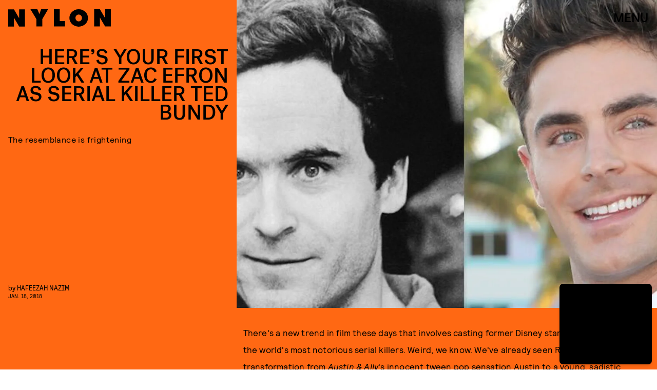

--- FILE ---
content_type: text/html; charset=utf-8
request_url: https://www.google.com/recaptcha/api2/aframe
body_size: 267
content:
<!DOCTYPE HTML><html><head><meta http-equiv="content-type" content="text/html; charset=UTF-8"></head><body><script nonce="KIvrFjYzU7Q9J5Vr6_ofDw">/** Anti-fraud and anti-abuse applications only. See google.com/recaptcha */ try{var clients={'sodar':'https://pagead2.googlesyndication.com/pagead/sodar?'};window.addEventListener("message",function(a){try{if(a.source===window.parent){var b=JSON.parse(a.data);var c=clients[b['id']];if(c){var d=document.createElement('img');d.src=c+b['params']+'&rc='+(localStorage.getItem("rc::a")?sessionStorage.getItem("rc::b"):"");window.document.body.appendChild(d);sessionStorage.setItem("rc::e",parseInt(sessionStorage.getItem("rc::e")||0)+1);localStorage.setItem("rc::h",'1769596952890');}}}catch(b){}});window.parent.postMessage("_grecaptcha_ready", "*");}catch(b){}</script></body></html>

--- FILE ---
content_type: application/javascript
request_url: https://cdn2.bustle.com/2026/nylon/main-d45d706355.js
body_size: 114987
content:
(globalThis.webpackChunk=globalThis.webpackChunk||[]).push([[792],{248(e,t,r){r.d(t,{A:()=>m});var n=r(7724),o=r(9744);const i={cardQuote:"ub7",cardMeta:"pub",cardQuoteContainer:"Bym",categoryWrapper:"C_s",sponsorHolder:"iIO",cardText:"KOZ",cardSource:"mLH",imageWrapper:"O4t",mediaAttribution:"yv_",meta:"cX4",fontSizeMobileXSmall:"bS8",fontSizeMobileSmall:"id6",fontSizeMobileRegular:"zaY",fontSizeMobileLarge:"Jl9",fontSizeMobileXLarge:"J1G",fontSizeDesktopXSmall:"ny2",fontSizeDesktopSmall:"n3W",fontSizeDesktopRegular:"hjQ",fontSizeDesktopLarge:"RGN",fontSizeDesktopXLarge:"z79"};var a=Object.defineProperty,s=Object.defineProperties,l=Object.getOwnPropertyDescriptors,c=Object.getOwnPropertySymbols,d=Object.prototype.hasOwnProperty,u=Object.prototype.propertyIsEnumerable,p=(e,t,r)=>t in e?a(e,t,{enumerable:!0,configurable:!0,writable:!0,value:r}):e[t]=r;function m(e){return(0,n.Y)(o.A,(t=((e,t)=>{for(var r in t||(t={}))d.call(t,r)&&p(e,r,t[r]);if(c)for(var r of c(t))u.call(t,r)&&p(e,r,t[r]);return e})({},e),s(t,l({size:[331,259],sizeTabletUp:[461,256],sizeDesktopUp:[600,446],style:i,customDarken:!0}))));var t}},263(e,t,r){r.d(t,{A:()=>O});var n=r(7724),o=r(9339),i=r(1450),a=r(6949),s=r(2267),l=r(9617),c=r(5365),d=r(8448),u=Object.defineProperty,p=Object.defineProperties,m=Object.getOwnPropertyDescriptors,h=Object.getOwnPropertySymbols,f=Object.prototype.hasOwnProperty,b=Object.prototype.propertyIsEnumerable,v=(e,t,r)=>t in e?u(e,t,{enumerable:!0,configurable:!0,writable:!0,value:r}):e[t]=r,g=(e,t)=>{for(var r in t||(t={}))f.call(t,r)&&v(e,r,t[r]);if(h)for(var r of h(t))b.call(t,r)&&v(e,r,t[r]);return e},y=(e,t)=>p(e,m(t));const w=e=>{const{card:t,asset:r,className:o,mediaClassProperties:i,size:a,tabletBreakpoint:c,desktopBreakpoint:d,needsSpacing:u}=e,{__typename:p,url:m,height:h,width:f}=r||{};if(r)return(0,n.FD)("div",{className:o,children:["Video"===p&&(0,n.Y)(s.A,y(g({},i),{video:r,needsSpacing:u})),"Image"===p&&(0,n.Y)(l.A,y(g({},i),{card:t,src:m,size:a||[f,h],tabletBreakpoint:c,desktopBreakpoint:d,needsSpacing:u}))]})};function O(e){const{card:t,cardContext:r,style:s={},size:l,tabletBreakpoint:u,desktopBreakpoint:p,zoneId:m,isFirstCardOnPage:h,inQuizCard:f}=e,{fields:b,lists:v,buttonText:g,successText:y,foreground:O,newsletterBackground:P,formBackground:A}=t||{},{title:S,description:C}=b||{},k={className:s.cardMedia,mediaClass:s.media},I=(e,t)=>{if(e)return e[0]&&e[1]?e:(0,d.Th)(e[0],t)},[j,D]=(0,o.J0)(null),[N,E]=(0,o.J0)(!1);return(0,n.FD)("div",{className:(0,c.A)(s.wrapper,s[r],h&&s.firstCard,N&&s.subscribed,j&&s.withMessage,f&&s.inQuizCard,P&&s.withBackground),children:[(0,n.Y)(w,{card:t,asset:P,className:s.background,mediaClassProperties:k,size:[414,736],tabletBreakpoint:[768,1350],desktopBreakpoint:[2e3,1090]}),(0,n.FD)("div",{className:s.cardNewsletter,children:[(0,n.Y)(w,{asset:O,className:s.foreground,mediaClassProperties:k,size:I(l,O),tabletBreakpoint:I(u,O),desktopBreakpoint:I(p,O),needsSpacing:"cardStoryPage"!==r}),(0,n.FD)("div",{className:s.cardMeta,children:[(0,n.Y)("div",{className:s.cardTitle,children:S}),C&&(0,n.Y)(a.A,{className:s.cardDesc,mobiledocs:C}),(0,n.Y)(i.A,{newsletterLists:v,style:s,ButtonComponent:function(e){const{className:t,submitting:r}=e;return(0,n.Y)("button",{className:t,disabled:r,type:"submit",children:g})},InputWrapper:function({children:e}){return(0,n.FD)("div",{className:s.inputWrapper,children:[(0,n.Y)(w,{asset:A,className:s.formBackground,mediaClassProperties:k,size:[320,50]}),e]})},placeholder:"email@email.com",onSignup:()=>E(!0),onMessage:e=>D(e),successMessage:y,source:"NewsletterCard",zoneId:m})]}),j&&(0,n.Y)("div",{className:s.message,children:j})]})]})}},396(e,t,r){r.d(t,{Yd:()=>o,vr:()=>n});const n={1:[728,90],2:[970,90],3:[970,250],4:[300,250],5:[300,600],6:[320,50]},o={custom:{desktop:{post:{master:{siteId:"498226",size:[1,2,3]},fullbleed:{siteId:"498227",size:[1,2,3]},rail:{siteId:"498228",size:[4]}},topic:{master:{siteId:"498231",size:[1,2,3]},fullbleed:{siteId:"498232",size:[1,2,3]}},slideshow:{master:{siteId:"498235",size:[1,2]},rail:{siteId:"498236",size:[4]}}},mobile:{post:{master:{siteId:"498229",size:[4]},fullbleed:{siteId:"498230",size:[4]}},topic:{master:{siteId:"498233",size:[4]},fullbleed:{siteId:"498234",size:[4]}},slideshow:{master:{siteId:"498237",size:[6]}}}}}},407(e,t,r){function n(){const e=window.scrollY;return i("hidden"),e}function o(e){window.scrollTo(0,e),i("scroll")}function i(e){document.body.style.overflowY=e}r.d(t,{LT:()=>o,kq:()=>n})},460(e,t,r){r.d(t,{Ay:()=>$n});var n=r(1765),o=r(3088),i=r(6018),a=r(1619);const s={features:["ampAds","ampStoryAds","destroyAds","oopPromoAds","oopExitAds","stickyScrollableRailAds","stickyScrollableLargeAds","refreshableAds"],specs:{lazyLoadFetchMargin:{handheld:100,tablet:100,desktop:100},lazyLoadRenderMargin:{handheld:50,tablet:50,desktop:50},lazyLoadBidRequestMargin:6,destroyAdAfterExitTime:5e3,destroyVideoAdAfterExitTime:15e3,destroyAdAfterScrolledViewports:6,railToFullbleedRatio:3,bidderTimeout:1500,prebidFailSafeTimeout:3e3,hubAdsOffset:0,hubAdsSpacing:3,slideshowRefreshRate:1e3,masterAdsOffset:1,minFirstChildCharacterCount:250,ampAdsOffset:1,minSpacingBetweenAds:{Amp:4,CardPage:{handheld:1,tablet:1,desktop:1},ListiclePage:{handheld:1,tablet:1,desktop:1},FeatureCardPage:{handheld:1.5,tablet:1.5,desktop:3},Promoted:{handheld:.5,tablet:.5,desktop:.5},Max:{handheld:.33,tablet:.33,desktop:.33},Min:{handheld:1,tablet:1,desktop:1},default:{handheld:1,tablet:1,desktop:1}},contentCollectionSpacing:{alternating2x3Grid:[5,10],alternatingWidescreen:[1,7],asymmetric2up:[1,7],equalGrid3Up:[1,7],layout3Up:[1,7],list:[1,7],symmetric3Up:[3,9]},minListLength:10,minFloorPrice:.05,minAdCountForVideoOOPAd:{handheld:5,tablet:5,desktop:3},directPressureThreshold:1,highBidThreshold:5.66,refreshMinTimeRendered:25e3,refreshMinTimeInViewport:5e3,refreshMaxCount:3},thirdParties:["Optimera.JS","Carbon.JS","Pressboard.JS","A9.JS","Prebid.JS","TikTok.JS","Snapchat.JS","LocalFactor.PX","Taboola.JS","Optimera.PBJS","HumanSecurity.PBJS","Concert.PBJS","QuantcastID.PBJS","SharedID.PBJS","UnifiedID.PBJS","UID2.PBJS","LiveIntentID.PBJS","YahooID.CK","AdShield.JS"]},l={SlideshowPage:{sponsor:{handheld:[[3,3]],tablet:[[3,3]],desktop:[[3,3]]},master:{handheld:[[320,50]],tablet:[[728,90],[970,90]],desktop:[[728,90],[970,90]]},rail:{desktop:[[300,250]]},fullbleed:{handheld:[[320,50],[1,1]],tablet:[[728,90],[970,90]],desktop:[[728,90],[970,90]]},oop:{handheld:[[1,1]],tablet:[[1,1]],desktop:[[1,1]]},oopExit:{handheld:[[1,1]],tablet:[[1,1]],desktop:[[1,1]]}},TriviaPost:{sponsor:{handheld:[[3,3]],tablet:[[3,3]],desktop:[[3,3]]},master:{handheld:[[320,50]],tablet:[[320,50]],desktop:[[1,1],[10,10],[300,250]]},rail:{desktop:[[300,250]]}},All:{flyout:{handheld:[[7,7]],tablet:[[7,7]],desktop:[[7,7]]},oop:{handheld:[[1,1]],tablet:[[1,1]],desktop:[[1,1]]},oopExit:{handheld:[[1,1]],tablet:[[1,1]],desktop:[[1,1]]},reels:{handheld:[[400,225],[1080,1920]],tablet:[[400,225],[1080,1920]],desktop:[[400,225],[1080,1920]]},reelsSponsored:{handheld:[[1080,1920]],tablet:[[1080,1920]],desktop:[[1080,1920]]},sponsor:{handheld:[[3,3]],tablet:[[3,3]],desktop:[[3,3]]},product:{handheld:[[7,7]],tablet:[[7,7]],desktop:[[7,7]]},master:{handheld:[[300,250],[320,480],[320,50],[325,204],[10,10],[7,7],[1,1]],tablet:[[300,250],[325,204],[320,480],[320,50],[728,90],[10,10],[7,7],[1,1]],desktop:[[300,250],[970,250],[970,90],[728,90],[10,10],[7,7],[1,1]]},rail:{handheld:[[300,250],[7,7]],tablet:[[300,250],[300,600],[7,7]],desktop:[[300,250],[300,600],[7,7]]},fullbleed:{handheld:[[300,250],[300,100],[325,204],[325,508],[320,480],[320,50],[320,180],[10,10],[7,7],[4,4],[1,1]],tablet:[[300,250],[728,90],[640,480],[325,204],[325,508],[320,480],[320,50],[320,180],[10,10],[7,7],[1,1]],desktop:[[300,250],[970,250],[970,90],[728,90],[640,480],[620,366],[10,10],[7,7],[1,1]]}}};var c=r(2371),d=r(3716),u=r(1922),p=r(5241),m=r(2281),h=r(1759);function f(e,t){const r=t.nextSibling;function n(t,n){return e.insertBefore(t,n||r)}return e.__k={nodeType:1,parentNode:e,firstChild:t,childNodes:[t],insertBefore:n,appendChild:n,ownerDocument:document,contains:t=>e.contains(t),removeChild:t=>e.removeChild(t)}}var b=r(7095),v=r(7890),g=r(6167),y=r(9444),w=r(6517),O=r(6993),P=r(2026),A=r(3813),S=r(9466);const C={mobile:{fullbleed:["A0","A1","A2","A3","A4","A5","J1"]},desktop:{fullbleed:["C8","C9","D0","D1","D2","D3","J5","D5","D6","D7","D8","D9","E0","J6"],rail:["A7","A8","A9","B0","B1","B2","J2"]}};function k(e){let t="desktop"===e?"de":"mo";const r=(0,m.hy)();return r&&(t=`${t}-${r}`),t}const I=(0,O.ZL)("OptimeraCenter");var j=r(8083),D=Object.defineProperty,N=Object.defineProperties,E=Object.getOwnPropertyDescriptors,T=Object.getOwnPropertySymbols,x=Object.prototype.hasOwnProperty,Y=Object.prototype.propertyIsEnumerable,z=(e,t,r)=>t in e?D(e,t,{enumerable:!0,configurable:!0,writable:!0,value:r}):e[t]=r,M=(e,t)=>{for(var r in t||(t={}))x.call(t,r)&&z(e,r,t[r]);if(T)for(var r of T(t))Y.call(t,r)&&z(e,r,t[r]);return e};const L=(0,O.ZL)("USERID: LIVEINTENT"),F="li-module-enabled",_={};function B(e){let t=window.liModuleEnabled?"t1":"t0";return void 0!==e&&(t+=e?"-e1":"-e0"),(0,A.M0)({[F]:t}),t}var U=Object.defineProperty,R=Object.defineProperties,q=Object.getOwnPropertyDescriptors,H=Object.getOwnPropertySymbols,$=Object.prototype.hasOwnProperty,W=Object.prototype.propertyIsEnumerable,V=(e,t,r)=>t in e?U(e,t,{enumerable:!0,configurable:!0,writable:!0,value:r}):e[t]=r,J=(e,t)=>{for(var r in t||(t={}))$.call(t,r)&&V(e,r,t[r]);if(H)for(var r of H(t))W.call(t,r)&&V(e,r,t[r]);return e},K=(e,t)=>R(e,q(t));const G=["desktop","mobile"],Z=["post","topic","slideshow"],Q=["master","fullbleed","rail"],X={priceGranularity:{buckets:[{max:10,increment:.05},{max:20,increment:.2},{max:30,increment:1}]}};function ee(e){return{floors:{data:{currency:"USD",schema:{fields:["mediaType"]},values:{banner:e},default:e}}}}const te={standard:{storageAllowed:!0,bidCpmAdjustment:e=>e},concert:{storageAllowed:!0},thetradedesk:{storageAllowed:!0}};function re(e){return{consentManagement:{gdpr:{cmpApi:"iab",timeout:e,allowAuctionWithoutConsent:!1},usp:{cmpApi:"iab",timeout:e},gpp:{cmpApi:"iab",timeout:e}}}}function ne(e){const{analyticsConcertEnabled:t}=e,r=[];return t&&r.push(oe),r}const oe={provider:"concert"};const ie={name:"quantcastId"},ae={name:"unifiedId",params:{partner:"5r3pmlu"},storage:{type:"cookie",name:"pbjs-unifiedid",expires:60}},se={name:"sharedId",storage:{type:"cookie",name:"_sharedID",expires:30}};function le(e,t){const{optimeraEnabled:r,humanSecurityEnabled:n}=e,o=[];return r&&o.push(function(e){return{name:"optimeraRTD",waitForIt:!0,params:{clientID:"17",optimeraKeyName:"hb_deal_optimera",device:k(e)}}}(t)),n&&o.push(ce),{realTimeData:{dataProviders:o,auctionDelay:300}}}const ce={name:"humansecurity"};function de(e){return{site:{mobile:"mobile"===e?1:0}}}function ue(e,t){const{divID:r,adType:n,device:o,KVs:i}=e,{carbonEnabled:a,optimeraEnabled:s}=t,l={};if(s){const e=function(e,t,r){var n,o,i;const a=r===c.gA?c.xI:r,s=null==(o=null==(n=null==window?void 0:window.optimera)?void 0:n.data)?void 0:o[e],l=null==(i=C[t])?void 0:i[a];if(!s||!l)return;const d=l.filter((e=>s.includes(e)));return(null==d?void 0:d.length)>0?d:void 0}(r,o,n);e&&(l.optimeraScores=e)}if(a){const e=a&&(0,j.As)(j.oQ,r);e&&(l.carbonData=e)}const{vertical:d,categories:u,utm_source:p,utm_medium:m}=i||{};return"mobile"===o&&(l.mobile=1),d&&(l.vertical=d),u&&(l.categories=u),p&&(l.utm_source=p),m&&(l.utm_medium=m),l}const pe={context:"outstream",maxduration:35,linearity:1,api:[1,2,7],placement:1,protocols:[2,3,5,6],minduration:5,mimes:["video/mp4","video/webm","video/x-ms-wmv","application/javascript"],playbackmethod:[5],skip:1},me=K(J({},pe),{playerSize:[640,480]}),he=K(J({},pe),{playerSize:[320,180]}),fe=(0,O.ZL)("PrebidConfig");var be=r(396),ve=Object.defineProperty,ge=Object.defineProperties,ye=Object.getOwnPropertyDescriptors,we=Object.getOwnPropertySymbols,Oe=Object.prototype.hasOwnProperty,Pe=Object.prototype.propertyIsEnumerable,Ae=(e,t,r)=>t in e?ve(e,t,{enumerable:!0,configurable:!0,writable:!0,value:r}):e[t]=r,Se=(e,t)=>{for(var r in t||(t={}))Oe.call(t,r)&&Ae(e,r,t[r]);if(we)for(var r of we(t))Pe.call(t,r)&&Ae(e,r,t[r]);return e},Ce=(e,t)=>ge(e,ye(t));const ke=new class{constructor(){this.device="mobile",this.directPressureThreshold=100,this.noDirectPressure=0,this.maxDirectPressure=100,this.highBidThreshold=0,this.outstreamCount=0,this.outstreamMax=3,this.TTDEnabled=!1,this.isAndroid=!1,this.ads={},this.enabled=!1,this.status="standby",this.lightBidEnabled=!1,this.lightBidders=["concert","gumgum","rubicon"],this.directPressureEnabled=!1,this.onEvents=()=>{var e,t;const r=null==(e=window.pbjs)?void 0:e.onEvent;r&&(r("bidResponse",(({adUnitCode:e,bidder:t,cpm:r,timeToRespond:n})=>{const o=this.ads[e];if(!o)return;const i=Math.round(100*r)/100;if(o.directPressure=this.getDirectPressure(e,i),o.highBid||(o.highBid=i>this.highBidThreshold),!je)return;const a={ecpm:i,timeToRespond:n};o.auction.bids[t]=a,Ie.addPrebid(e,`${t} ($${i})`,`${n}ms`)})),r("auctionEnd",(({adUnitCodes:e,auctionEnd:t,timestamp:r})=>{const n=null==e?void 0:e[0],o=this.ads[n];if(!o)return;const{slot:i,directPressure:a,highBid:s}=o,l={directPressure:this.directPressureEnabled?a:0,pb_high:s};(0,A.ON)(l,i),je&&(o.auction.endTime=t-r,Ie.addPrebid(n,"END",`${o.auction.endTime}ms`))})),je&&(r("bidRequested",(({bidderCode:e,bids:t})=>{var r;const n=null==t?void 0:t[0],o=null==n?void 0:n.adUnitCode,i=null==(r=null==n?void 0:n.labelAll)?void 0:r[0];i&&Ie.log("bidRequestedLabeled",o,e,i),Ie.addPrebid(o,e,"✓")})),r("bidderDone",(({bidderCode:e,bids:t,start:r})=>{var n;const o=null==(n=null==t?void 0:t[0])?void 0:n.adUnitCode,i=this.ads[o],a=i.auction.bids[e]||{};if(!i||a.timeToRespond||a.ecpm)return;a.timeToRespond=Date.now()-r;const s=i.auction.endTime?" ✗":"";return Ie.addPrebid(o,e,`${a.timeToRespond}ms${s}`),i})),r("bidWon",(({adUnitCode:e,bidder:t})=>{Ie.addPrebid(e,"WON",t)})),null==(t=window.pbjs)||t.onEvent("bidderError",(e=>{var t,r,n;Ie.warn("bidderError",null==(t=e.bidderRequest)?void 0:t.bidderCode,null==(n=null==(r=e.error)?void 0:r.reason)?void 0:n.stack)}))))};const{adtechConfig:e}=a.A,{BidderParams:t}=e||{};this.TTDEnabled=!!(null==t?void 0:t.ttd),this.allAdUnits=t&&this.buildAllAddUnits(t)}buildAllAddUnits(e){const t={};return G.forEach((r=>{Z.forEach((n=>{Q.forEach((o=>{const i=[];Object.keys(e).forEach((t=>{var a;const{default:s,custom:l,labelAll:c}=e[t]||{},{default:d,labelAll:u}=(null==l?void 0:l[r])||{},p=null==(a=null==l?void 0:l[r])?void 0:a[n],{default:m,labelAll:h}=p||{},f=null==p?void 0:p[o];if(!f)return;const b=Se(Se(Se({},s),d),m),v=h||u||c;Array.isArray(f)?f.forEach((e=>{const{params:r,labelAll:n}=e,o=n||v;i.push(...this.getBidsPerPlacement(b,r,o,t))})):i.push(...this.getBidsPerPlacement(b,f,v,t))})),i.length&&(t[r]||(t[r]={}),t[r][n]||(t[r][n]={}),t[r][n][o]=i)}))}))})),t}getBidsPerPlacement(e,t,r,n){const o=[],i=Se(Se({},e),t);let a={bidder:n,params:i};return r&&(a.labelAll=r),"ix"===n?t.size.forEach((e=>{a=Ce(Se({},a),{params:Ce(Se({},i),{size:be.vr[e]})}),o.push(a)})):o.push(a),o}initialize(e){"undefined"!=typeof window&&(window.pbjs=window.pbjs||{que:[]},je&&(window.PrebidCenter=this));const{device:t="mobile",specs:r,thirdParties:n,lightBidEnabled:o,directPressureEnabled:i}=e,{prebidFailSafeTimeout:a,bidderTimeout:s,minFloorPrice:l,directPressureThreshold:c,highBidThreshold:d}=r;return this.enabled=!0,this.device="desktop"===t?"desktop":"mobile",this.lightBidEnabled=o&&this.lightBidders.length>0,this.directPressureEnabled=i,this.directPressureThreshold=c,this.highBidThreshold=d,this.filteredAdUnits=this.filterAdUnits(),this.failSafeTimeout=a,this.bidderTimeout=s,this.isAndroid="android"===(0,m.hy)(),Ie.log("initialize",this.allAdUnits),this.config=Ce(Se({},e),{TTDEnabled:this.TTDEnabled,analyticsConcertEnabled:n.includes("Concert.PBJS"),userSyncQuantcastIDEnabled:n.includes("QuantcastID.PBJS"),userSyncUnifiedIDEnabled:n.includes("UnifiedID.PBJS"),userSyncSharedIDEnabled:n.includes("SharedID.PBJS"),userSyncUID2Enabled:n.includes("UID2.PBJS"),userSyncLiveIntentEnabled:n.includes("LiveIntentID.PBJS"),optimeraEnabled:n.includes("Optimera.PBJS"),humanSecurityEnabled:n.includes("HumanSecurity.PBJS"),carbonEnabled:n.includes("Carbon.JS")}),this.setConfig=Se(Se(Se(Se(Se(Se({bidderTimeout:s,bidderSequence:"fixed",useBidCache:!0,enableTIDs:!0},X),ee(l)),re(this.bidderTimeout)),le(this.config,this.device)),this.TTDEnabled?de(this.device):{}),je?{debug:!0}:{}),this.lightBidEnabled||function(e){const{userSyncQuantcastIDEnabled:t,userSyncUnifiedIDEnabled:r,userSyncUID2Enabled:n,userSyncSharedIDEnabled:o,userSyncLiveIntentEnabled:i,userEmailHash:a}=e;(0,P.MB)((()=>{var e;const s=[];if(t&&s.push(ie),r&&s.push(ae),o&&s.push(se),i&&function(e){var t;L.log("initialize",e),void 0===window.liModuleEnabled&&(window.liModuleEnabled=Math.random()<.95,window.liTreatmentRate=.95),B(),null==(t=window.pbjs)||t.que.push((()=>{var t,r,n,o,i;if(window.liModuleEnabled){(0,S.hb)("https://b-code.liadm.com/did-0094.min.js",1).then((()=>L.log("loaded"))),window.liQ=window.liQ||[],window.liQ.push({event:"pageView"});const r={userSync:{idPriority:{uid2:["uid2","liveIntentID"]},auctionDelay:300,userIds:[{name:"liveIntentId",bidders:["rubicon","bidswitch","vidazoo","sharethrough","pubmatic","ix","ttd","grid","triplelift","medianet","sovrn","openx","unruly","zeta_global_ssp"],params:(o=M({distributorId:"did-0094"},e?{userEmailHash:e}:{}),i={requestedAttributesOverrides:{uid2:!0,bidswitch:!0,medianet:!0,magnite:!0,pubmatic:!0,index:!0,openx:!0,thetradedesk:!0,sovrn:!0,vidazoo:!0,sharethrough:!0,triplelift:!0,zetassp:!0,nexxen:!0}},N(o,E(i))),storage:{type:"html5",name:"__tamLIResolveResult",expires:1}}]}};null==(t=window.pbjs)||t.mergeConfig(r),L.log("enable",r)}null==(r=window.pbjs)||r.refreshUserIds({submoduleNames:["liveIntentId"]}),null==(n=window.pbjs)||n.onEvent("auctionInit",(e=>{var t,r,n;const o=null==(r=null==(t=e.adUnits)?void 0:t[0])?void 0:r.code,i=null==(n=e.adUnits)?void 0:n.some((e=>{var t;return null==(t=e.bids)?void 0:t.some((e=>{var t;return null==(t=e.userIdAsEids)?void 0:t.some((e=>"liveintent.com"===e.source||e.uids&&e.uids.some((e=>e.ext&&"liveintent.com"===e.ext.provider))))}))}));_[e.auctionId]=i,B(i),L.log("auctionInit",o,i)}))}))}(a),a&&n&&s.push({name:"uid2",params:{subscriptionId:"3Pu8i5dPLj",serverPublicKey:"UID2-X-P-MFkwEwYHKoZIzj0CAQYIKoZIzj0DAQcDQgAEawaTPrhn5ANbjIRLCdqSaKriW7AlUUFTmrrt9u42LZo6dN4a8V8CUes0F4+3riYL40fVog4LHwqsxGSmLhDlLg==",emailHash:a}}),s.length>0){const t=window.pbjs;null==(e=null==t?void 0:t.que)||e.push((()=>{var e,r,n;const o={userSync:{syncEnabled:!0,userIds:s}};null==(e=null==t?void 0:t.mergeConfig)||e.call(t,o),fe.log("mergeConfigUserSync",null==(n=null==(r=null==t?void 0:t.getConfig())?void 0:r.userSync)?void 0:n.userIds)}))}}))}(this.config),Ie.log("config",this.setConfig),this.setConfig}filterAdUnits(){var e;const t=(null==(e=this.allAdUnits)?void 0:e[this.device])||{};return this.lightBidEnabled&&Object.keys(t).forEach((e=>{const r=t[e];Object.keys(r).forEach((n=>{const o=r[n].filter((e=>this.lightBidders.includes(e.bidder)));t[e][n]=o}))})),Ie.log("filterAdUnits",t),t}load(e="PrebidCenter"){return t=this,n=function*(){if(this.enabled){const t=this.lightBidEnabled?r.e(928).then(r.bind(r,1439)):r.e(827).then(r.bind(r,7470));yield t.then((t=>{var r;window.pbjs=t.default,null==(r=window.pbjs)||r.que.push((()=>{var t,r;window.pbjs.initAdserverSet=!0,window.pbjs.bidderSettings=te,null==(t=window.pbjs)||t.setConfig(Se({},this.setConfig)),null==(r=window.pbjs)||r.enableAnalytics(ne(this.config)),this.status="ready",this.onEvents(),Ie.warn("loaded by ✓",e)}))})).catch((e=>{if("ChunkLoadError"!==e.name)throw e}))}},new Promise(((e,r)=>{var o=e=>{try{a(n.next(e))}catch(e){r(e)}},i=e=>{try{a(n.throw(e))}catch(e){r(e)}},a=t=>t.done?e(t.value):Promise.resolve(t.value).then(o,i);a((n=n.apply(t,null)).next())}));var t,n}getDirectPressure(e,t){return this.ads[e].directPressure===this.maxDirectPressure||this.isAndroid||t>this.directPressureThreshold?this.maxDirectPressure:this.noDirectPressure}requestPrebidBids(e){if(!this.enabled)return Promise.resolve();const{divID:t,index:r}=e,n=[];let o;P.iF?n.push("US"):P.u3?n.push("EU"):n.push("WORLD"),r&&n.push(`adIndex${r}`),this.addAdUnit(e);const i=new Promise((e=>{var r;Ie.log("requestBids",t),null==(r=window.pbjs)||r.que.push((()=>{var r,i;null==(i=null==(r=window.pbjs)?void 0:r.requestBids)||i.call(r,{labels:n,timeout:this.bidderTimeout,adUnitCodes:[t],bidsBackHandler(r){var n,i;null==(i=null==(n=window.pbjs)?void 0:n.setTargetingForGPTAsync)||i.call(n,[t]),Ie.log("requestBids ✓",t,r),o&&clearTimeout(o),e({bids:r})}})}))})),a=new Promise((e=>{o=setTimeout((()=>{Ie.warn("failSafeTimeout ✘",t),this.status="failsafe",e({})}),this.failSafeTimeout)}));return Promise.race([i,a])}addAdUnit(e){var t;const{device:r,outstreamCount:n,outstreamMax:o}=this,{divID:i,adType:a,sizes:s,adPath:l,isSponsored:c,hasRoadblock:d,isFullbleed:u,isArticle:p,KVs:m,modelIndex:h}=e,f=(null==s?void 0:s.filter((e=>e[0]>10||1===e[0])))||[];this.ads[i]=Ce(Se({},e),{directPressure:this.noDirectPressure,auction:{bids:{}}});const b=c||d?[]:this.getAdUnitBids(i);null==(t=window.pbjs)||t.que.push((()=>{var e,t;const c={ext:{gpid:`${l}/${r}/${a}/${i}`,data:ue({divID:i,adType:a,adPath:l,sizes:s,device:r,KVs:m},this.config)}},d=[{code:i,mediaTypes:{banner:{sizes:f}},bids:b,ortb2Imp:c}];u&&p&&!h&&n<o&&d[0].mediaTypes&&(d[0].mediaTypes.video="desktop"===r?me:he,this.outstreamCount++),null==(t=null==(e=window.pbjs)?void 0:e.addAdUnits)||t.call(e,d),this.ads[i]&&(this.ads[i].adUnits=d),Ie.log("addAdUnit ✓",i,d)}))}getAdUnitBids(e){var t;const{filteredAdUnits:r}=this,n=this.getModelType(e),o=this.getPlacementName(e);return(null==(t=null==r?void 0:r[n])?void 0:t[o])||[]}getModelType(e){const{modelType:t}=this.ads[e]||{};return{HomePage:"topic",HubPage:"topic",MostWantedPage:"topic",SlideshowPage:"slideshow"}[t]||"post"}getPlacementName(e){const{adType:t,modelIndex:r}=this.ads[e]||{};let n=t;return t===c.gA&&r&&(n="fullbleed"),Ie.log("getPlacementName",e,n),n}resetAdUnits(){var e,t;this.enabled&&(this.ads={},null==(t=null==(e=window.pbjs)?void 0:e.removeAdUnit)||t.call(e),Ie.log("resetAdUnits"))}},Ie=(0,O.ZL)("PrebidCenter"),je=(0,O.el)(),De=ke;var Ne=Object.defineProperty,Ee=Object.defineProperties,Te=Object.getOwnPropertyDescriptors,xe=Object.getOwnPropertySymbols,Ye=Object.prototype.hasOwnProperty,ze=Object.prototype.propertyIsEnumerable,Me=(e,t,r)=>t in e?Ne(e,t,{enumerable:!0,configurable:!0,writable:!0,value:r}):e[t]=r,Le=(e,t)=>{for(var r in t||(t={}))Ye.call(t,r)&&Me(e,r,t[r]);if(xe)for(var r of xe(t))ze.call(t,r)&&Me(e,r,t[r]);return e},Fe=(e,t)=>Ee(e,Te(t));const _e=new class{constructor(){this.accountID="bdg",this.scriptURL="https://openads-cdn.adsrvr.org/openadsjs/build/v1.0/bdg/openads.js",this.endpoint="https://openads.adsrvr.org/openrtb2/auction",this.syncEndpoint="https://openads.adsrvr.org/cookie_sync",this.device="mobile",this.directPressureThreshold=100,this.noDirectPressure=0,this.maxDirectPressure=100,this.highBidThreshold=0,this.outstreamCount=0,this.outstreamMax=3,this.isAndroid=!1,this.ads={},this.enabled=!1,this.status="standby",this.directPressureEnabled=!1,this.onEvents=()=>{var e,t;const r=null==(e=window.oajs)?void 0:e.onEvent;r&&(r("bidResponse",(({adUnitCode:e,bidder:t,cpm:r,timeToRespond:n})=>{const o=this.ads[e];if(!o)return;const i=Math.round(100*r)/100;if(o.directPressure=this.getDirectPressure(e,i),o.highBid||(o.highBid=i>this.highBidThreshold),!Ue)return;const a={ecpm:i,timeToRespond:n};o.auction.bids[t]=a,Be.addPrebid(e,`${t} ($${i})`,`${n}ms`)})),r("auctionEnd",(({adUnitCodes:e,auctionEnd:t,timestamp:r})=>{const n=null==e?void 0:e[0],o=this.ads[n];if(!o)return;const{slot:i,directPressure:a,highBid:s}=o,l={oa_directPressure:this.directPressureEnabled?a:0,oa_high:s};(0,A.ON)(l,i),Ue&&(o.auction.endTime=t-r,Be.addPrebid(n,"END",`${o.auction.endTime}ms`))})),Ue&&(r("bidRequested",(({bidderCode:e,bids:t})=>{var r;const n=null==t?void 0:t[0],o=null==n?void 0:n.adUnitCode,i=null==(r=null==n?void 0:n.labelAll)?void 0:r[0];i&&Be.log("bidRequestedLabeled",o,e,i),Be.addPrebid(o,e,"✓")})),r("bidderDone",(({bidderCode:e,bids:t,start:r})=>{var n;const o=null==(n=null==t?void 0:t[0])?void 0:n.adUnitCode,i=this.ads[o],a=i.auction.bids[e]||{};if(!i||a.timeToRespond||a.ecpm)return;a.timeToRespond=Date.now()-r;const s=i.auction.endTime?" ✗":"";return Be.addPrebid(o,e,`${a.timeToRespond}ms${s}`),i})),r("bidWon",(({adUnitCode:e,bidder:t})=>{Be.addPrebid(e,"WON",t)})),null==(t=window.oajs)||t.onEvent("bidderError",(e=>{var t,r,n;Be.warn("bidderError",null==(t=e.bidderRequest)?void 0:t.bidderCode,null==(n=null==(r=e.error)?void 0:r.reason)?void 0:n.stack)}))))};const{adtechConfig:e}=a.A,{OpenAdsBidderParams:t}=e||{};this.allAdUnits=t&&this.buildAllAddUnits(t)}buildAllAddUnits(e){const t={};return G.forEach((r=>{Z.forEach((n=>{Q.forEach((o=>{const i=[];Object.keys(e).forEach((t=>{var a;const{default:s,custom:l,labelAll:c}=e[t]||{},{default:d,labelAll:u}=(null==l?void 0:l[r])||{},p=null==(a=null==l?void 0:l[r])?void 0:a[n],{default:m,labelAll:h}=p||{},f=null==p?void 0:p[o];if(!f)return;const b=Le(Le(Le({},s),d),m),v=h||u||c;i.push(...this.getBidsPerPlacement(b,f,v,t))})),i.length&&(t[r]||(t[r]={}),t[r][n]||(t[r][n]={}),t[r][n][o]=i)}))}))})),t}getBidsPerPlacement(e,t,r,n){const o=[],i={bidder:n,params:Le(Le({},e),t)};return r&&(i.labelAll=r),o.push(i),o}initialize(e){"undefined"!=typeof window&&(window.oajs=window.oajs||{que:[]},Ue&&(window.OpenAdsCenter=this));const{device:t="mobile",specs:r,thirdParties:n,directPressureEnabled:o}=e,{prebidFailSafeTimeout:i,bidderTimeout:a,minFloorPrice:s,directPressureThreshold:l,highBidThreshold:c}=r;return this.enabled=!0,this.device="desktop"===t?"desktop":"mobile",this.directPressureEnabled=o,this.directPressureThreshold=l,this.highBidThreshold=c,this.filteredAdUnits=this.filterAdUnits(),this.failSafeTimeout=i,this.bidderTimeout=a,this.isAndroid="android"===(0,m.hy)(),Be.log("initialize",this.allAdUnits),this.config=Fe(Le({},e),{TTDEnabled:!1,analyticsConcertEnabled:!1,userSyncQuantcastIDEnabled:!1,userSyncUnifiedIDEnabled:!1,userSyncSharedIDEnabled:!1,userSyncUID2Enabled:!1,userSyncLiveIntentEnabled:!1,optimeraEnabled:n.includes("Optimera.PBJS"),humanSecurityEnabled:n.includes("HumanSecurity.PBJS"),carbonEnabled:n.includes("Carbon.JS")}),this.setConfig=Le(Fe(Le(Le(Le(Le(Le({bidderTimeout:a,bidderSequence:"fixed",useBidCache:!0,enableTIDs:!0},X),ee(s)),re(this.bidderTimeout)),le(this.config,this.device)),de(this.device)),{s2sConfig:{accountId:this.accountID,bidders:["thetradedesk"],enabled:!0,endpoint:this.endpoint,syncEndpoint:this.syncEndpoint,timeout:a}}),Ue?{debug:!0}:{}),Be.log("config",this.setConfig),this.setConfig}filterAdUnits(){var e;const t=(null==(e=this.allAdUnits)?void 0:e[this.device])||{};return Be.log("filterAdUnits",t),t}load(e="OpenAdsCenter"){return t=this,r=function*(){var t;this.enabled&&(yield(0,S.k0)(this.scriptURL),null==(t=window.oajs)||t.que.push((()=>{var t,r;window.oajs.initAdserverSet=!0,window.oajs.bidderSettings=te,null==(t=window.oajs)||t.setConfig(Le({},this.setConfig)),null==(r=window.oajs)||r.enableAnalytics(ne(this.config)),this.status="ready",this.onEvents(),Be.warn("loaded by ✓",e)})))},new Promise(((e,n)=>{var o=e=>{try{a(r.next(e))}catch(e){n(e)}},i=e=>{try{a(r.throw(e))}catch(e){n(e)}},a=t=>t.done?e(t.value):Promise.resolve(t.value).then(o,i);a((r=r.apply(t,null)).next())}));var t,r}getDirectPressure(e,t){return this.ads[e].directPressure===this.maxDirectPressure||this.isAndroid||t>this.directPressureThreshold?this.maxDirectPressure:this.noDirectPressure}requestOpenAdsBids(e){if(!this.enabled)return Promise.resolve();const{divID:t,index:r}=e,n=[];let o;P.iF?n.push("US"):P.u3?n.push("EU"):n.push("WORLD"),r&&n.push(`adIndex${r}`),this.addAdUnit(e);const i=new Promise((e=>{var r;Be.log("requestBids",t),null==(r=window.oajs)||r.que.push((()=>{var r,i;null==(i=null==(r=window.oajs)?void 0:r.requestBids)||i.call(r,{labels:n,timeout:this.bidderTimeout,adUnitCodes:[t],bidsBackHandler(r){var n,i;null==(i=null==(n=window.oajs)?void 0:n.setTargetingForGPTAsync)||i.call(n,[t]),Be.log("requestBids ✓",t,r),o&&clearTimeout(o),e({bids:r})}})}))})),a=new Promise((e=>{o=setTimeout((()=>{Be.warn("failSafeTimeout ✘",t),this.status="failsafe",e({})}),this.failSafeTimeout)}));return Promise.race([i,a])}addAdUnit(e){var t;const{device:r,outstreamCount:n,outstreamMax:o}=this,{divID:i,adType:a,sizes:s,adPath:l,isSponsored:c,hasRoadblock:d,isFullbleed:u,isArticle:p,KVs:m,modelIndex:h}=e,f=(null==s?void 0:s.filter((e=>e[0]>10||1===e[0])))||[];this.ads[i]=Fe(Le({},e),{directPressure:this.noDirectPressure,auction:{bids:{}}});const b=c||d?[]:this.getAdUnitBids(i);null==(t=window.oajs)||t.que.push((()=>{var e,t;const c={ext:{gpid:`${l}/${r}/${a}/${i}`,data:ue({divID:i,adType:a,adPath:l,sizes:s,device:r,KVs:m},this.config)}},d=[{code:i,mediaTypes:{banner:{sizes:f}},bids:b,ortb2Imp:c}];u&&p&&!h&&n<o&&d[0].mediaTypes&&(d[0].mediaTypes.video="desktop"===r?me:he,this.outstreamCount++),null==(t=null==(e=window.oajs)?void 0:e.addAdUnits)||t.call(e,d),this.ads[i]&&(this.ads[i].adUnits=d),Be.log("addAdUnit ✓",i,d)}))}getAdUnitBids(e){var t;const{filteredAdUnits:r}=this,n=this.getModelType(e),o=this.getPlacementName(e);return(null==(t=null==r?void 0:r[n])?void 0:t[o])||[]}getModelType(e){const{modelType:t}=this.ads[e]||{};return{HomePage:"topic",HubPage:"topic",MostWantedPage:"topic",SlideshowPage:"slideshow"}[t]||"post"}getPlacementName(e){const{adType:t,modelIndex:r}=this.ads[e]||{};let n=t;return t===c.gA&&r&&(n="fullbleed"),Be.log("getPlacementName",e,n),n}resetAdUnits(){var e,t;this.enabled&&(this.ads={},null==(t=null==(e=window.oajs)?void 0:e.removeAdUnit)||t.call(e),Be.log("resetAdUnits"))}},Be=(0,O.ZL)("OpenAdsCenter"),Ue=(0,O.el)(),Re=_e;var qe=r(7824),He=Object.defineProperty,$e=Object.getOwnPropertySymbols,We=Object.prototype.hasOwnProperty,Ve=Object.prototype.propertyIsEnumerable,Je=(e,t,r)=>t in e?He(e,t,{enumerable:!0,configurable:!0,writable:!0,value:r}):e[t]=r,Ke=(e,t)=>{for(var r in t||(t={}))We.call(t,r)&&Je(e,r,t[r]);if($e)for(var r of $e(t))Ve.call(t,r)&&Je(e,r,t[r]);return e};const Ge=(0,O.ZL)("A9Center"),Ze={desktop:[[300,250],[300,600],[728,90],[970,250]],tablet:[[300,250],[300,600],[728,90]],handheld:[[300,250],[320,50]]},Qe={desktop:[[640,480]],tablet:[[640,480]],handheld:[[320,180]]};let Xe=[],et=[],tt=0;qe.Tv;var rt=r(1006),nt=r(9095),ot=r(4202),it=r(1429),at=r(3689);const{pressboardId:st}=a.A.analyticsConfig||{};let lt,ct,dt=!1,ut=!1,pt=!1;function mt(...e){const t=window.pbq;(null==t?void 0:t.exe)?t.exe(...e):null==t||t.queue.push(e)}let ht=!1;function ft(...e){var t;const r=window.teads_analytics||{};r.shared_data=r.shared_data||[],null==(t=window.teads_analytics)||t.shared_data.push(...e)}const bt="_bdgusnapchat";var vt=r(6864);const gt="_bdgutwitter",yt="1039654",wt=`https://cdn.taboola.com/libtrc/unip/${yt}/tfa.js`;let Ot=!1;var Pt=r(1762),At=r(5365);const St=(0,O.ZL)("IMA");const Ct=[[400,225],[628,353]],kt=(0,O.ZL)("AdShield");var It,jt,Dt,Nt,Et,Tt,xt,Yt,zt,Mt,Lt,Ft,_t,Bt,Ut,Rt,qt,Ht,$t,Wt,Vt,Jt,Kt,Gt,Zt,Qt,Xt,er,tr,rr,nr,or,ir,ar,sr,lr,cr,dr,ur,pr,mr,hr,fr,br,vr,gr,yr,wr,Or,Pr,Ar,Sr,Cr,kr,Ir,jr,Dr,Nr,Er,Tr,xr,Yr,zr,Mr,Lr,Fr,_r,Br,Ur,Rr,qr,Hr,$r,Wr,Vr,Jr,Kr,Gr,Zr,Qr,Xr,en,tn,rn,nn,on,an,sn,ln,cn,dn,un,pn,mn,hn,fn,bn,vn,gn,yn,wn,On,Pn=Object.defineProperty,An=Object.defineProperties,Sn=Object.getOwnPropertyDescriptors,Cn=Object.getOwnPropertySymbols,kn=Object.prototype.hasOwnProperty,In=Object.prototype.propertyIsEnumerable,jn=e=>{throw TypeError(e)},Dn=(e,t,r)=>t in e?Pn(e,t,{enumerable:!0,configurable:!0,writable:!0,value:r}):e[t]=r,Nn=(e,t)=>{for(var r in t||(t={}))kn.call(t,r)&&Dn(e,r,t[r]);if(Cn)for(var r of Cn(t))In.call(t,r)&&Dn(e,r,t[r]);return e},En=(e,t)=>An(e,Sn(t)),Tn=(e,t,r)=>t.has(e)||jn("Cannot "+r),xn=(e,t,r)=>(Tn(e,t,"read from private field"),r?r.call(e):t.get(e)),Yn=(e,t,r)=>t.has(e)?jn("Cannot add the same private member more than once"):t instanceof WeakSet?t.add(e):t.set(e,r),zn=(e,t,r,n)=>(Tn(e,t,"write to private field"),n?n.call(e,r):t.set(e,r),r),Mn=(e,t,r)=>(Tn(e,t,"access private method"),r),Ln=(e,t,r,n)=>({set _(n){zn(e,t,n,r)},get _(){return xn(e,t,n)}}),Fn=(e,t,r)=>new Promise(((n,o)=>{var i=e=>{try{s(r.next(e))}catch(e){o(e)}},a=e=>{try{s(r.throw(e))}catch(e){o(e)}},s=e=>e.done?n(e.value):Promise.resolve(e.value).then(i,a);s((r=r.apply(e,t)).next())}));It=new WeakMap,jt=new WeakMap,Dt=new WeakMap,Nt=new WeakMap,Et=new WeakMap,Tt=new WeakMap,xt=new WeakMap,Yt=new WeakMap,zt=new WeakMap,Mt=new WeakMap,Lt=new WeakMap,Ft=new WeakMap,_t=new WeakMap,Bt=new WeakMap,Ut=new WeakMap,Rt=new WeakMap,qt=new WeakMap,Ht=new WeakMap,$t=new WeakMap,Wt=new WeakMap,Vt=new WeakMap,Jt=new WeakMap,Kt=new WeakMap,Gt=new WeakMap,Zt=new WeakMap,Qt=new WeakMap,Xt=new WeakMap,er=new WeakMap,tr=new WeakMap,rr=new WeakMap,nr=new WeakMap,or=new WeakMap,ir=new WeakMap,ar=new WeakMap,sr=new WeakMap,lr=new WeakMap,cr=new WeakMap,dr=new WeakMap,ur=new WeakMap,pr=new WeakMap,mr=new WeakMap,hr=new WeakMap,fr=new WeakMap,br=new WeakMap,vr=new WeakMap,gr=new WeakSet,yr=function(){return Fn(this,null,(function*(){const{specs:e,features:t=[]}=this.config,{minListLength:r}=e;if(zn(this,Ht,r),zn(this,Yt,t.includes("oopPromoAds")),zn(this,zt,t.includes("oopExitAds")),zn(this,Mt,t.includes("stickyScrollableRailAds")),zn(this,Bt,t.includes("stickyScrollableLargeAds")),zn(this,Lt,t.includes("destroyAds")),t.includes("refreshableAds")){const{refreshMinTimeRendered:t,refreshMinTimeInViewport:r,refreshMaxCount:n}=e;zn(this,_t,!0),zn(this,Kt,t),zn(this,Gt,r),zn(this,Zt,t+r),zn(this,Qt,n)}zn(this,sr,yield(0,w.q)())}))},wr=function(){var e,t;if(null==(e=xn(this,Tt))?void 0:e.sessionId)return xn(this,Tt);const{device:r}=this,n=En(Nn({},_n),{pageIdLanding:xn(this,xt),referrer:"undefined"!=typeof document&&(0,v.Gc)(document.referrer),sessionId:(0,ot.u)(),EU:P.u3,US:"undefined"==typeof window?void 0:"US"===(null==(t=window.__ctx__)?void 0:t.country),device:r,connection:xn(this,dr),mobile:(0,m.hy)(),source:xn(this,pr),activeExps:this.activeExperiments.size>0?[...this.activeExperiments].join():void 0,environment:"production",gclid:(0,v.qn)("gclid")});return qn.log("getSessionKVs",n),n},Or=function(){if("undefined"==typeof window)return;const{lazyLoadFetchMargin:e,lazyLoadRenderMargin:t,lazyLoadBidRequestMargin:r}=this.config.specs||{};zn(this,Ut,e[this.device]),zn(this,Rt,t[this.device]),zn(this,qt,window.innerHeight*r),qn.log("setLazyLoadMargins",xn(this,Rt))},Pr=function(){var e;if(xn(this,ar))return;const t=this.getAdProps({index:0,adType:c.aA}),r=document.createElement("div");document.body.appendChild(r),(0,n.XX)((0,n.h)(o.A,t),r);const i=this.adBlockDetected=r.clientHeight<1;if(zn(this,ar,!0),qn.log("detectAdBlock",this.adBlockDetected),this.adBlockDetected){const t=null==(e=this.config.thirdParties)?void 0:e.includes("AdShield.JS"),r=(0,p.wo)()||(0,p.m)();t&&r&&function(){if(kt.log("loadAdShieldRuntime"),"undefined"==typeof window)return;if((0,v.ww)("noads"))return;if(window.__BDG_AD_SHIELD_LOADED__)return;window.__BDG_AD_SHIELD_LOADED__=!0;const e=document.head||document.getElementsByTagName("head")[0];if(e)try{kt.log("Enabled");const t=document.createElement("script");t.async=!0,t.setAttribute("id","XwyDUxqAQbA"),t.setAttribute("data-sdk","l/1.1.20"),t.setAttribute("data-cfasync","false"),t.setAttribute("nowprocket",""),t.src="https://html-load.com/loader.min.js",t.charset="UTF-8",t.setAttribute("data","ybfq9z969w9iuruy9r9wu39w0upcuj9290u9oupucv9w9r9i8upo9rzoo9iv9w909i8uloucv9w9iol9isu89r9rv9wuo0supcuj92uo9w3uw"),t.setAttribute("onload","(async()=>{var e,t,r,a,o;try{e=e=>{try{confirm('There was a problem loading the page. Please click OK to learn more.')?h.href=t+'?url='+a(h.href)+'&error='+a(e)+'&domain='+r:h.reload()}catch(o){location.href=t+'?eventId=&error=Vml0YWwgQVBJIGJsb2NrZWQ%3D&domain='+r}},t='https://report.error-report.com/modal',r='html-load.com',a=btoa;const n=window,i=document,s=e=>new Promise((t=>{const r=.1*e,a=e+Math.floor(2*Math.random()*r)-r;setTimeout(t,a)})),l=n.addEventListener.bind(n),d=n.postMessage.bind(n),c='message',h=location,m=Math.random,w=clearInterval,g='setAttribute';o=async o=>{try{localStorage.setItem(h.host+'_fa_'+a('last_bfa_at'),Date.now().toString())}catch(f){}setInterval((()=>i.querySelectorAll('link,style').forEach((e=>e.remove()))),100);const n=await fetch('https://error-report.com/report?type=loader_light&url='+a(h.href)+'&error='+a(o)+'&request_id='+a(Math.random().toString().slice(2)),{method:'POST'}).then((e=>e.text())),s=new Promise((e=>{l('message',(t=>{'as_modal_loaded'===t.data&&e()}))}));let d=i.createElement('iframe');d.src=t+'?url='+a(h.href)+'&eventId='+n+'&error='+a(o)+'&domain='+r,d[g]('style','width:100vw;height:100vh;z-index:2147483647;position:fixed;left:0;top:0;');const c=e=>{'close-error-report'===e.data&&(d.remove(),removeEventListener('message',c))};l('message',c),i.body.appendChild(d);const m=setInterval((()=>{if(!i.contains(d))return w(m);(()=>{const e=d.getBoundingClientRect();return'none'!==getComputedStyle(d).display&&0!==e.width&&0!==e.height})()||(w(m),e(o))}),1e3);await new Promise(((e,t)=>{s.then(e),setTimeout((()=>t(o)),3e3)}))};const f=()=>new Promise(((e,t)=>{let r=m().toString(),a=m().toString();l(c,(e=>e.data===r&&d(a,'*'))),l(c,(t=>t.data===a&&e())),d(r,'*')})),p=async()=>{try{let e=!1;const t=m().toString();if(l(c,(r=>{r.data===t+'_as_res'&&(e=!0)})),d(t+'_as_req','*'),await f(),await s(500),e)return!0}catch(e){}return!1},y=[100,500,1e3],u=a('_bfa_message'+location.hostname);for(let e=0;e<=y.length&&!await p();e++){if(window[u])throw window[u];if(e===y.length-1)throw'Failed to load website properly since '+r+' is tainted. Please allow '+r;await s(y[e])}}catch(n){try{await o(n)}catch(i){e(n)}}})();"),t.setAttribute("onerror","(async()=>{var e,t,r,o,a;try{e=e=>{try{confirm('There was a problem loading the page. Please click OK to learn more.')?h.href=t+'?url='+o(h.href)+'&error='+o(e)+'&domain='+r:h.reload()}catch(a){location.href=t+'?eventId=&error=Vml0YWwgQVBJIGJsb2NrZWQ%3D&domain='+r}},t='https://report.error-report.com/modal',r='html-load.com',o=btoa;const n=window,i=document,l=JSON.parse(atob('WyJodG1sLWxvYWQuY29tIiwiZmIuaHRtbC1sb2FkLmNvbSIsImQyZmx4d3hiZ2gyZXIuY2xvdWRmcm9udC5uZXQiLCJjb250ZW50LWxvYWRlci5jb20iLCJmYi5jb250ZW50LWxvYWRlci5jb20iXQ==')),s='addEventListener',c='setAttribute',d='getAttribute',h=location,m='attributes',v=clearInterval,u='as_retry',w=h.hostname,p=n.addEventListener.bind(n),g='__sa_'+window.btoa(window.location.href),_=()=>{const e=e=>{let t=0;for(let r=0,o=e.length;r<o;r++){t=(t<<5)-t+e.charCodeAt(r),t|=0}return t},t=Date.now(),r=t-t%864e5,o=r-864e5,a=r+864e5,i='loader-check',l='as_'+e(i+'_'+r),s='as_'+e(i+'_'+o),c='as_'+e(i+'_'+a);return l!==s&&l!==c&&s!==c&&!!(n[l]||n[s]||n[c])};if(a=async a=>{try{localStorage.setItem(h.host+'_fa_'+o('last_bfa_at'),Date.now().toString())}catch(u){}setInterval((()=>i.querySelectorAll('link,style').forEach((e=>e.remove()))),100);const n=await fetch('https://error-report.com/report?type=loader_light&url='+o(h.href)+'&error='+o(a)+'&request_id='+o(Math.random().toString().slice(2)),{method:'POST'}).then((e=>e.text())),l=new Promise((e=>{p('message',(t=>{'as_modal_loaded'===t.data&&e()}))}));let s=i.createElement('iframe');s.src=t+'?url='+o(h.href)+'&eventId='+n+'&error='+o(a)+'&domain='+r,s[c]('style','width:100vw;height:100vh;z-index:2147483647;position:fixed;left:0;top:0;');const d=e=>{'close-error-report'===e.data&&(s.remove(),removeEventListener('message',d))};p('message',d),i.body.appendChild(s);const m=setInterval((()=>{if(!i.contains(s))return v(m);(()=>{const e=s.getBoundingClientRect();return'none'!==getComputedStyle(s).display&&0!==e.width&&0!==e.height})()||(v(m),e(a))}),1e3);await new Promise(((e,t)=>{l.then(e),setTimeout((()=>t(a)),3e3)}))},void 0===n[u]&&(n[u]=0),n[u]>=l.length)throw'Failed to load website properly since '+r+' is blocked. Please allow '+r;if(_())return;const b=i.querySelector('#XwyDUxqAQbA'),f=i.createElement('script');for(let e=0;e<b[m].length;e++)f[c](b[m][e].name,b[m][e].value);const y=n[g]?.EventTarget_addEventListener||EventTarget.prototype[s],I=o(w+'_onload');n[I]&&y.call(f,'load',n[I]);const W=o(w+'_onerror');n[W]&&y.call(f,'error',n[W]);const L=new n.URL(b[d]('src'));L.host=l[n[u]++],f[c]('src',L.href),b[c]('id',b[d]('id')+'_'),b.parentNode.insertBefore(f,b),b.remove()}catch(n){try{await a(n)}catch(i){e(n)}}})();"),e.appendChild(t),kt.log("Script 1 Appended");const r=document.createElement("script");r.setAttribute("data-cfasync","false"),r.setAttribute("nowprocket",""),r.textContent="(async()=>{try{var e=e=>{const t=e.length;let o=\"\";for(let a=0;a<t;a++){o+=e[6029*(a+999)%t]}return o},t,o,a,r,n=location;for(t in o=e(\"$c1[=}@o)wc(QC,p'E0w[)'tZ]ttE!|t.]FxC=t=esa4(=]s ol})E.A{Qlfnri]).i.@a)c=(i9'r2dEawoiu.e;rn(,mZd4o)B[(_,; ];ut_.i,tX.ec|o4A'L&ve:e><r ,)LtZe:in],$NJ||.r;rh6.ho9u,(^4(}f(@2}i^;)a,eiezt (w))a'a+K_S gn)(vp)(...3)Ka,a),e)+Et)!gteotaA}c=,c&irl(nLqLctoCo/e4tee,e{wr))iy%)to5nn{r%h{PVoigc,|lt'id'Ny[o;=_)q,e'p1a{8=oe{ttafy(nXs]a8no,tan(ttH:J)eo}sa,0h_r0%Ps+-pn'ye!Cmli.nn]oZ),L)KZl(K)()i )s[adGy;a(t_)gW'e..EfEsE{'Ke.4er3(v(a(%=#i}(c]g'dWr;)t+1.eM'.s$r$azFtison:p3ei)o,=)onK)ewmO,4Zr}m,5Pttt)Lie.cF!JHtor(rcv d'qe'tfr@'4sTv.N{(v=qe;.p6et[.oV=a%Bei)v;_:snWE2axYegr8}lX(e;l.;sfl:)_n,q E|p=rC@4;rcvl,n4'edcteip@ewhdwsXf no/Eer]}EF!n9}s~n+{r'yNoi|'lr|$ao(!Ptin_)dl{(h(sJfoT,cC_)(|t)sje&'K((qf$(d%o=}os;ofi@cre4.oo4BLVXio%?Zi[ecs!eXY.E:v['=ye,e/ Z_;Z {*-@)s.aP);dt=me4]~:g=,Lc2e;4]raet(t4?utfrK..h(hard8,)cqF{HZ0vK'.0tn=$or{'ltx,D-6c)!Ptn;cKoqeV'= =:8a'!nc(qiepa]e:|)4tL(,sh,iD)@ v[m(''()c_6.KV=Kt;c))tWen;);^e=tv))Gc,nt;eel]m.a')}0s,r-gatp ee)&vu(e,);t$0',%rmte.c,reCdrnq;)(_naF@|Kocir;0)s) .%s}8f;=~6L: o'^ oelet'n~{+;e8.{n n_r(=tK@=2=X~,r{ a.?6e(K}o;!,)f,)lH.dP'=4e)Fls{e(nc1.aG,.liasay,t&elee)=,nX}=?:^'o0OY @cteh,le%u'xXqt(~iletl)o}'e%hr e;0,.@.tBj]._itti)=rwhl9Z(o|VltL}cE:^?eZmu+&s}ornaq,cKeagg.h>=*!{sies0!v&ie'tdYorro-$+. (ef0h',%n6_aen} g)}y-j{yntt!z_)o{|Lf!sw: o(}',nr,,~H,es)e(ou4)eFcteei5.ni@.s?'e,cc,vt)(,=en?=]')9)cT|nl%%'LKZ,l,adwha@t.,'e'mr.i@}G!]ooh.S%o'Gx(aE==.KlewnH_hP&Be*:=gea,A;gE(r(((esuN=laE=le9. re'{dtMoeozVuCJ:4ea=g})f}h{,aNfh|.cs{ba[eXa1ds'h;SadiF)nNO#=r;a:c[rao )[er4? |'X0E])oq=t's1<G_ieE}EAKc$s,c,a:4c,hE]qe4!(d=Elst'n{;&c'0;PwA(nwfle;8t.negot{,s(Q_bv=,c8%n,rgi=<(~cw+|dB.+rr'~[:Gqie.tb%.%ao4@r.)d!=t(_Eg0;^^eh)'|ot&r4iJ]o,(mt''a=9('aEr}SEUI.,)f$le+,a^itK.ktelekOZa,g'ncht'H,'Sn0bN(IeXQ}?a$))e_ah()arru:bs:Pi),hr,),'Ma=o,ro]=o(Ba,(!e)[oG_:<>aebs;ay[@ne~rs===vI}ya|e(Kop);[e)Et5]ed)05]&et_wde]ers' l.r;#r%ee'r)ran&(])(I)00E)Yv-|(t]d'E)8,L taeqe<wmOfv,+eHpKsu|Z@t@qiv(h;+vcd@Eadfl^([' t((vDqec9nncKy'ul~z(rn;;)=a-.i)&afecr^}}]) qoswx4ecsNrZin=e=H(Kan[)}),nh ;ay&,ma@~no)r}LneA(ma+N%aeeNsKe,((']e~'4er=e=r.vGhowaZ)b)' .bK;p_q[at)Yrt=))'=|TV/e:o= =sll;(0=yo)e},0.'atya']t4}qc_65)a!nmv]r1e$c&lced=o,ceq  =B);=eiE'e8ire'ot@ecC%o)|r7t+ite(ofee(no{w(P,zfe(e')[)|_yZieeV(m(tYi-8o:rc1))n-o}5r(n, ,(! ):5),'!oeei(,'Gu,(b]r6,xmoB,GP)+'r{1 ,a,,)r,.>q,d=iee)w)wre(Kd=m7|d'a)m,o,t){i,h)%;)ia9a,_sm@itt|o(,pSeE,]vp0Z;c%t_e0HZQe^ %=r5((vd q=i4=ro}d)CKyoCa,(s@'.s=oet)0ne'}a=x{(~E;enN4=i,o{sh,o?e'e;a^tt}rir:e(%HiI',e-+=.avovta4+Z.tBteeNoaz~s~9o;e==uP'-=t}eo2 ,aho_L((ng',aeL,Zoqsd.('s[s:!;+}$S{;Py)(a1l)ht@wsJ.e_=.}6w,ot}G0iqnt@ni= ?B@'a!)%).ncaifstreeefNapt,r;{]tg9p'i*jme.[z,.)uO'=~a!ie(o/.vencvg|e{)a'Bny,(a'ds]+;u]v,r6:nt[it((c)rL'reo;H'(dF}eK=+4em&)wf|_er|I;te0rp]db[)i%1.^ic 6M',hc;)tho%es0,?!aPtSe=ct>)p:@wa];k=6Funn;,q'4lnovosn=ta=)M.@l0Gt+ep.tr/efai O.fL6tt$,@})($g)a{%.CeeEHojmt]=+5ZecyFen'(; .).Crzi,,o@Ln@~:'[.n,w%tt[Np|}&ectoeLBt,aco,~onwPssg'oYC.HY=]atcd=Ri))0r,F s)wv.aoa@)lat/.C,t}E_BcW;~|y@h,}h-qsl)'-[E=G),ooV%e%)au=o.ns)(ZaVe9FH?eg_r)&Eeat~;%]n;)i^(/)Jn=en:KaNo.Q,)')t@8|!fosAP!,t)w@c9(|o4z.Bha$w~-m}('N )([e~%q,V}=o4bg)==! !jee)a(;edctBn)|%rd0t'i!)]K}=(cE;.@'o:%.eul;p5K9sef5hlpV9pZ=.l;'adg}!'~ofn4b4e2k,Zetla^scd=. w.e(=)o}~:)totg't4)'91M$eens_naeg==E=(oX('=|9dhwEa''#9 tlmtpZ)pe=tnntZts_:itz(s0ten)t,((&srni)Kne..Ls'te)n);.)r^aBrd}n)(z;)p4e%l=ha~ l{n}ew=Xr.osSe))n<aKi.:o%'qr),rs;:-t='.s'aeg he~)+d=oeGr{)e{vd_t/J;c;;e|)=eu^hx('eXss t6rEYw?ld'r'n )pXtmpipOrlfvtc5$az^|=)igTmirg,t('}zttor@(0)e)i)n;sK^el,;eJr!e@.a@thLdlm4trKS^F :os%~oco@oHEo(t@te!%rrfB5ia_a:ovl.s=}^'NgE.'5r=}(tkt.oH(sKt4!:.*=+u)0a+_0nqLs($,0l|)oeoor.9BhVi'8n;Brne=0e);&dwi&(+vo)edq)=o(?~|,sfjqs;}..el|naeroQtgo.Fn!ea.(;+|Kle'?(l.lle.rc(+oa.95cN1 J.eXehn_vC,i-#.e{CtcAr(BnS=ct'(:gcBNF)Zlq=:O'Rt!;)rTi(+rs#g=(detq);,N;trcT,)')(T~=t';t4eCm6~)nrR}rmestt=tDielVt~so}'ees]nsLHtr'<ar>me)H1tXc,ive@1<4&tutGdle).l.eoat0GF,pg4;NZ.o&@e3:*(0%C',0))ecei,C'@)ee+wvgunXa9o.)+fap$4n|;un;5[9;.ht|qe/=nY.,ewe+s:.;tyen .q)t:l|'l(P6e'c]ciezeo}&2$moo=-)t(a}'a]UP(?o_[h!(=s=a Cvo~q)~dicd)cd.'uEt,,='pcny?qsv.t)]P=,= t[enlels;[Jda0lH_p{\"),a=[...\"&p!XazeJCEaB4s9F,VeGeHE0vE,Xa5v.8QaHf.cL,J8|ZPN)}:4B%^4;vmZoN'K||4%9@2gcv]LhLw@6;Q;b;Pqc9vKZvGE'E*gFgzK!K?qnNEq)^.NeqP^#^-4F@)9XKxE$4]CK4{Zt@8%0@1]/q.z 6BW-\".match(/../g),...\"GYV^@9$%Z~\"])r=o.split(a[t]),o=r.join(r.pop());if(await eval(o),!window[btoa(n.host+\"ch\")])throw 0}catch{n.href=e(\"t2vr3&eiVe-gooJl:WIroortYtdJotNeeDernmplQmms?/Qdtmr-mW..Idprnp&rr=looV/hbe/%=.a=rlwccGasZtodroh0raBm\")}})();",e.appendChild(r),kt.log("Script 2 Appended")}catch(e){window.__BDG_AD_SHIELD_ERROR__=e,kt.error("AdShield",e)}}()}(0,g.tu)((()=>{new nt.A({AdBlocker:{action:"d1",value:"d2"}}).send("AdBlocker",{action:"Detected",value:i})}))},Ar=function(e,t){var r;const{experience:n,disableFeatures:o,adSpecs:i,adSizes:a,adDensity:s,directPressure:l,openAds:c,bidding:d}=t;if("none"===n?zn(this,nr,!1):"max"===n&&(this.maxAdExperience=!0,this.config.specs=En(Nn({},this.config.specs),{masterAdsOffset:0})),d){const e=["A9.JS","Prebid.JS","Teads.JS"],t=["Prebid.JS"];this.noBidEnabled="none"===d,this.lightBidEnabled="light"===d,this.config.thirdParties=this.config.thirdParties.filter((t=>!e.includes(t))),this.lightBidEnabled&&this.config.thirdParties.push(...t)}if(o&&(o.includes("oopPromoAds")&&zn(this,Yt,!1),o.includes("oopExitAds")&&zn(this,zt,!1)),i&&(this.config.specs=Nn(Nn({},this.config.specs),i)),a){const e=a.map((e=>JSON.stringify(e)));for(const t in xn(this,It)){const r=xn(this,It)[t];for(const n in r)for(const o in r[n]){const i=r[n][o];xn(this,It)[t][n][o]=i.filter((t=>e.includes(JSON.stringify(t))))}}}if(s){const t="number"==typeof s?s:Number(null==(r=e.match(/^adex-density-(\d+)$/))?void 0:r[1])||1,n=this.config.specs.minSpacingBetweenAds;for(const e in n){const r=n[e];if("number"==typeof r)this.config.specs.minSpacingBetweenAds[e]=r/t;else if("object"==typeof r)for(const n in r)this.config.specs.minSpacingBetweenAds[e][n]=r[n]/t}}l&&(this.directPressureEnabled=!0),c&&this.config.thirdParties.includes("OpenAds.JS")&&(this.openAdsEnabled=!0),this.activeExperiments.add(e),qn.log("Applied Experiment:",e)},Sr=function(e){const t=this.models[e];if(!t||t.doneTargeting)return;t.doneTargeting=!0;const{isSponsored:r,KVs:n,url:o}=t,{thirdParties:i=[]}=this.config;e===xn(this,xt)||(0,A.Y2)(),(0,A.M0)(Nn(Nn({},xn(this,Tt)),n)),r&&i.includes("Pressboard.JS")&&function(e,t){var r,n,o,i;dt||(dt=!0,lt=null==(i=null==(o=null==(n=null==(r=(0,at.C)())?void 0:r.data)?void 0:n.site)?void 0:o.contentByPath)?void 0:i.id,ct=e,window.pbq=window.pbq||{},window.pbq.queue=window.pbq.queue||[],window.pbq.version="1.0"),(ut?Promise.resolve():(ut=!0,(0,S.hb)("https://adserver.pressboard.ca/v3/services",2))).then((()=>function(e){pt||(pt=!0,mt("init",st)),mt("set","story",e,lt===ct?document.referrer:e)}(t)))}(e,o),xn(this,or)&&i.includes("Carbon.JS")&&(0,A.ng)((e=>(0,j.HI)(e)),"carbonTagging"),xn(this,or)&&xn(this,ur)&&i.includes("Teads.JS")&&("undefined"==typeof window||ht||(ht=!0,window.teads_analytics=window.teads_analytics||{},window.teads_analytics.analytics_tag_id="PUB_15646",window.teads_analytics.share=window.teads_analytics.share||ft,(0,S.hb)("https://a.teads.tv/analytics/tag.js",3)))},Cr=function(e){const{modelID:t,modelType:r,adPath:n,sizes:o,KVs:i,isOOP:a,isOOPExit:s,slot:l}=this.ads[e]||{},c=this.models[t];o&&n&&c&&!l?(Mn(this,gr,Sr).call(this,t),(0,A.ng)((t=>{var l,d;const{KVs:u,hasRoadblock:p}=c||{},{lineItemId:m}=u||{},h=a||s?null==(l=t.defineOutOfPageSlot(n,e))?void 0:l.addService(t.pubads()):null==(d=t.defineSlot(n,o,e))?void 0:d.addService(t.pubads());h?(i.lineItemId=m,p&&(i.roadblock=!0),this.ads[e]=En(Nn({},this.ads[e]),{slot:h,KVs:i}),(0,A.ON)(i,h),t.display(e),qn.addEvent(e,"defineAd"),qn.log("defineAd",this.ads[e].adType),Mn(this,gr,kr).call(this,e)):qn.error("defineAd",e,r,"NO AD SLOT")}),`defineAd ${e}`)):Hn&&(!o&&qn.error("defineAd",e,r,"NO SIZES"),!n&&qn.error("defineAd",e,r,"NO AD PATHS"),!c&&qn.error("defineAd",e,r,"NO MODEL"),l&&qn.error("defineAd",e,r,"AD SLOT ALREADY DEFINED"))},kr=function(e){var t;const{root:r,isMaster:n,isOOP:o,isOOPExit:a,isDestroyed:s}=this.ads[e]||{};n||o||a||s?Mn(this,gr,Ir).call(this,e):r&&(null==(t=this.ads[e].inViewAdObserver)||t.disconnect(),this.ads[e].inViewAdObserver=(0,i.lB)(r,{offset:xn(this,qt),onEnter:()=>Mn(this,gr,Ir).call(this,e)}))},Ir=function(e){return Fn(this,null,(function*(){const{modelID:t,slot:r}=this.ads[e],n=this.models[t],{hasRoadblock:o=!1}=n||{},i={};if(qn.addEvent(e,"requestAd"),yield Mn(this,gr,jr).call(this,e),i.pb_status=Mn(this,gr,Fr).call(this,o),o&&(i.roadblock=o),xn(this,_t)){const{type:t,count:r}=this.ads[e].rerefresh||{};t&&(i.refreshType=t),r&&(i.refreshCounter=r)}(0,A.ON)(i,r),Mn(this,gr,Tr).call(this,e)}))},jr=function(e){var t,r;const{modelID:n,isBiddable:o}=this.ads[e]||{},{isSponsored:i,hasRoadblock:a}=this.models[n]||{};if(!o)return Promise.resolve();const s=[];return(null==(t=xn(this,jt))?void 0:t.enabled)&&s.push(Mn(this,gr,Dr).call(this,e,n)),(null==(r=xn(this,Dt))?void 0:r.enabled)&&s.push(Mn(this,gr,Nr).call(this,e,n)),qe.Hp&&!i&&!a&&s.push(Mn(this,gr,Er).call(this,e)),Promise.all(s)},Dr=function(e,t){var r;const{index:n,adType:o,isFullbleed:i,modelIndex:a,modelType:s,sizes:l,adPath:c,slot:d}=this.ads[e]||{},{isSponsored:u,hasRoadblock:p,KVs:m,isArticle:h}=this.models[t]||{},f={divID:e,index:n,adType:o,isFullbleed:i,isArticle:h,modelIndex:a,modelType:s,sizes:l,adPath:c,slot:d,isSponsored:u,hasRoadblock:p,KVs:Nn(Nn({},xn(this,Tt)),m)};return qn.addEvent(e,"Prebid"),null==(r=xn(this,jt))?void 0:r.requestPrebidBids(f)},Nr=function(e,t){var r;const{index:n,adType:o,isFullbleed:i,modelIndex:a,modelType:s,sizes:l,adPath:c,slot:d}=this.ads[e]||{},{isSponsored:u,hasRoadblock:p,KVs:m,isArticle:h}=this.models[t]||{},f={divID:e,index:n,adType:o,isFullbleed:i,isArticle:h,modelIndex:a,modelType:s,sizes:l,adPath:c,slot:d,isSponsored:u,hasRoadblock:p,KVs:Nn(Nn({},xn(this,Tt)),m)};return qn.addEvent(e,"OpenAds"),null==(r=xn(this,Dt))?void 0:r.requestOpenAdsBids(f)},Er=function(e){const{ads:t,models:r}=this,{modelID:n,adPath:o,sizes:i,isFullbleed:a}=t[e],{isArticle:s,modelIndex:l}=r[n]||{},c=function(e){const{divID:t,adPath:r,sizes:n,isArticle:o,modelIndex:i,isFullbleed:a}=e,s=a&&!i&&o&&tt<3,l=n.filter((e=>null==Xe?void 0:Xe.includes(e.toString())));if(!l.length)return Promise.resolve();const c=s?{mediaType:"multi-format",multiFormatProperties:{display:{sizes:l},video:{sizes:et}}}:{sizes:l};return s&&tt++,new Promise((e=>{const n=[Ke({slotID:t,slotName:`${r}/${t}`},c)],o=window.apstag;Ge.log("fetchA9Bids",t,s,n),null==o||o.fetchBids({slots:n},(t=>{null==o||o.setDisplayBids(),e(t)}))}))}({divID:e,adPath:o,sizes:i,isFullbleed:a,isArticle:s,modelIndex:l});return qn.addEvent(e,"A9"),c},Tr=function(e){(0,A.ng)((t=>{var r;const{slot:n,modelID:o}=this.ads[e]||{};if(n){const e=null==(r=this.models[o])?void 0:r.lastAdIndex;e&&(0,A.ON)({adCount:e},n),t.pubads().refresh([n])}else qn.error("refreshAd",e,"NO AD SLOT");qn.addEvent(e,"refreshed")}),`refreshAd ${e}`)},xr=function(e,t){return 0===t?c.gA:t&&Mn(this,gr,sn).call(this,e)?c.sJ:c.xI},Yr=function(e,t){const{models:r,AdPaths:n}=this,{default:o}=n||{};if(null==n?void 0:n[e])return n[e];if(!t)return o;const{modelType:i,isHome:a}=r[t]||{},s=a?"HomePage":i||"default";return(null==n?void 0:n[s])||s},zr=function(e,t){var r,n;const{models:o,device:i}=this,{adSizeModelType:a="All"}=o[e]||{},s=null==(n=null==(r=xn(this,It)[a])?void 0:r[t])?void 0:n[i];return qn.log("getAdSize",t,s),s},Mr=function(e){const t=e?"flyout":++Ln(this,br)._;return xn(this,fr)+t},Lr=function(e,t,r){const{isPage:n,isSlideshow:o,isTrivia:i}=this.models[e]||{};return n?xn(this,br):r===c.gA?0:i&&r===c.sJ?1:o?r===c.sJ?1:2:t},Fr=function(e){var t;return e?"disabled_roadblock":this.noBidEnabled?"disabled_experiment":xn(this,ur)?xn(this,hr)?"disabled_incentivized":(null==(t=xn(this,jt))?void 0:t.status)||"disabled":"disabled_slow"},_r=function(e){var t,r,n;const o=this.models[e],{masterID:i}=o||{};if(!o||"string"!=typeof i)return!1;let a=!1;try{const e=null==(t=document.getElementById(i))?void 0:t.querySelector("iframe"),o=null==(n=null==(r=null==e?void 0:e.contentWindow)?void 0:r.BDGA)?void 0:n.GamPayload;a=null==o?void 0:o.roadblock}catch(e){qn.warn("hasRoadblock",e)}return o.hasRoadblock=a,qn.log("hasRoadblock",e,a),a},Br=function(e){Mn(this,gr,$r).call(this,e,"requested")},Ur=function(e){Mn(this,gr,$r).call(this,e,"received")},Rr=function(e){const t=Mn(this,gr,$r).call(this,e,"rendered");if(!t)return;const{divID:r,modelID:n,didRender:o,isRefreshable:i,isDestroyable:a,isDestroyed:s}=t,l=this.ads[r]||{},{isMaster:c,isFlyout:d}=l,{lineItemId:u,sourceAgnosticLineItemId:p,isEmpty:m}=e,h=u||p;let f=null,b=!1;if(l.rerefresh.renderedAt=Date.now(),Ln(this,vr)._++,this.renderedAdCount++,c){const e=this.models[n];if(e){e.masterRendered=!0,e.KVs.lineItemId=h;const{modelIndex:t,masterRendered:r,isSlideshow:o}=e;b=Mn(this,gr,_r).call(this,n),0===t&&(0,A.Re)(xn(this,Ut),xn(this,Rt)),r?Mn(this,gr,cn).call(this,n):o&&Mn(this,gr,dn).call(this,n),Mn(this,gr,rn).call(this,n),Mn(this,gr,nn).call(this,n)}}else d?this.setFlyoutStatus(!0,h):m&&(this.ads[r].isEmpty=!0);if(i&&!s&&Mn(this,gr,un).call(this,r),Hn){const{creativeId:t,sourceAgnosticCreativeId:n}=e;f=t||n,h&&qn.addKV(r,"lineItemId",h),f&&qn.addKV(r,"creativeId",f),c&&qn.addKV(r,"roadblock",b),d&&qn.addKV(r,"flyoutlineItemId",h),this.getCreativeAdGAMPayload(r)}o&&o(e),a&&!s&&Mn(this,gr,fn).call(this,r)},qr=function(e){Mn(this,gr,$r).call(this,e,"onload")},Hr=function(e){const t=Mn(this,gr,$r).call(this,e,"viewable");if(!t)return;const{modelID:r,isMaster:n,wasViewable:o}=t;if(this.viewableAdCount++,o&&o(e),n){const e=this.models[r];if(e){const{isSlideshow:t}=e;t&&setTimeout((()=>{e.masterRefreshable=!0,qn.log("masterRefreshable")}),xn(this,Jt))}}},$r=function(e,t){const r=null==e?void 0:e.slot,n=null==r?void 0:r.getSlotElementId(),o=this.ads[n]||null;return o?(Hn&&(qn.addEvent(n,t),"received"===t?qn.addKVs(n,r):"rendered"===t&&e.isEmpty&&(qn.addEvent(n,"isEmpty"),qn.warn(n,"RENDERED EMPTY"))),o):(qn.error("logAndGetAdFromEvent",n,t,"AD NOT FOUND"),null)},Wr=function(e){var t,r,n,o;const{children:i}=e,{config:a}=this,{specs:s}=a,{masterAdsOffset:l}=s,c=l,d=xn(this,Xt);if(0===l||this.maxAdExperience)return l;const p=null==(r=null==(t=Object.values((0,u.H6)()).find((e=>{var t;return null!=(null==(t=e.adSpecs)?void 0:t.masterAdsOffset)})))?void 0:t.adSpecs)?void 0:r.masterAdsOffset;if(null!=p)return p;const m=null==(n=i[l-1])?void 0:n.tagName;if(d.includes(m)){const t=i[l-1];if(1===l&&!Mn(this,gr,ln).call(this,e)||l>1)return qn.addInjectionMarker(!0,{i:l-1,currentChild:t}),l;qn.addInjectionMarker(!1,{i:0,currentChild:t,reject:0})}for(let e=c;e<i.length;e++){const t=i[e],r=t.tagName;if(d.includes(r))return qn.addInjectionMarker(!0,{i:e,currentChild:t}),e+1;const n=null==(o=i[e-1])?void 0:o.tagName;if(!d.includes(n))return qn.addInjectionMarker(!0,{i:e,currentChild:t,currentTagName:r,previousTagName:n}),e;qn.addInjectionMarker(!1,{i:e,currentChild:t,currentTagName:r})}return c},Vr=function(e,t,r,n,o,i){var a,s;const l=this.models[e];if(!l)return qn.error("prepModelForAdInjection",e,"NO MODEL");l.element=t,l.minSpacingBetweenAds=Mn(this,gr,Jr).call(this,e),l.style=r,l.hasOnDeck=n,l.isProductRecsExperimentActive=i;const c=o&&window.getComputedStyle(o,null);l.onDeckHeight=(null==(s=null==(a=null==o?void 0:o.children)?void 0:a[0].getBoundingClientRect())?void 0:s.height)+parseFloat(null==c?void 0:c.getPropertyValue("padding-bottom"))+parseFloat(null==c?void 0:c.getPropertyValue("padding-top"))||0,l.onDeckElement=o},Jr=function(e){const{config:t,models:r,device:n}=this,{specs:o}=t||{},{minSpacingBetweenAds:i}=o||{},{isArticle:a,canHaveRailAds:s,modelType:l}=r[e]||{};let c="default";l&&i[l]&&(c=l),this.isPromotedTraffic&&a&&(c="Promoted"),this.maxAdExperience&&a&&(c="Max"),"INVERSE"===this.site&&xn(this,cr)&&(c="Min");let d=i[c][n]*window.innerHeight;return s&&(d=Math.max(d,xn(this,tr))),qn.log("AdDensity minSpacing",c,d),d},Kr=function(e,t,r){const i=this.models[e],a=r||(null==i?void 0:i.element),{children:s}=a||{},l=s&&s[t];if(!i||!a)return;const c=i.lastAdIndex,d=this.getAdProps({modelID:e,index:c,injectionIndex:t,listElement:r}),u=document.createElement("div");if(l)a.insertBefore(u,l);else{if(!i.hasJWPlayer)return;a.prepend(u)}(0,n.XX)((0,n.h)(o.A,d),f(a,u)),i.lastAdIndex++,d.isRail&&i.railAdsInjected++},Gr=function(e,t,r=!1){const n=Mn(this,gr,Qr).call(this,e,t+2);n>-1&&(r&&Mn(this,gr,yn).call(this,e,n),Mn(this,gr,Kr).call(this,e,n),Mn(this,gr,Gr).call(this,e,n))},Zr=function(e,t,r){const n=Mn(this,gr,Qr).call(this,e,t+xn(this,Ht),r);n>-1&&(Mn(this,gr,Kr).call(this,e,n,r),Mn(this,gr,Zr).call(this,e,n,r))},Qr=function(e,t,r){var n,o,i;const{ads:a,models:s}=this,l=xn(this,Xt),d=xn(this,er),u=xn(this,Ht),{element:p,canHaveRailAds:m,hasOnDeck:h,minSpacingBetweenAds:f=1,lastAdIndex:b,onDeckHeight:v=0,modelCanHaveOOPAd:g,masterInjectionIndex:y=0}=s[e]||{};if(!p)return-1;const{children:w}=r||p,O=w.length-(h?1:0),P=`${xn(this,fr)}${xn(this,br)}`,A=null==(n=a[P])?void 0:n.root,S=null==(o=null==A?void 0:A.getBoundingClientRect())?void 0:o.bottom,C=f;if(!A||!S)return qn.addInjectionMarker(!1,{currentChild:w[1],reject:3}),-1;const k=1===b,I=k&&g&&!m;let j=h&&m&&k&&v;for(let n=t;n<O;n++){const t=w[n],o=t.getBoundingClientRect(),s=o.top,h=m&&p.getBoundingClientRect().bottom;if(m&&h&&h-s<xn(this,tr))return qn.addInjectionMarker(!1,{i:n,currentChild:t,reject:0}),-1;const f=t.tagName;if(!xn(this,lr)&&("OL"===f||"UL"===f)&&t.childElementCount>u&&Mn(this,gr,Zr).call(this,e,u,t),j){if(s-S<v+xn(this,rr)){qn.addInjectionMarker(!1,{i:n,currentChild:t,reject:4});continue}j=!1}const b=m&&Mn(this,gr,sn).call(this,e),g=a[P].adType;if(b&&xn(this,Mt)&&g===c.xI)return qn.addInjectionMarker(!0,{i:n,currentChild:t}),n;if(s-S<C||0===s&&0===o.bottom){qn.addInjectionMarker(!1,{i:n,currentChild:t,reject:1});continue}if(b)return qn.addInjectionMarker(!0,{i:n,currentChild:t}),n;if(r)return((null==(i=null==t?void 0:t.parentElement)?void 0:i.childElementCount)||0)-n>u?(qn.addInjectionMarker(!0,{i:n,currentChild:t}),n):(qn.addInjectionMarker(!1,{i:n,currentChild:t,reject:0}),-1);const O=w[n-1];if(!O)return-1;const A=O.tagName;if(d.includes(A)){qn.addInjectionMarker(!1,{i:n,currentChild:t,previousTagName:A,reject:5});continue}const k=!l.includes(A),D=!l.includes(f);if(k&&D)return qn.addInjectionMarker(!0,{i:n,currentChild:t,currentTagName:f,previousTagName:A}),n;if(k){qn.addInjectionMarker(!1,{i:n,currentChild:t,previousTagName:A,reject:6});continue}if("ASIDE"===f){qn.addInjectionMarker(!1,{i:n,currentChild:t,previousTagName:A,reject:7});continue}let N=!1;if(I){const e=n-y-1;N=1===e,N&&qn.log("needsOOPAdjustment",e,N)}return qn.addInjectionMarker(!0,{i:n,currentChild:t}),N?n+1:n}return qn.addInjectionMarker(!1,{currentChild:w[O-1],reject:2}),-1},Xr=function(e,t){const r=this.models[e],{element:i,lastAdIndex:a=0}=r||{},{parentNode:s}=i||{};if(!i||!s||!r)return;const l=this.getAdProps({modelID:e,index:a,adType:t}),d=document.createElement("div");t===c.eG||t===c.Qx?s.insertBefore(d,i):i.appendChild(d),(0,n.XX)((0,n.h)(o.A,l),f(s,d)),r.lastAdIndex++},en=function(){return!!xn(this,zt)&&(this.maxAdExperience||this.isPromotedTraffic||xn(this,mr))},tn=function(e){const t=this.models[e];t&&(t.modelCanHaveOOPAd=this.isOOPEligible(),t.modelCanHaveOOPExitAd=Mn(this,gr,en).call(this),qn.log("modelCanHaveOOPAd",t.modelCanHaveOOPAd),qn.log("modelCanHaveOOPExitAd",t.modelCanHaveOOPExitAd))},rn=function(e){const t=this.models[e],{modelCanHaveOOPAd:r,hasRoadblock:n,oopID:o}=t||{};t&&r&&(Mn(this,gr,on).call(this,e)&&!n&&Mn(this,gr,Xr).call(this,e,c.eG),o&&Mn(this,gr,Cr).call(this,o),qn.log("injectOOPAd",o))},nn=function(e){const t=this.models[e],{modelCanHaveOOPExitAd:r,hasRoadblock:n,oopExitID:o}=t||{};t&&r&&!n&&(Mn(this,gr,Xr).call(this,e,c.Qx),o&&Mn(this,gr,Cr).call(this,o),qn.log("injectOOPExitAd",o))},on=function(e){var t,r;const{ads:n,models:o}=this,{masterID:i,element:a}=o[e]||{};if("string"!=typeof i||!a)return!1;let s=null==(r=null==(t=n[i])?void 0:t.root)?void 0:r.nextElementSibling;Mn(this,gr,an).call(this,s)&&(s=null==s?void 0:s.nextSibling);const l=null==s?void 0:s.nextSibling;if(!s||!l||Mn(this,gr,an).call(this,l))return!1;const c=document.createElement("div"),d=document.createElement("div");return c.id="oopAdWrapperParent",d.id="oopAdWrapper",c.appendChild(d),a.insertBefore(c,s.nextSibling),qn.log("injectOOPAdWrapper",s),!0},an=function(e){return!(!e||"DIV"!==e.tagName||!e.querySelector(`div[id*=${xn(this,fr)}]`))},sn=function(e){const{models:t,config:r}=this,{isFeatured:n,lastAdIndex:o=0}=t[e]||{};return!(!xn(this,lr)||n)&&0!==o&&o%r.specs.railToFullbleedRatio!=0},ln=function(e){var t;const{config:r}=this,{specs:n}=r,{minFirstChildCharacterCount:o}=n,i=null==e?void 0:e.children[0],a=null==(t=null==i?void 0:i.textContent)?void 0:t.length;return a&&a<=o},cn=function(e){const{companionIDs:t}=this.models[e]||{};t&&t.forEach((e=>Mn(this,gr,Cr).call(this,e))),qn.log("createCompanionAds",e,t)},dn=function(e){const{companionIDs:t}=this.models[e]||{};t&&t.forEach((e=>Mn(this,gr,Ir).call(this,e))),qn.log("refreshCompanionAds",e,t)},un=function(e){var t;const r=this.ads[e]||{},{root:n,isRefreshable:o,modelID:a}=r,s=this.models[a],{hasRoadblock:l}=s||{};if(!o||l||!n)return;const c=xn(this,Kt),d=xn(this,Gt),u=xn(this,Zt);null==(t=r.rerefresh.observer)||t.disconnect(),r.rerefresh.observer=(0,i.lB)(n,{offset:0,onEnter:()=>{if(!r.isRefreshable)return;r.rerefresh.inView=!0,r.rerefresh.enteredViewportAt=Date.now();const t=Date.now()-r.rerefresh.renderedAt;return qn.log(e,"rerefreshObserver onEnter"),r.isDestroyed?(Mn(this,gr,mn).call(this,e,"restored"),qn.log(e,"ReRefresh: RESTORED")):r.isEmpty&&t>=c?(Mn(this,gr,pn).call(this,e,"unfilled"),qn.log(e,"ReRefresh: UNFILLED")):r.rerefresh.previouslyOutOfView&&t>=u?(Mn(this,gr,pn).call(this,e,"returned"),qn.log(e,"ReRefresh: RETURNED")):void(r.rerefresh.minTimeoutOnPage=setTimeout((()=>{if(r.rerefresh.inView)return Date.now()-r.rerefresh.enteredViewportAt>=d?(Mn(this,gr,pn).call(this,e,"inview"),qn.log(e,"ReRefresh: INVIEW")):void 0}),u))},onExit:()=>{r.isRefreshable&&(r.rerefresh.inView=!1,r.rerefresh.previouslyOutOfView=!0,r.rerefresh.minTimeoutOnPage&&clearTimeout(r.rerefresh.minTimeoutOnPage),qn.log("rerefreshObserver onExit",e))}})},pn=function(e,t){var r;const n=this.ads[e],o=n.rerefresh;n&&n.isRefreshable&&o.inView&&(o.type=t,qn.log(e,"rerefreshType",o.type),o.minTimeoutOnPage&&clearTimeout(o.minTimeoutOnPage),o.count++,o.count>=xn(this,Qt)&&(n.isRefreshable=!1,null==(r=o.observer)||r.disconnect()),qn.addEvent(e,`rerefreshAd count:${o.count}`),Mn(this,gr,Ir).call(this,e))},mn=function(e,t){const r=this.ads[e];r&&r.isRefreshable&&(r.rerefresh.type=t,r.isDestroyed=!1,qn.addEvent(e,"redefineAd"),Mn(this,gr,Cr).call(this,e),r.rerefresh.count++)},hn=function(){const{destroyAdAfterExitTime:e,destroyVideoAdAfterExitTime:t,destroyAdAfterScrolledViewports:r}=this.config.specs||{};zn(this,$t,e),zn(this,Wt,t),zn(this,Vt,window.innerHeight*r)},fn=function(e){var t,r;const n=this.ads[e]||{},{root:o,slot:a,isDestroyed:s}=n,l=xn(this,Vt);if(!o||!a||!l||s)return;const c=null==(t=a.getHtml())?void 0:t.includes("teads"),d=xn(this,c?Wt:$t);null==(r=n.destroyAdObserver)||r.disconnect(),n.destroyAdObserver=(0,i.lB)(o,{offsetTop:l,offset:-1*l,onEnter:()=>{n&&(n.destroyAdTimeout=setTimeout((()=>{(0,A.ng)((()=>{var t;Mn(this,gr,bn).call(this,e),window.googletag.destroySlots([a]),n.isDestroyed=!0,n.slot=null,n.isEmpty=!1,null==(t=n.destroyAdObserver)||t.disconnect(),qn.addEvent(e,"destroyAd")}),`ReRefresh: destroyAd ${e}`)}),d))}})},bn=function(e){var t;const r=null==(t=this.ads[e])?void 0:t.root;r&&(r.style.height=`${r.offsetHeight}px`)},vn=function(e){const t=this.models[e];if(t){const{masterID:e,companionIDs:r}=t;"string"==typeof e&&Mn(this,gr,gn).call(this,e),r.forEach((e=>Mn(this,gr,gn).call(this,e)))}},gn=function(e){(0,A.ng)((()=>{const{root:t,slot:r}=this.ads[e]||{};r&&window.googletag.destroySlots([r]),null==t||t.remove()}),`removeAd ${e}`)},yn=function(e,t){const r=this.models[e],{isProductRecsExperimentActive:n,masterInjectionIndex:o,element:i,onDeckElement:a}=r||{};if("number"!=typeof o||!i||!a)return;const s=o+1,l=s+1,c=(t||i.children.length)-s+(n?1:0);a.style.setProperty("grid-row",`${l} / span ${c}`),qn.log("updateOnDeckGrid",l,c)},wn=function(e,t,r){const{railAdsInjected:n=0,isProductRecsExperimentActive:o}=e||{};let i=t+1-n;if(o&&r===c.sJ&&(i+=1),qn.log("updateAndGetAdGrid",r,i),xn(this,Mt)&&r!==c.gA){const e=`${xn(this,fr)}${xn(this,br)}`,t=this.ads[e];if((null==t?void 0:t.isRail)&&(null==t?void 0:t.gridRow)){const r=`${t.gridRow} / ${i}`;t.root.style["grid-row"]=r,t.root.classList.add("stickyScrollableRailAd"),t.gridRowSpan=i,qn.addKV(e,"gridRow",r),qn.log("updateAndGetAdGrid previousAd",e,t.adType,r)}}return i},On=function(e){const{KVs:t}=this.models[e]||{};if(!t)return;const r=(0,j.ol)(),n=Nn(Nn(Nn({},r),xn(this,Tt)),t),o=Object.entries(n).reduce(((e,[t,r])=>null==r?e:`${e}&${t}=${r}`),"").slice(1);return qn.log("serializeKVs",n,o),o};const _n=Nn({},(0,p.R3)()),Bn=(0,v.qn)("cs");function Un(e,t,r){const n=new Set(e);return t.forEach((e=>n.add(e))),r.forEach((e=>n.delete(e))),Array.from(n)}const Rn=new class{constructor(){Yn(this,gr),this.version="09.09.2025",Yn(this,It),Yn(this,jt),Yn(this,Dt),this.models={},this.ads={},Yn(this,Nt,!1),Yn(this,Et,!1),Yn(this,Tt,{}),Yn(this,xt),Yn(this,Yt,!1),Yn(this,zt,!1),Yn(this,Mt,!1),Yn(this,Lt,!1),Yn(this,Ft,!0),Yn(this,_t,!1),Yn(this,Bt,!1),Yn(this,Ut),Yn(this,Rt),Yn(this,qt),Yn(this,Ht,0),Yn(this,$t),Yn(this,Wt),Yn(this,Vt),Yn(this,Jt),Yn(this,Kt,0),Yn(this,Gt,0),Yn(this,Zt,0),Yn(this,Qt,0),Yn(this,Xt,["P","UL","OL"]),Yn(this,er,["H2","H3","H4"]),Yn(this,tr,660),Yn(this,rr,20),Yn(this,nr,!(0,v.ww)("noads")&&!/^facebookexternalhit\//.test(navigator.userAgent)),Yn(this,or,!(0,v.ww)("token")),Yn(this,ir,!1),Yn(this,ar,!1),this.adBlockDetected=!1,Yn(this,sr),this.device="handheld",Yn(this,lr,!1),Yn(this,cr,!1),Yn(this,dr),Yn(this,ur,!0),Yn(this,pr,(0,p.ff)()||""),this.isPromotedTraffic=(0,p.wo)(),Yn(this,mr,(0,p.gY)()),Yn(this,hr,["jungroup","jg","jgsales"].includes(_n.utm_source)),this.adWrapperClassName="adWrapper",Yn(this,fr,"ad-"),Yn(this,br,0),Yn(this,vr,0),this.renderedAdCount=0,this.viewableAdCount=0,this.activeExperiments=new Set,this.maxAdExperience=!1,this.directPressureEnabled=!1,this.noBidEnabled=!1,this.lightBidEnabled=!1,this.openAdsEnabled=!1;const{adtechConfig:e}=a.A||{},{AdPaths:t}=e||{};this.site=a.A.site,this.AdPaths=t,zn(this,It,l),this.config=function(e,t){const{adtechConfig:r}=e,{specs:n,thirdPartiesToAdd:o=[],thirdPartiesToRemove:i=[],featuresToAdd:a=[],featuresToRemove:l=[]}=r||{},{specs:c,thirdParties:d,features:u}=t,{minSpacingBetweenAds:p}=n||{},{minSpacingBetweenAds:m}=c||{},h=Nn(Nn({},m),p),f=En(Nn(Nn({},c),n),{minSpacingBetweenAds:h}),b=Un(d,o,i),v=Un(u,a,l);return En(Nn(Nn({},s),r),{specs:f,features:v,thirdParties:b})}(a.A,s),Mn(this,gr,yr).call(this)}initialize(e){var t,r;if(xn(this,Nt))return;const{siteAdStyle:n,model:o}=e||{};(0,u.JU)(d.i,o),Object.entries((0,u.H6)()).forEach((([e,t])=>{Mn(this,gr,Ar).call(this,e,t)})),Mn(this,gr,Or).call(this);const{specs:i,thirdParties:a=[]}=this.config,{slideshowRefreshRate:s}=i||{};zn(this,Nt,!0),xn(this,nr)?(qn.log("initialize"),this.siteAdStyle=n,this.device=(0,b.KW)(),zn(this,lr,"desktop"===this.device),zn(this,cr,(0,m.H8)()),zn(this,dr,(0,m.ZB)()),zn(this,ur,(0,m.YW)(xn(this,dr))),zn(this,Jt,s),zn(this,Ft,"INVERSE"!==this.site||!xn(this,cr)),zn(this,jt,a.includes("Prebid.JS")&&!this.openAdsEnabled?De:null),zn(this,Dt,a.includes("OpenAds.JS")&&this.openAdsEnabled?Re:null),Mn(this,gr,Pr).call(this),(0,A.a0)(),xn(this,or)&&a.includes("Carbon.JS")&&(0,j.vJ)(),xn(this,ur)&&!xn(this,hr)?(null==(t=xn(this,jt))||t.initialize(Nn({device:this.device,userEmailHash:xn(this,sr),lightBidEnabled:this.lightBidEnabled,directPressureEnabled:this.directPressureEnabled},this.config)),null==(r=xn(this,Dt))||r.initialize(Nn({device:this.device,userEmailHash:xn(this,sr),directPressureEnabled:this.directPressureEnabled},this.config))):qn.warn("SLOW CONNECTION DISABLED THIRD-PARTIES"),Hn&&qn.getAdDensity()):qn.warn("APP DISABLED ADS")}initializeServices(){var e,t;if(!xn(this,nr)||xn(this,Et))return;Hn&&(window.AdCenter=this);const{config:r}=this,{specs:n,thirdParties:o=[],localFactorID:i}=r;if(qn.log("initializeServices"),zn(this,Et,!0),xn(this,ur)&&!xn(this,hr)&&(o.includes("A9.JS")&&(function(e){var t;Xe=null==(t=Ze[e])?void 0:t.map((e=>e.toString())),et=Qe[e]}(this.device),(0,qe.Rl)(n.bidderTimeout)),null==(e=xn(this,jt))||e.load("AdCenter"),null==(t=xn(this,Dt))||t.load("AdCenter")),o.includes("YahooID.CK")&&xn(this,sr)){const e=xn(this,sr);(0,P.MB)((()=>{(0,y.TV)("yahooId",e.toString(),y.m5),qn.log("YahooID cookie set")}))}xn(this,or)&&(o.includes("Optimera.JS")&&(0,S.hb)("https://d15kdpgjg3unno.cloudfront.net/oPS.js",1,{id:"optimera-ops","data-cid":"17"}).then((()=>I.log("loadOptimeraMeasurement"))),xn(this,ur)&&(o.includes("LocalFactor.PX")&&i&&function(e){P.u3||(0,P.Fk)("LocalFactor",(()=>{const t=`https://jelly.mdhv.io/v1/star.gif?pid=${e}&src=mh&evt=hi`,r=()=>(new Image).src=t;"complete"===document.readyState?r():window.addEventListener("load",r)}))}(i),o.includes("Snapchat.JS")&&function(e){return"snapchat"===(null==e?void 0:e.utm_source)||!!(0,y.Ri)(bt)}(_n)&&(0,P.Fk)("Snapchat",(()=>{if(window.snaptr)return;const e=window.snaptr=(...t)=>{e.handleRequest?e.handleRequest(t):e.queue.push(t)};e.queue=[],(0,S.hb)("https://sc-static.net/scevent.min.js",4),e("init","68c18ae1-bbcc-47be-94cb-afea596a5714"),e("track","PAGE_VIEW");const t=(0,ot.F)();t&&!(0,y.Ri)(bt)&&(0,y.TV)(bt,t,y.m5)})),o.includes("TikTok.JS")&&(0,vt.qq)(_n)&&(0,vt.ce)(),o.includes("Twitter.JS")&&function(e){return"twitter"===(null==e?void 0:e.utm_source)||!!(0,y.Ri)(gt)}(_n)&&(0,P.Fk)("Twitter",(()=>{if(window.twq)return;const e=window.twq=(...t)=>{var r;e.exe?e.exe(t):null==(r=e.queue)||r.push(t)};e.version="1.1",e.queue=[],(0,S.hb)("https://static.ads-twitter.com/uwt.js",4),e("config","o0l4v");const t=(0,ot.F)();t&&!(0,y.Ri)(gt)&&(0,y.TV)(gt,t,y.m5)})),o.includes("Taboola.JS")&&function(e){return"taboola"===(null==e?void 0:e.utm_source)}(_n)&&(window._tfa||(window._tfa=window._tfa||[],window._tfa.push({notify:"event",name:"page_view",id:yt}),(0,S.hb)(wt,1,{id:"tb_tfa_script"}))),o.includes("Echobox.JS")&&(0,it.CT)(_n)&&!this.isPromotedTraffic&&function(){if(P.u3||Ot)return;const e={id:"ebx","data-applet-id":p.Uq};(0,P.Fk)("Echobox",(()=>{Ot=!0,(0,S.hb)("https://applets.ebxcdn.com/ebx.js",4,e)}))}())),(0,A.ng)((e=>{const t=e.pubads().addEventListener;t("slotRenderEnded",Mn(this,gr,Rr).bind(this)),t("impressionViewable",Mn(this,gr,Hr).bind(this)),Hn&&(t("slotRequested",Mn(this,gr,Br).bind(this)),t("slotResponseReceived",Mn(this,gr,Ur).bind(this)),t("slotOnload",Mn(this,gr,qr).bind(this)))}),"afterEnableServices"),window.addEventListener("beforeunload",(()=>{(0,rt.uK)("Session impressions","Ads","Session impressions",xn(this,vr))})),xn(this,Lt)&&Mn(this,gr,hn).call(this)}initializeModel(e){var t;if(!e)return;const{id:r,modelIndex:n=0,type:o,__typename:i,url:a,path:s,sponsored:l,initiator:c="App",canDisplayAds:d=!0,header:u}=e;if(d||qn.warn("MODEL DISABLED ADS",r,o),!xn(this,nr)||!d||this.models[r])return;const p=o||i,m="FeatureCardPage"===p,f="ListiclePage"===p,b="CardPage"===p||m||f,v="SlideshowPage"===p,g="TriviaPost"===p,y=!m||this.maxAdExperience,w=xn(this,lr)&&b&&!m,O="jwplayer"===(null==(t=null==u?void 0:u.card)?void 0:t.type),P=function(e={}){const{id:t,modelIndex:r=0,nsfaLevel:n,publishedAt:o,region:i,tags:a,type:s,path:l,vertical:c,categoryConnection:d,sponsored:u}=e,p="MostWantedPage"===s||"HubPage"===s,m={HomePage:"home",HubPage:"topic",MostWantedPage:"most-wanted",CardPage:"card",FeatureCardPage:"card",CardStoryPage:"card",ListiclePage:"card",ShowcasePage:"article",SlideshowPage:"slideshow",ComicPost:"comic",TriviaPost:"trivia",FlowchartPost:"flowchart",StorefrontPage:"shop"}["/"===l?"HomePage":s],f={pageId:t,pageIndex:r,daysOld:(0,h.ZB)(o),region:i,tags:a&&a.map((e=>e.slug)),lineItemId:null,sponsored:u,type:s,nsfaLevel:n||"LOW"};return p?f.topic=e.slug||"home":(f.vertical=c&&c.slug,f.categories=d&&d.nodes&&d.nodes.map((e=>e.slug)),f.postType=m),Bn&&!r&&(f.cs=Bn),f}(e);zn(this,xt,xn(this,xt)||P.pageId),zn(this,Tt,Mn(this,gr,wr).call(this)),this.models[r]={model:e,url:a,isHome:"/"===s,isPage:"HubPage"===p||"MostWantedPage"===p,isArticle:b,isSponsored:l,isFeatured:m,isListicle:f,isSlideshow:v,isTrivia:g,adSizeModelType:v||g?p:"All",canHaveCompanionAds:y,canHaveRailAds:w,hasJWPlayer:O,hasOnDeck:!1,modelType:p,modelIndex:n,modelCanHaveOOPAd:!1,modelCanHaveOOPExitAd:!1,modelCanDisplayAds:d,masterRendered:!1,masterRefreshable:!1,doneTargeting:!1,onDeckHeight:0,lastAdIndex:0,railAdsInjected:0,minSpacingBetweenAds:1,companionIDs:[],masterInjectionIndex:0,KVs:P},qn.log("initializeModel",r,p,c)}initializeAd(e){const{modelID:t,adType:r,index:n,isList:o}=e;if(!xn(this,nr)||r===c.aA)return;const i=this.models[t];if(!i)return void qn.error("initializeAd",r,t,"NO MODEL");const{isPage:a,KVs:s,modelType:l,modelIndex:d,isSponsored:u,isSlideshow:p}=i,m=r===c.m0,h=r===c.eG,f=r===c.Qx,b=r===c.d1,v=[c.Bn,c.Ef].includes(r),g=r===c.gA,y=r===c.xI,w=r===c.sJ,O=g||y||w,P=xn(this,ur)&&O,A=!p&&O,S=xn(this,_t)&&!u&&(y||w),C=xn(this,Lt)&&!u&&O,{pageId:k}=s||{},I=Mn(this,gr,Yr).call(this,r,t),j=Mn(this,gr,zr).call(this,t,r),D=Mn(this,gr,Lr).call(this,t,n,r),N={adType:r,pageId:k},E=Mn(this,gr,Mr).call(this,b),T=this.ads[E]=En(Nn({},e),{divID:E,modelID:t,modelIndex:d,modelType:l,adPath:I,sizes:j,adIndex:D,KVs:N,events:[],isSponsor:m,isSponsored:u,isOOP:h,isOOPExit:f,isFlyout:b,isIMA:v,isMaster:g,isFullbleed:y,isRail:w,isDisplayAd:A,isList:o,isSlideshow:p,isBiddable:P,isRefreshable:S,isDestroyable:C,isDestroyed:!1,isEmpty:!1,rerefresh:{count:0}});if(void 0!==D&&(T.KVs.index=D,!a)){const e=`${d}-${D}`;T.KVs.infiniteScrollIndex=e}return o&&(T.KVs.isList=o),g?i.masterID=E:h?i.oopID=E:f?i.oopExitID=E:m||b||v||i.companionIDs.push(E),qn.log("initializeAd",r,t,Nn(Nn(Nn({},Mn(this,gr,wr).call(this)),s),N)),T}onAdMounted(e,t){const{ads:r,models:n,AdPaths:o}=this,i=r[t]||{};if(!i)return;const{modelID:a,isMaster:s,isFlyout:l,isIMA:d,isOOP:u,isSponsor:p}=i,{masterRendered:m}=n[a]||{},h=(m||p||s||l)&&!d;if(qn.addDataNode(t,i),qn.addEvent(t,"initialize"),i.root=e,(d||u)&&(i.KVsSerialized=Mn(this,gr,On).call(this,a),u)){const e=null==o?void 0:o[c.cg];if(e){const t=function(e,t){const r={description_url:"__page-url__",correlator:"[timestamp]",ad_type:"video",output:"vast",vpmute:"1",unviewed_position_start:"1",sz:Ct.map((e=>e.join("x"))).join("|"),npa:A._w?"1":"0",gdfp_req:"1",tfcd:"0",env:"vp",impl:"s",cust_params:t},n=`https://pubads.g.doubleclick.net/gampad/ads?iu=${e}&${new URLSearchParams(r).toString()}`;return window.jwDataStore=window.jwDataStore||{custom:{}},window.jwDataStore.custom.UtUP55mY={vasttag:n},{vastTagParams:r,KVsSerialized:t,vastTag:n}}(e,i.KVsSerialized);qn.log("generateJWPlayerVastTag",t)}}h&&Mn(this,gr,Cr).call(this,t)}getAdProps(e){const{modelID:t,index:r,adType:n,adParentStyle:o,adWrapperStyle:i,injectionIndex:a,listElement:s}=e,l=this.models[t],d=n||Mn(this,gr,xr).call(this,t,r),u=`${d===c.gA?c.xI:d}Ad`,{isArticle:p,isFeatured:m}=l||{},h=xn(this,Bt)&&!this.isPromotedTraffic&&!xn(this,lr)&&!m&&p&&(d===c.gA||d===c.xI),f=d===c.sJ;let b=!1,v=i,g=0;if((null==l?void 0:l.canHaveRailAds)&&"number"==typeof a&&(g=Mn(this,gr,wn).call(this,l,a,d),v=En(Nn({},v),{gridRow:g})),s){const e=s.getBoundingClientRect(),t=window.getComputedStyle(s),r={marginTop:"var(--minAdSpacing)",marginBottom:"var(--minAdSpacing)",marginLeft:`calc(-${e.left}px - ${t.paddingLeft}`};v=Nn(Nn({},v),r),b=!0}const y=(null==l?void 0:l.style)||{},w=Nn({modelID:t,index:r,adType:d,isList:b,isRail:f,isStickyScrollableLargeAd:h,adClassName:u,adModelClassName:y[u],adParentClassName:null==o?void 0:o[u],adWrapperStyle:v,gridRow:g},e);return qn.log("getAdProps",d,w),Nn({AdCenter:this},w)}injectAdsIntoModel(e){const{isProductRecsExperimentActive:t,modelID:r,modelElement:n,style:o,onDeckElement:i}=e,{models:a}=this,s=a[r];if(!s)return;const{modelIndex:l,canHaveCompanionAds:d,isFeatured:u,isListicle:p,isSponsored:m,modelCanDisplayAds:h}=s,f=!l,b=xn(this,lr)&&i,v=Mn(this,gr,Wr).call(this,n);s.masterInjectionIndex=v,xn(this,nr)&&h&&(Mn(this,gr,Vr).call(this,r,n,o,b,i,t),f&&!u&&!m&&Mn(this,gr,tn).call(this,r),Mn(this,gr,Kr).call(this,r,v),b&&Mn(this,gr,yn).call(this,r),d&&Mn(this,gr,Gr).call(this,r,v,!!b),(this.maxAdExperience&&xn(this,Ft)||!m&&u||p&&this.isPromotedTraffic)&&Mn(this,gr,Xr).call(this,r,c.xI),qn.log("injectAdsIntoModel ✓✓✓"))}injectHubAd(e,t,r){const{config:i}=this,{hubAdsOffset:a,hubAdsSpacing:s}=i.specs||{},l=this.models[e],{masterID:d}=l||{};let u;if(!xn(this,nr)||!l)return;d||t!==a?(t-a)%s==0&&(u=c.xI):(u=c.gA,l.masterID=!0);const p=this.getAdProps({adWrapperStyle:r,adType:u});return u&&(0,n.h)(o.A,p)}injectContentCollectionAds(e,t,r,i,a){const{config:s}=this,{contentCollectionSpacing:l}=s.specs||{},[d,u]=l[t],p=0===r,m=i+1,h=this.models[e],{masterID:f}=h||{};let b,v=!1;if(p?(m===d||m%u===d)&&(v=!0):m%u==0&&(v=!0),!v||!xn(this,nr)||!h)return;f?b=c.xI:(b=c.gA,h.masterID=!0);const g=this.getAdProps({adParentStyle:a,adType:b});return qn.log("injectContentCollectionAds",t,m),(0,n.h)(o.A,g)}isOOPEligible(){return!!xn(this,Yt)&&(this.maxAdExperience||this.isPromotedTraffic||xn(this,mr))}refreshSlideshowAds(e,t){const r=this.models[e],{masterID:n,masterRefreshable:o}=r||{};qn.log("refreshSlideshowAds",e,t,o),r&&o&&"string"==typeof n&&(r.masterRefreshable=!1,Mn(this,gr,Ir).call(this,n))}resetAds(){var e;const t=Object.values(this.ads);t.length&&(t.forEach((e=>clearTimeout(null==e?void 0:e.destroyAdTimeout))),zn(this,br,0),this.ads={},this.models={},null==(e=xn(this,jt))||e.resetAdUnits(),this.resetAdCount(),(0,A.P9)(xn(this,Tt)))}resetAdCount(){this.renderedAdCount=0,this.viewableAdCount=0}getCreativeAdSettings(e,t){var r,n;try{const o=null==(r=document.getElementById(e))?void 0:r.querySelector("iframe"),i=null==(n=null==o?void 0:o.contentWindow)?void 0:n.BDGCreativeAdSettings,{nonSponsorAdsEnabled:a}=i||{};return"false"===a&&"string"==typeof t&&(qn.warn("CREATIVE DISABLED ADS",t),Mn(this,gr,vn).call(this,t)),i}catch(e){qn.warn("BDGCreativeAdSettings",e)}}getCreativeAdGAMPayload(e){var t,r,n;try{const o=null==(t=document.getElementById(e))?void 0:t.querySelector("iframe"),i=null==(n=null==(r=null==o?void 0:o.contentWindow)?void 0:r.BDGA)?void 0:n.GamPayload;return i&&(this.ads[e].payload=i,qn.log("getCreativeAdGAMPayload",e,i)),i}catch(e){}}startImaAd(e){qn.log("startIMAd",e);const t=this.ads[e]||{},{root:r}=t;return r?function(e,t){return r=this,n=function*(){var r;if(!t)return Promise.reject();yield(0,S.k0)("https://imasdk.googleapis.com/js/sdkloader/ima3.js");const n=null==(r=window.google)?void 0:r.ima;if(!n)return Promise.reject();const{adPath:o,sizes:i,KVsSerialized:s,onAdVideoLoaded:l,onAdVideoStart:c,onAdVideoEnd:d}=t,u=new n.AdDisplayContainer(e),p=new n.AdsLoader(u),m=new Pt.cY,h=e=>{null==d||d(),u.destroy(),null==e||e.destroy(),St.log("Destroy")};p.addEventListener(n.AdErrorEvent.Type.AD_ERROR,(e=>{var t,r;St.warn("Error",null==(r=null==(t=e.getError)?void 0:t.call(e))?void 0:r.data),h(),m.reject()})),p.addEventListener(n.AdsManagerLoadedEvent.Type.ADS_MANAGER_LOADED,(t=>{St.log("Ads Manager Loaded"),(t=>{const r=document.createElement("video");r.autoplay=!0,r.muted=!0,r.playsInline=!0;const o=new n.AdsRenderingSettings;o.enablePreloading=!0;const i=t.getAdsManager(r,o);let a=!1;const s=document.createElement("button");s.className="TX9",s.addEventListener("click",(()=>{const e=0===i.getVolume();i.setVolume(e?1:0),s.className=(0,At.A)("TX9",e&&"D5o")})),e.appendChild(s);const d=document.createElement("button");d.className="buT",d.addEventListener("click",(()=>a?i.pause():i.resume())),e.appendChild(d);const p=e=>{a=e,d.className=(0,At.A)("buT",!e&&"Am5")},f=n.AdEvent.Type;i.addEventListener(f.LOADED,(e=>{const t=e.ad;St.log("Loaded",t),t?null==l||l(t):h(i)})),i.addEventListener(f.COMPLETE,(()=>{St.log("Complete"),h(i)})),i.addEventListener(f.SKIPPED,(()=>{St.log("Skipped"),h(i)})),i.addEventListener(f.STARTED,(e=>{var t;St.log("Started",e),p(!0),null==c||c(e.ad);const{vastMediaWidth:r,vastMediaHeight:o}=(null==(t=e.ad)?void 0:t.data)||{};r&&o&&i.resize(r,o,n.ViewMode.NORMAL)})),i.addEventListener(f.RESUMED,(()=>p(!0))),i.addEventListener(f.PAUSED,(()=>p(!1))),m.resolve((()=>{try{St.log("Start"),u.initialize(),i.init(0,0,n.ViewMode.NORMAL),i.start()}catch(e){h(i),m.reject()}}))})(t)}));const f={gdfp_req:"1",iu:o,sz:i.map((e=>e.join("x"))).join("|"),description_url:location.href,url:a.A.wwwHost||"",ad_type:"video",env:"vp",unviewed_position_start:"1",vpmute:"1",plcmt:"2",output:"vast",cust_params:s},b=`https://pubads.g.doubleclick.net/gampad/ads?${new URLSearchParams(f)}`,v=new n.AdsRequest;return v.adTagUrl=b,p.requestAds(v),St.log("Request",b),m.promise},new Promise(((e,t)=>{var o=e=>{try{a(n.next(e))}catch(e){t(e)}},i=e=>{try{a(n.throw(e))}catch(e){t(e)}},a=t=>t.done?e(t.value):Promise.resolve(t.value).then(o,i);a((n=n.apply(r,null)).next())}));var r,n}(r,t).then((e=>e())):Promise.resolve()}getVastTag(e){if(!xn(this,nr))return;const{AdPaths:t}=this,r=t&&t[c.wC],n=Mn(this,gr,On).call(this,e)||"",o=r&&`${r}&${new URLSearchParams({cust_params:n})}`;return qn.log("getVastTag",e,o),o}setFlyoutStatus(e,t){if(xn(this,ir))return;const r={flyout:e};t&&(r.flyoutlineItemId=t),zn(this,ir,!0),(0,A.M0)(r),qn.log("setFlyoutStatus",r)}},qn=(0,O.ZL)("AdCenter"),Hn=(0,O.el)(),$n=Rn},470(e,t,r){r.d(t,{A:()=>m});var n=r(7724),o=r(9986);const i={insiderItems:"x8Y",card:"egN",media:"aU4",oembed:"ZCq"};var a=Object.defineProperty,s=Object.defineProperties,l=Object.getOwnPropertyDescriptors,c=Object.getOwnPropertySymbols,d=Object.prototype.hasOwnProperty,u=Object.prototype.propertyIsEnumerable,p=(e,t,r)=>t in e?a(e,t,{enumerable:!0,configurable:!0,writable:!0,value:r}):e[t]=r;function m(e){return(0,n.Y)(o.A,(t=((e,t)=>{for(var r in t||(t={}))d.call(t,r)&&p(e,r,t[r]);if(c)for(var r of c(t))u.call(t,r)&&p(e,r,t[r]);return e})({},e),s(t,l({variantStyle:i}))));var t}},744(e,t,r){function n(e){const t=o(e);try{if(t)return JSON.parse(t)}catch(e){}return t}function o(e){var t;return"undefined"==typeof localStorage?null:null==(t=localStorage.getItem)?void 0:t.call(localStorage,e)}function i(e,t){"undefined"!=typeof localStorage&&localStorage.setItem(e,"string"==typeof t?t:JSON.stringify(t))}r.d(t,{AP:()=>i,_S:()=>o,s6:()=>n})},844(e,t,r){function n(e,t){return e&&t&&t.length?Object.keys(e).filter((e=>-1!==t.indexOf(e))).reduce(((t,r)=>(t[r]=e[r],t)),{}):e}function o(e,t){return Object.keys(e).reduce(((r,n)=>{const o=e[n];return o!==t[n]&&(r[n]=o),r}),{})}function i(e,t=", ",r=" and "){return e.reduce(((e,n,o,i)=>{e.push(n);const a=o===i.length-2?r:t;return o<i.length-1&&e.push(a),e}),[])}r.d(t,{Ui:()=>o,kJ:()=>n,wJ:()=>i}),Object.defineProperty,Object.defineProperties,Object.getOwnPropertyDescriptors,Object.getOwnPropertySymbols,Object.prototype.hasOwnProperty,Object.prototype.propertyIsEnumerable},853(e,t,r){r.d(t,{A:()=>O});var n=r(7724),o=r(5542),i=r(2778),a=r(3313),s=r(3735),l=r(4604),c=r(2267),d=r(9617);var u=r(5365),p=Object.defineProperty,m=Object.defineProperties,h=Object.getOwnPropertyDescriptors,f=Object.getOwnPropertySymbols,b=Object.prototype.hasOwnProperty,v=Object.prototype.propertyIsEnumerable,g=(e,t,r)=>t in e?p(e,t,{enumerable:!0,configurable:!0,writable:!0,value:r}):e[t]=r,y=(e,t)=>{for(var r in t||(t={}))b.call(t,r)&&g(e,r,t[r]);if(f)for(var r of f(t))v.call(t,r)&&g(e,r,t[r]);return e},w=(e,t)=>m(e,h(t));function O(e){const{linkTitle:t=!1,sizeTabletUp:r,sizeDesktopUp:p,card:m,needsSpacing:h,title:f,eyebrow:b,isFull:v,isHeader:g,isFirstCardOnPage:O,controlSpacing:P,customDarken:A,onTitleClick:S,size:C,style:k={},willAnimateIn:I,slideActive:j,willAnimateInClass:D,animateInClass:N,animationProperties:E,showMeta:T,showSponsor:x,sponsorText:Y,model:z}=e,{fields:M,video:L,image:F}=m||{},{name:_,fontSizeDesktop:B,fontSizeMobile:U}=M||{},{text:R,visible:q}=b||{},{attribution:H,attributionUrl:$}=L||F||{},{id:W}=z||{},V=g||O?"h1":"div",J=(0,o.lo)(U),K=(0,o.Xt)(B),G={className:"Bi6",mediaClass:k.media};return(0,n.Y)("div",{className:(0,u.A)("bL7",k.cardWrapper),children:(0,n.FD)("div",{className:(0,u.A)("NJU",k.cardPerson,P&&k.controlSpacing,v&&"Qa9"),children:[(0,n.FD)("div",{className:k.imageWrapper,children:[L&&(0,n.Y)(c.A,y(y({},G),e)),F&&!L&&(0,n.Y)(d.A,w(y({},G),{card:m,size:C,tabletBreakpoint:r,desktopBreakpoint:p,needsSpacing:h,customDarken:A})),H&&(0,n.Y)("span",{className:(0,u.A)("Gap",k.imageAttribution),children:(0,n.Y)(i.A,{href:$,children:H})})]}),T&&(0,n.Y)(l.A,{className:k.meta,model:z}),T&&(0,n.FD)("div",{className:k.cardMeta,children:[(0,n.FD)("div",{className:k.titleEyebrowWrapper,children:[b&&q&&(0,n.Y)("p",{className:"qls",children:R}),f&&(0,n.Y)(V,{className:(0,u.A)("hJ_",k.cardTitle),children:(0,n.Y)(i.A,{href:t,className:"CkP",onClick:S,children:f})})]}),x&&(0,n.Y)("div",{className:k.sponsorHolder,children:(0,n.Y)(a.A,{modelID:W,sponsorText:Y})})]}),(0,n.Y)("div",w(y({className:(0,u.A)("ksQ",k.cardName,I&&D,j&&N)},E),{children:(0,n.Y)(s.A,{type:"tapeA",className:(0,u.A)(k[J],k[K],k.tape),children:(0,n.Y)(i.A,{href:t,className:"CkP",onClick:S,children:_})})}))]})})}},878(e,t,r){r.d(t,{MH:()=>s,Tz:()=>a});const n=/^https:\/\/(.+)\.(bdg|bustle)\.com|^https?:\/\/localhost:\d+/;function o(e){return n.test(e)}let i=!1;const a=()=>i;function s(e){(function(){const e=window;return(e!==e.parent||null!==e.opener)&&o(document.referrer)})()&&(i=!0,window.addEventListener("message",(t=>{if(!function(e){const{source:t,origin:r}=e,n=window;return(t===n.parent||t===n.opener)&&o(r)}(t))return;const{eventType:r,path:n,model:i}=t.data||{};"RENDER"===r&&n&&i&&e({pathname:n,model:Promise.resolve(i),editing:!0})})))}},924(e,t,r){r.d(t,{A:()=>m});var n=r(7724),o=r(4986);const i={product:"Lec",image:"IKM",inQuizCard:"Iup",media:"Ub_",top:"NjN",heading:"c6C",source:"cX_",desc:"Nc8",bottom:"GO0",button:"kYN",priceText:"Oap",withDiscount:"YNv",cta:"_yD"};var a=Object.defineProperty,s=Object.defineProperties,l=Object.getOwnPropertyDescriptors,c=Object.getOwnPropertySymbols,d=Object.prototype.hasOwnProperty,u=Object.prototype.propertyIsEnumerable,p=(e,t,r)=>t in e?a(e,t,{enumerable:!0,configurable:!0,writable:!0,value:r}):e[t]=r;function m(e){return(0,n.Y)(o.A,(t=((e,t)=>{for(var r in t||(t={}))d.call(t,r)&&p(e,r,t[r]);if(c)for(var r of c(t))u.call(t,r)&&p(e,r,t[r]);return e})({},e),s(t,l({style:i,styleProduct:!0}))));var t}},1006(e,t,r){r.d(t,{EC:()=>c,Gj:()=>d,uK:()=>u});var n=r(9466),o=Object.defineProperty,i=Object.getOwnPropertySymbols,a=Object.prototype.hasOwnProperty,s=Object.prototype.propertyIsEnumerable,l=(e,t,r)=>t in e?o(e,t,{enumerable:!0,configurable:!0,writable:!0,value:r}):e[t]=r;function c(e,t=!1){const r=window.dataLayer=window.dataLayer||[];window.gtag=function(){r.push(arguments)};const o={send_page_view:t,anonymize_ip:!0},i=Array.isArray(e)?e:[e];gtag("js",new Date),i.forEach((e=>{gtag("config",e,o),(0,n.k0)(`https://www.googletagmanager.com/gtag/js?id=${e}`)}))}function d(e,t,r){if("undefined"==typeof gtag)return;const n=((e,t)=>{for(var r in t||(t={}))a.call(t,r)&&l(e,r,t[r]);if(i)for(var r of i(t))s.call(t,r)&&l(e,r,t[r]);return e})({page_path:e,page_location:location.href,page_title:t},r);gtag("set",n),gtag("event","page_view",n)}function u(e,t,r,n,o=!0){"undefined"!=typeof gtag&&gtag("event",e,{event_category:t,event_label:r,value:n,non_interaction:o,transport_type:"beacon"})}},1320(e,t,r){r.d(t,{a:()=>o,b:()=>i});const n=["touchstart","mousemove","mousewheel","keydown"];function o(e){const t=r=>{e(r),i(t)};return n.forEach((e=>document.addEventListener(e,t))),t}function i(e){n.forEach((t=>document.removeEventListener(t,e)))}},1345(e,t,r){r.d(t,{A:()=>R});var n=r(7724),o=r(9339),i=r(6753),a=r(6018),s=r(1472),l=r(9095),c=r(5282),d=r(6167),u=Object.defineProperty,p=Object.getOwnPropertySymbols,m=Object.prototype.hasOwnProperty,h=Object.prototype.propertyIsEnumerable,f=(e,t,r)=>t in e?u(e,t,{enumerable:!0,configurable:!0,writable:!0,value:r}):e[t]=r,b=(e,t)=>{for(var r in t||(t={}))m.call(t,r)&&f(e,r,t[r]);if(p)for(var r of p(t))h.call(t,r)&&f(e,r,t[r]);return e};const v=new l.A({Video:{action:"d1",label:"d2",placementId:"d3",lineItemId:"d4",requestId:"d5",unit:"d6",videoId:"d7",time:"m1",scrubberPosition:"m2",secondsWatched:"m3",duration:"m4",playbackRate:"m5"}}),g=[25,50,75,100];var y=r(5365),w=Object.defineProperty,O=Object.defineProperties,P=Object.getOwnPropertyDescriptors,A=Object.getOwnPropertySymbols,S=Object.prototype.hasOwnProperty,C=Object.prototype.propertyIsEnumerable,k=(e,t,r)=>t in e?w(e,t,{enumerable:!0,configurable:!0,writable:!0,value:r}):e[t]=r,I=(e,t)=>{for(var r in t||(t={}))S.call(t,r)&&k(e,r,t[r]);if(A)for(var r of A(t))C.call(t,r)&&k(e,r,t[r]);return e};const j={};function D(e){const{alwaysPauseOffScreen:t,autoplay:r,controls:i,hasCustomControls:l,fixedPosition:u,lazy:p,loop:m,mediaRef:h,muted:f,needsSpacing:w=!0,onClick:A,onSeeked:S,playing:C,playButton:k,poster:D,size:N,src:E,videoWrapperClass:T,videoId:x="",duration:Y,trackingData:z}=e,M=E&&j[E]||!1,L=!1!==p,F=(0,o.li)(null),_=(0,o.li)(null),B=(0,s.Z)();!function({ref:e,id:t,duration:r,trackingData:n}){const i=(0,o.li)(!1),a=(0,o.li)(null),s=(0,o.li)(0),l=(0,o.li)(!1),u=(0,o.li)(!1),p=(0,o.li)([]),m=(0,o.li)(Date.now()),{currentModel:h}=(0,c.s9)();(0,o.vJ)((()=>{const t=null==e?void 0:e.current;if(t)return t.addEventListener("play",S),t.addEventListener("pause",C),t.addEventListener("volumechange",y),t.addEventListener("seeked",w),t.addEventListener("ratechange",O),t.addEventListener("ended",P),t.addEventListener("timeupdate",A),l.current=!1,i.current=t.muted,a.current=t.playbackRate,u.current=!1,s.current=0,p.current=g,m.current=Date.now(),()=>{u.current||f({secondsWatched:s.current}),t&&(t.removeEventListener("play",S),t.removeEventListener("pause",C),t.removeEventListener("volumechange",y),t.removeEventListener("seeked",w),t.removeEventListener("ratechange",O),t.removeEventListener("ended",P),t.removeEventListener("timeupdate",A))}}),[e]);const f=e=>{v.send("Video",b(b(b({time:Date.now()-m.current,playbackRate:a.current,videoId:t,pageId:null==h?void 0:h.id},n),r&&{duration:r/1e3}),e))},y=e=>{const t=e.target.muted;t!==i.current&&(i.current=t,f({action:t?"Mute":"Unmute"}))},w=(0,o.hb)((0,d.sg)((e=>{f({action:"Scrub",scrubberPosition:e.timeStamp})}),500),[]),O=e=>{a.current=e.target.playbackRate},P=()=>{f({secondsWatched:s.current}),u.current=!0},A=e=>{const t=e.target,r=Math.round(t.currentTime/t.duration*100);s.current=t.currentTime,p.current.forEach(((e,t)=>{r>=e&&(f({action:`quartile ${e}%`}),p.current.splice(t,1))}))},S=e=>{const t=e.target;let r="Play";l.current||(r="Start",l.current=!0),f({action:r,time:t.currentTime})},C=e=>{const t=e.target;Math.round(t.currentTime/t.duration*100)<100&&f({action:"Pause",time:t.currentTime})}}({ref:Boolean(i||l)?_:void 0,id:x,duration:Y,trackingData:z});const U=(0,o.li)({isVisibilityCallback:!1,muted:f,pausedFromVisibilityChange:!1,playing:r,shouldPauseOffScreen:!u&&r}),[R,q]=(0,o.J0)(L&&!M),[H,$]=(0,o.J0)(!L||M),W=()=>{var e;_.current&&!U.current.playing&&(null==(e=_.current)||e.play(),U.current.playing=!0)},V=()=>{var e;_.current&&U.current.playing&&(null==(e=_.current)||e.pause(),U.current.playing=!1)},J=(0,o.hb)((()=>{_.current&&U.current.shouldPauseOffScreen&&(U.current.isVisibilityCallback=!0,V())}),[]),K=(0,o.hb)((()=>{_.current&&U.current.shouldPauseOffScreen&&(U.current.isVisibilityCallback=!0,W())}),[]),G=(0,o.hb)((()=>{const{onLoaded:t}=e;q(!1),E&&(j[E]=!0),null==t||t()}),[]),Z=(0,o.hb)((t=>{var r;B.current&&(U.current.pausedFromVisibilityChange?U.current.pausedFromVisibilityChange=!1:(U.current.playing=!0,null==(r=e.onPlay)||r.call(e,!0,t),X(U.current.muted)))}),[]),Q=(0,o.hb)((t=>{var r;B.current&&(document.hidden?U.current.pausedFromVisibilityChange=!0:(U.current.playing=!1,null==(r=e.onPlay)||r.call(e,!1,t),X(!1)))}),[]),X=e=>{t||u||U.current.isVisibilityCallback?U.current.isVisibilityCallback=!1:U.current.shouldPauseOffScreen=e},ee=(0,o.hb)((()=>{var r;if(!B.current)return;const{muted:n=!1,volume:o=0}=_.current||{},i=n||o<=0;U.current.muted=i,null==(r=e.onMute)||r.call(e,i),!t&&U.current.playing&&(U.current.shouldPauseOffScreen=i)}),[]);(0,o.vJ)((()=>{B.current&&(f?_.current&&(_.current.muted=!0):_.current&&(_.current.muted=!1))}),[f]),(0,o.vJ)((()=>{B.current&&(C?W():V())}),[C]),(0,a.B4)(!H&&F,{onEnter:()=>$(!0),offset:a.eq}),(0,a.B4)(F,{onEnter:K,onExit:J,offset:100});const{controlsProps:te,mediaComponentClass:re,paddingStyles:ne,rootClass:oe}=(0,o.Kr)((()=>{const{mediaClass:t}=e,r=w&&N&&N[0]&&N[1];let n={};return r&&N[1]&&N[0]&&(n={paddingTop:+(N[1]/N[0]*100).toFixed(4)+"%"}),{controlsProps:i&&{controls:!0,controlsList:"nodownload",disablePictureInPicture:!0},mediaComponentClass:(0,y.A)(t,"kOK",r&&"U-k"),paddingStyles:n,rootClass:(0,y.A)("Rfb",e.className||e.className,r&&"sMW")}}),[]),ie=(0,o.Kr)((()=>{var e;return(0,n.Y)("video",(e=I({},te),O(e,P({autoPlay:r,className:re,loop:m,muted:f,onCanPlay:G,onClick:A,onPause:Q,onPlay:Z,onSeeked:S,onVolumeChange:ee,playsInline:!0,disableRemotePlayback:!i,poster:H?D:void 0,ref:e=>{_.current=e,h&&(h.current=e)},children:H&&(0,n.Y)("source",{src:`${E}${r||D?"":"#t=0.001"}`})}))))}),[H]);return E?(0,n.Y)("div",{className:(0,y.A)(oe,R&&"NUO"),style:I({},ne),ref:F,children:k?(0,n.FD)("div",{className:T,children:[ie,k]}):ie}):null}var N=Object.defineProperty,E=Object.defineProperties,T=Object.getOwnPropertyDescriptors,x=Object.getOwnPropertySymbols,Y=Object.prototype.hasOwnProperty,z=Object.prototype.propertyIsEnumerable,M=(e,t,r)=>t in e?N(e,t,{enumerable:!0,configurable:!0,writable:!0,value:r}):e[t]=r,L=(e,t)=>{for(var r in t||(t={}))Y.call(t,r)&&M(e,r,t[r]);if(x)for(var r of x(t))z.call(t,r)&&M(e,r,t[r]);return e},F=(e,t)=>{var r={};for(var n in e)Y.call(e,n)&&t.indexOf(n)<0&&(r[n]=e[n]);if(null!=e&&x)for(var n of x(e))t.indexOf(n)<0&&z.call(e,n)&&(r[n]=e[n]);return r};function _(e){const{hasContext:t}=(0,i.Mc)(),r=e,{autoplay:o,muted:a}=r,s=F(r,["autoplay","muted"]);return t?(0,n.Y)(B,L({},s)):(0,n.Y)(i.Y0,{autoplay:o,muted:a,children:(0,n.Y)(B,L({},s))})}function B(e){const t=e,{controls:r,controlsClasses:a,style:s={},controlsStyle:l}=t,c=F(t,["controls","controlsClasses","style","controlsStyle"]),{alwaysPauseOffScreen:d,autoplay:u,muted:p,setMuted:m}=(0,i.Mc)(),[h,f]=(0,o.J0)(!!u),b="object"==typeof r,{play:v,volume:g}=b?r:{},{playButtonStyles:w,videoWrapperClass:O,volumeButtonStyles:P}=(0,o.Kr)((()=>({playButtonStyles:{play:(0,y.A)("M_P",s.control,s.play,null==a?void 0:a.play),playing:s.playing},videoWrapperClass:(0,y.A)(s.videoWrapper,null==a?void 0:a.videoWrapper),volumeButtonStyles:{muted:s.muted,volume:(0,y.A)("M_P",s.control,s.volume,null==a?void 0:a.volume),wrapper:(0,y.A)(s.controls,null==a?void 0:a.controls)}})),[]);return(0,n.FD)(n.FK,{children:[(0,n.Y)(D,(A=L({},c),S={alwaysPauseOffScreen:d,autoplay:u,controls:!b&&r,hasCustomControls:b,muted:p,onMute:m,onPlay:f,playing:h,videoWrapperClass:O},E(A,T(S)))),(v||g)&&(0,n.FD)("div",{className:P.wrapper,style:l,children:[v&&(0,n.Y)("div",{className:(0,y.A)(w.play,h&&w.playing),onClick:e=>{e.stopPropagation(),f(!h)}}),g&&(0,n.Y)("div",{className:(0,y.A)(P.volume,p&&P.muted),onClick:e=>{e.stopPropagation(),null==m||m(!p)}})]})]});var A,S}var U=r(7095);function R(e){const{autoplay:t=!0,card:r,className:o,controlsClasses:i={},controls:a=!1,customControls:s,isHeader:l,lazy:c,loop:d=!0,mediaClass:u,muted:p=!0,needsSpacing:m=!1,onLoaded:h,size:f,video:b,videoStyle:v}=e,{video:g,settings:w}=r||{},{medium:O,high:P,id:A}=b||g||{},S=((0,U.f0)()||!l?O:P||O)||{},{duration:C,height:k,url:I,width:j}=S||{},{treatment:D}=w||{},N="darken"===D;return I?(0,n.Y)(_,{autoplay:t,className:o,controls:a||s&&{play:!t,volume:!0},controlsClasses:i,lazy:c,loop:d,mediaClass:(0,y.A)(u,N&&"KAj"),muted:p,needsSpacing:m,onLoaded:h,videoId:A,duration:C,size:f||[j,k],src:I,style:v}):null}},1411(e,t,r){r.d(t,{A:()=>_});var n=r(7724),o=r(9339),i=r(5589),a=r(1345),s=r(7647),l=r(5580),c=r(2778),d=r(8448),u=r(6167),p=r(3636),m=r(6018);const h={Hotspot:{action:"d1",label:"d2",placementId:"d3",lineItemId:"d4",requestId:"d5",unit:"d6",cardZoneId:"d7",assetId:"d8",parentCardId:"d9",time:"m1",index:"m2"}};var f=r(4288);const b={cardHotspot:"Qjs",mediaWrapper:"hGn",point:"ndT",hotspot:"N65",hotZone:"ilb",marker:"vlv",pulse:"KGM",iconButton:"XM7",icon:"y-f",overlay:"Yf2",inView:"Clu",popIn:"n7R",overlayActive:"d6d",cardWrapper:"wA-",transparent:"X3c",card:"AIc",active:"KSJ",close:"JOD",fullBleed:"qMF"};var v=r(5365),g=Object.defineProperty,y=Object.defineProperties,w=Object.getOwnPropertyDescriptors,O=Object.getOwnPropertySymbols,P=Object.prototype.hasOwnProperty,A=Object.prototype.propertyIsEnumerable,S=(e,t,r)=>t in e?g(e,t,{enumerable:!0,configurable:!0,writable:!0,value:r}):e[t]=r,C=(e,t)=>{for(var r in t||(t={}))P.call(t,r)&&S(e,r,t[r]);if(O)for(var r of O(t))A.call(t,r)&&S(e,r,t[r]);return e},k=(e,t)=>y(e,w(t));function I(e){const{adTrackingData:t,card:r,CardComponent:g,className:y,siteStyle:w={},variantStyle:O={},size:P,tabletSize:A,desktopSize:S,markerColor:I,zoneId:j}=e,{image:D,video:N,hotspots:E,variant:T}=r||{},{attribution:x,attributionUrl:Y,description:z}=D||N||{},{elementRef:M,trackCardEvent:L}=(0,f.W$)(),F=(0,i.z)({contextData:C({cardZoneId:j},t),element:M,eventMap:h}),_=(0,o.li)(null),B=(0,o.li)([]),[U,R]=(0,o.J0)(-1),[q,H]=(0,o.J0)([]),[$,W]=(0,o.J0)(!1);function V(){var e,t;if(window.innerWidth<768)return H([]);const r=(null==(e=null==_?void 0:_.current)?void 0:e.offsetHeight)||0,n=(null==(t=null==_?void 0:_.current)?void 0:t.offsetWidth)||0,o=null==E?void 0:E.edges.map(((e,t)=>{var o;const{point:i}=e;let a={left:`${i[0]}%`},s={top:`${i[1]}%`},l="-50%",c="-50%";const d=(null==(o=null==B?void 0:B.current[t])?void 0:o.offsetHeight)||0,u=r*i[1]*.01,p=r*(100-i[1])*.01,m=n*i[0]*.01,h=n*(100-i[0])*.01;return p-d/2>=20||(s={bottom:"20px"},c="0"),u-d/2>=20&&d<r-40||(s={top:"20px"},c="0"),m-180>=20||(a={left:"20px"},l="0"),h-180>=20||(a={right:"20px"},l="0"),k(C(C({},a),s),{transform:`translate(${l}, ${c})`})}));H([...o])}const J=(0,u.sg)((()=>{V()}),200),K=e=>{e.keyCode===p.jC&&R(-1)};(0,o.vJ)((()=>(V(),window.addEventListener("resize",J),window.addEventListener("keydown",K),()=>{window.removeEventListener("resize",J),window.removeEventListener("keydown",K)})),[]),(0,m.B4)(M,{onEnter:()=>W(!0),onExit:()=>W(!1),offset:-350});const G=(e,t)=>{R(e),F({action:t,assetId:E.edges[e].node.id,index:e,label:"Hotspot"}),null==L||L({action:t,assetId:E.edges[e].node.id,index:e,label:"Hotspot"})},Z=`data:image/svg+xml;utf8,%3Csvg width='40' height='40' fill='none' xmlns='http://www.w3.org/2000/svg'%3E%3Ccircle cx='19.9999' cy='19.9999' r='19.9999' fill='white' fill-opacity='0.4'/%3E%3Ccircle cx='20.0018' cy='19.9999' r='11.6581' fill='white'/%3E%3Cline x1='27' y1='20.2646' x2='13' y2='20.2646' stroke='${I&&I.replace("#","%23")||"black"}' stroke-width='3'/%3E%3C/svg%3E`;return(0,n.FD)("div",{className:(0,v.A)(b.cardHotspot,w.cardHotspot,b[T],y),ref:M,children:[(0,n.Y)("div",{className:(0,v.A)(b.overlay,w.overlay,U>=0&&b.overlayActive,U>=0&&w.overlayActive,$&&b.inView),onClick:()=>R(-1),style:U>=0?{cursor:`url("${Z}") 20 20, default`}:{}}),(0,n.FD)("div",{className:(0,v.A)(b.mediaWrapper,w.mediaWrapper),ref:_,children:[(0,n.FD)("div",{onClick:()=>R(-1),children:[N&&(0,n.Y)(a.A,{video:N,needsSpacing:!0}),D&&(0,n.Y)(l.A,{alt:z||"",size:(0,d.Rq)({image:D,size:P,useNaturalSizing:!0})||[414],sizeMed:(0,d.Rq)({image:D,size:A,useNaturalSizing:!0}),sizeLrg:(0,d.Rq)({image:D,size:S,useNaturalSizing:!0}),src:D.url})]}),(0,n.Y)("map",{children:null==E?void 0:E.edges.map(((e,t)=>{const{icon:r,point:o,node:i}=e,{id:a}=i,s={left:`${o[0]}%`,top:`${o[1]}%`},c=`calc(${t} * 200ms)`;return(0,n.FD)("area",{className:b.point,style:k(C({},s),{animationDelay:c}),children:[(0,n.Y)("div",{className:b.hotZone,onClick:()=>G(t,"Tap")}),(0,n.Y)("div",{className:(0,v.A)(b.hotspot,w.hotspot),onClick:()=>G(t,"Tap"),children:r?(0,n.Y)("button",{className:b.iconButton,children:(0,n.Y)(l.A,{className:b.icon,size:[45],sizeMed:[70],src:r.url,noSpacing:!0})}):(0,n.Y)("div",{className:(0,v.A)(b.marker,w.marker)})})]},a)}))})]}),null==E?void 0:E.edges.map(((e,t)=>{const{node:r}=e,{card:o,id:i}=r,{fields:a,type:l}=o||{},{caption:c}=a||{},d=U===t,u="media"===l&&!c;return(0,n.FD)("div",{className:(0,v.A)(b.cardWrapper,w.cardWrapper,d&&b.active,u&&b.transparent),style:q[t],ref:e=>{B.current[t]=e},children:[(0,n.Y)(s.A,{card:o,className:b.card,CardComponent:g,index:t,inHotspotCard:!0,onClick:()=>F({action:"Tap",assetId:i,index:t,label:"Hotspot Item"}),zoneId:i}),(0,n.Y)("div",{className:b.close,style:{backgroundImage:`url("${Z}")`},onClick:()=>R(-1)})]},i)})),x&&(0,n.Y)("span",{className:(0,v.A)(w.attribution,O.attribution),children:(0,n.Y)(c.A,{href:Y,children:x})})]})}var j=r(6949),D=r(2973);const N={wrapper:"xJM",hubPage:"PjY",cardMeta:"P3b",titleArea:"AmH",cardTitle:"pFq",cardDescription:"ucT",attribution:"vE7",marker:"HL-"};var E=Object.defineProperty,T=Object.defineProperties,x=Object.getOwnPropertyDescriptors,Y=Object.getOwnPropertySymbols,z=Object.prototype.hasOwnProperty,M=Object.prototype.propertyIsEnumerable,L=(e,t,r)=>t in e?E(e,t,{enumerable:!0,configurable:!0,writable:!0,value:r}):e[t]=r,F=(e,t)=>{for(var r in t||(t={}))z.call(t,r)&&L(e,r,t[r]);if(Y)for(var r of Y(t))M.call(t,r)&&L(e,r,t[r]);return e};function _(e){var t;const{card:r,cardContext:o,style:i={}}=e,{fields:a,palette:s}=r||{},{description:l,title:c}=a||{},d=null==(t=null==s?void 0:s.colors)?void 0:t[0];return(0,n.FD)("div",{className:(0,v.A)(N.wrapper,N[o],i[o]),children:[(c||l)&&(0,n.FD)("div",{className:(0,v.A)(N.cardMeta,i.cardMeta),children:[c&&(0,n.Y)("div",{className:N.titleArea,children:(0,n.Y)("h2",{className:N.cardTitle,children:(0,n.Y)(D.Ay,{mobiledocs:c})})}),l&&(0,n.Y)(j.A,{className:N.cardDescription,mobiledocs:l})]}),(0,n.Y)(I,(u=F({},e),p={className:i.cardHotspot,siteStyle:N,variantStyle:i,markerColor:d},T(u,x(p))))]});var u,p}},1429(e,t,r){r.d(t,{CT:()=>m,Cr:()=>h,To:()=>b,hg:()=>f});var n=r(1619),o=r(2026),i=r(9444),a=r(4202),s=Object.defineProperty,l=Object.getOwnPropertySymbols,c=Object.prototype.hasOwnProperty,d=Object.prototype.propertyIsEnumerable,u=(e,t,r)=>t in e?s(e,t,{enumerable:!0,configurable:!0,writable:!0,value:r}):e[t]=r;const p="_bdgufacebook";function m(e){var t,r,n;const o=null==(t=null==e?void 0:e.utm_source)?void 0:t.toLowerCase(),a="facebook"===o||"instagram"===o,s=(null==(r=document.referrer)?void 0:r.includes("facebook.com"))||(null==(n=document.referrer)?void 0:n.includes("instagram.com"));return a||s||!!(0,i.Ri)(p)}function h(){v("PageView")}function f(e,t){const{name:r,price:n,source:o}=e||{},i={content_source:o,content_type:"product",content_name:r,currency:(null==n?void 0:n.currency)||"USD",value:t};return v("Lead",i),v("Purchase",i),i}function b(){v("CompleteRegistration")}function v(e,t){var r,s;const m=null==(s=null==(r=n.A)?void 0:r.analyticsConfig)?void 0:s.fbPixelTrackingId;m&&(0,o.Fk)("Facebook",(()=>{const r=t&&Object.keys(t).reduce(((e,r)=>(e[`cd[${r}]`]=t[r],e)),{}),n=new URLSearchParams(((e,t)=>{for(var r in t||(t={}))c.call(t,r)&&u(e,r,t[r]);if(l)for(var r of l(t))d.call(t,r)&&u(e,r,t[r]);return e})({ev:e,dl:location.href},r));(new Image).src=`https://www.facebook.com/tr?id=${m}&${n}`;const o=(0,a.F)();o&&!(0,i.Ri)(p)&&(0,i.TV)(p,o,i.m5)}))}},1450(e,t,r){r.d(t,{A:()=>v});var n=r(7724),o=r(1619),i=r(9729),a=r(9339),s=r(1429),l=r(1006),c=r(7890);const d={NewsletterCard:{action:"d1",label:"d2",placementId:"d3",lineItemId:"d4",requestId:"d5",unit:"d6",cardZoneId:"d7",email:"d8",lists:"d9",parentCard:"d10",time:"m1"}};var u=r(5589),p=r(5365),m=r(9466);const h="recaptchaOnload",f=`https://www.google.com/recaptcha/api.js?onload=${h}&render=explicit`,b=/^[a-zA-Z0-9][a-zA-Z0-9._%+-]{0,63}@[a-zA-Z0-9.-]+\.[a-zA-Z]{2,10}$/;function v(e){var t;const{ButtonComponent:r,className:v,inputFieldsetClass:g,inputClass:y,InputWrapper:w,placeholder:O,newsletterLists:P,style:A={},subscribeText:S,zoneId:C}=e,k=(0,a.Kr)((()=>{var t;return e.source||(null==(t=(0,c.xV)(["utm_source"]))?void 0:t.utm_source)}),[]),I=(null==P?void 0:P.length)?P:[{name:null==(t=o.A)?void 0:t.newsletterList}],[j,D]=(0,a.J0)(""),[N,E]=(0,a.J0)(""),[T,x]=(0,a.J0)(!1),[Y,z]=(0,a.J0)(I.reduce(((e,{checked:t,name:r})=>(!1!==t&&e.push(r),e)),[])),M=(0,a.li)(null),L=(0,a.li)(null),F=e=>{const{checked:t,value:r}=e.target;z(t?Y.concat(r):Y.filter((e=>e!==r)))},_=(0,a.hb)((t=>{return r=function*(){var r;if(t.preventDefault(),T)return;const{onMessage:n}=e;if(!b.test(j))return null==n?void 0:n("Invalid email");if(!Y.length)return null==n?void 0:n("Please select a newsletter");x(!0);try{const t=yield function(e){if(!e)throw Error("Could not verify");return new Promise(((t,r)=>(window[h]=()=>{var n;null==(n=window.grecaptcha)||n.render(e,{sitekey:"6Lfmjt0qAAAAAEP1jHo5pFjwDUxTy00Qc_yeKfYx",callback:t,"error-callback":r})},(0,m.k0)(f))))}(L.current),n=yield i.l.fetch("22d0f45b62abe51f509755b798444880aea768a044784e1c91e0b55170dd12b4",{input:{sites:Y,users:[{emailAddress:j}],trap:N||void 0,captchaToken:t}}),o=(null==(r=null==n?void 0:n.subscribeUserToEmailList)?void 0:r.emailListSubscriptionResult)||[];((t,r)=>{const{onMessage:n,onSignup:o,successMessage:i}=e;(t.length||r.length)&&(t.length?(null==o||o(),null==n||n(i||"You've been subscribed!"),B({action:"Signup",label:k,email:j,lists:Y.toString()}),(0,s.To)(),(0,l.uK)("Signup","Newsletter",k)):r.length&&(null==n||n(r[0].error)))})(o.filter((e=>"subscribed"===e.status)),o.filter((e=>"error"===e.status)))}catch(e){null==n||n(null==e?void 0:e.message)}finally{x(!1)}},new Promise(((e,t)=>{var n=e=>{try{i(r.next(e))}catch(e){t(e)}},o=e=>{try{i(r.throw(e))}catch(e){t(e)}},i=t=>t.done?e(t.value):Promise.resolve(t.value).then(n,o);i((r=r.apply(null,null)).next())}));var r}),[j,Y,T]),B=(0,u.z)({contextData:{cardZoneId:C,label:k},element:M,eventMap:d}),U=(0,n.Y)("input",{autoComplete:"email",className:(0,p.A)(A.email,y),disabled:T,name:"email",onInput:e=>D(e.target.value),placeholder:O,required:!0,type:"email",value:j});return(0,n.FD)(n.FK,{children:[(0,n.FD)("form",{className:(0,p.A)(A.form,v),onSubmit:_,ref:M,children:[(0,n.Y)("input",{name:"source",type:"hidden",value:k}),(0,n.FD)("div",{className:(0,p.A)(A.fieldset,A.inputFieldset,g),children:[w?(0,n.Y)(w,{children:U}):U,(0,n.Y)("input",{name:"trap",autoComplete:"off",style:{position:"absolute",left:"-999px",opacity:0},onInput:e=>E(e.target.value)}),1===I.length?(0,n.Y)("input",{checked:!0,value:I[0].name,name:I[0].name,type:"hidden"}):(0,n.Y)("div",{className:A.optionalNewsletters,children:I.map((e=>{const t=k?`${e.name}-${k}`:e.name;return(0,n.FD)("div",{className:A.optionalNewsletter,children:[(0,n.Y)("input",{checked:Y.indexOf(e.name)>-1,id:t,value:e.name,name:e.name,onClick:F,type:"checkbox"}),(0,n.Y)("label",{htmlFor:t,className:A.optionalNewsletterText,children:e.title}),e.description&&(0,n.Y)("div",{className:A.optionalNewslettersDesc,children:e.description})]},e.name)}))}),r&&(0,n.Y)(r,{className:(0,p.A)(A.submit,T&&A.submitting),disabled:T||0===Y.length,type:"submit",children:T?"Submitting...":S||"Submit"}),(0,n.Y)("div",{className:A.captcha,ref:L}),(0,n.FD)("div",{className:A.terms,children:["By subscribing to this BDG newsletter, you agree to our"," ",(0,n.Y)("a",{href:"https://www.bdg.com/info/terms-of-service",target:"_blank",rel:"noreferrer",children:"Terms of Service"})," ","and"," ",(0,n.Y)("a",{href:"https://www.bdg.com/info/privacy-policy",target:"_blank",rel:"noreferrer",children:"Privacy Policy"})]})]})]}),(0,n.Y)("noscript",{children:(0,n.Y)("a",{href:"/newsletter",children:"Subscribe to our newsletter >"})})]})}},1472(e,t,r){r.d(t,{Z:()=>i,w:()=>o});var n=r(9339);function o(e,t){const r=(0,n.li)(!1);(0,n.vJ)((()=>{if(r.current)return e();r.current=!0}),t)}function i(){const e=(0,n.li)(!1);return(0,n.vJ)((()=>(e.current=!0,()=>e.current=!1)),[]),e}},1535(e,t,r){r.d(t,{A:()=>m});var n=r(7724),o=r(4970);const i={cardParagraph:"keZ",inQuizCard:"C3Z",cardMetaContainer:"tat",imageWrapper:"HbH",mediaAttribution:"et0",cardText:"GEy",cardSource:"NGF",cardMeta:"o2N",fontSizeMobileXSmall:"GTg",fontSizeMobileSmall:"r1Y",fontSizeMobileRegular:"oDX",fontSizeMobileLarge:"hie",fontSizeMobileXLarge:"mHI",cardTextContainer:"Vtc",fontSizeDesktopXSmall:"cbh",fontSizeDesktopSmall:"wzH",fontSizeDesktopRegular:"yqb",fontSizeDesktopLarge:"oRa",fontSizeDesktopXLarge:"nVk"};var a=Object.defineProperty,s=Object.defineProperties,l=Object.getOwnPropertyDescriptors,c=Object.getOwnPropertySymbols,d=Object.prototype.hasOwnProperty,u=Object.prototype.propertyIsEnumerable,p=(e,t,r)=>t in e?a(e,t,{enumerable:!0,configurable:!0,writable:!0,value:r}):e[t]=r;function m(e){return(0,n.Y)(o.A,(t=((e,t)=>{for(var r in t||(t={}))d.call(t,r)&&p(e,r,t[r]);if(c)for(var r of c(t))u.call(t,r)&&p(e,r,t[r]);return e})({},e),s(t,l({size:[400,225],sizeTabletUp:[800,450],sizeDesktopUp:[1200,675],style:i}))));var t}},1555(e,t,r){r.d(t,{A:()=>f});var n=r(7724),o=r(460),i=r(3088);var a=Object.defineProperty,s=Object.defineProperties,l=Object.getOwnPropertyDescriptors,c=Object.getOwnPropertySymbols,d=Object.prototype.hasOwnProperty,u=Object.prototype.propertyIsEnumerable,p=(e,t,r)=>t in e?a(e,t,{enumerable:!0,configurable:!0,writable:!0,value:r}):e[t]=r,m=(e,t)=>{for(var r in t||(t={}))d.call(t,r)&&p(e,r,t[r]);if(c)for(var r of c(t))u.call(t,r)&&p(e,r,t[r]);return e},h=(e,t)=>s(e,l(t));function f(e){return(0,n.Y)(i.A,h(m({},o.Ay.getAdProps({adType:"product"})),{onAdDidRender:(t,r)=>{var n,o,i,a,s;const l=null==(o=null==(n=document.getElementById(null==r?void 0:r.divID))?void 0:n.querySelector("iframe"))?void 0:o.contentWindow,c=null==(i=null==l?void 0:l.BDGA)?void 0:i.GamPayload;if(!c)return;const{cardZone:d,clickTrackers:u}=c.placement||{},p=null==(s=null==(a=null==d?void 0:d.card)?void 0:a.feature)?void 0:s.card;if(!p)return;const f=p.cardZones.nodes;if(!(null==f?void 0:f.length))return;const b=f.map((t=>{var r,n,o;const i=function(e,t=[]){if(!e)return e;const r=JSON.stringify(e).replace(/click:\/\/(\d+)/g,((e,r)=>{var n;const o=Number(r)-1;return null!=(n=t[o])?n:""}));return JSON.parse(r)}(t.card,u),a=(null==i?void 0:i.fields)||{};a.linkUrl&&(a.linkUrl=c.clickUrl+a.linkUrl);const s=null==i?void 0:i.product,l=null==(r=null==s?void 0:s.sources)?void 0:r.map((e=>h(m({},e),{linkUrl:c.clickUrl+e.linkUrl}))),d=(null==(o=null==(n=e.collectionSiblings[0])?void 0:n.card)?void 0:o.variant)||(null==i?void 0:i.variant);return h(m({},t),{card:h(m({},i),{fields:a,variant:d,product:h(m({},s),{sources:l})})})}));e.onAdFulfilled(b)},adParentClassName:"gd4"}))}},1610(e,t,r){r.d(t,{A:()=>m});var n=r(7724),o=r(7503);const i={products:"t1b",product:"yX7"};var a=Object.defineProperty,s=Object.defineProperties,l=Object.getOwnPropertyDescriptors,c=Object.getOwnPropertySymbols,d=Object.prototype.hasOwnProperty,u=Object.prototype.propertyIsEnumerable,p=(e,t,r)=>t in e?a(e,t,{enumerable:!0,configurable:!0,writable:!0,value:r}):e[t]=r;function m(e){return(0,n.Y)(o.A,(t=((e,t)=>{for(var r in t||(t={}))d.call(t,r)&&p(e,r,t[r]);if(c)for(var r of c(t))u.call(t,r)&&p(e,r,t[r]);return e})({},e),s(t,l({style:i}))));var t}},1619(e,t,r){r.d(t,{A:()=>n});const n={site:"NYLON",title:"Nylon",wwwHost:"https://www.nylon.com",faviconUrl:"https://cdn2.bustle.com/2026/nylon/favicon-b35de50bfd.png",iconUrl:"https://cdn2.bustle.com/2026/nylon/icon-e6611ce786.png",graphQLHost:"https://graph.bustle.com",skimlinksId:"86205X1608472",jwplayerPlayerId:"ZSlIrou1",productRecsId:"387687136",newsletterList:"NYLON_DAILY",analyticsConfig:{gaTrackingId:"G-C5V83ZCJDD",fbPixelTrackingId:"1636673763227734",pressboardId:"250703",quantcastConfig:{qacct:"p-xPmcrFNGfHkBg",uid:""},comscoreId:"17519299"},adtechConfig:{AdPaths:{default:"/49944529/nylon",HomePage:"/49944529/nylon/topics",HubPage:"/49944529/nylon/topics",MostWantedPage:"/49944529/nylon/topics",CardPage:"/49944529/nylon/posts",FeatureCardPage:"/49944529/nylon/posts",ListiclePage:"/49944529/nylon/posts",ShowcasePage:"/49944529/nylon/showcase",CardStoryPage:"/49944529/nylon/cards",SlideshowPage:"/49944529/nylon/slideshow",AMP:"/49944529/nylon/amp",AMPStory:"/49944529/nylon/amp-story",flyout:"/49944529/nylon/flyout",reels:"/49944529/nylon/reels-video",reelsSponsored:"/49944529/nylon/reels-sponsored",oop:"/49944529/nylon/oop1",oopExit:"/49944529/nylon/oop2",jwplayer:"/49944529/nylon/jwplayer",product:"/49944529/nylon/product",newsletter:"/49944529/nylon/newsletter",vast:"https://pubads.g.doubleclick.net/gampad/live/ads?sz=3x3&iu=/49944529/nylon/video_tag&impl=s&gdfp_req=1&env=vp&output=vast&unviewed_position_start=1&description_url=__page-url__&correlator=[timestamp]&url=__referrer__"},BidderParams:{concert:{default:{partnerId:"nylon",site:"nylon"},labelAll:["US"],custom:{desktop:{post:{default:{slot:"article",sizes:[620,366]},fullbleed:{placementId:"desktop_fullbleed"}}},mobile:{post:{default:{slot:"article",sizes:[[325,204],[325,508]]},master:{placementId:"mobile_master"},fullbleed:{placementId:"mobile_fullbleed"}}}}},rubicon:{default:{accountId:"17652"},custom:{desktop:{default:{siteId:"323554"},post:{master:{zoneId:"1679512",sizes:[2,55,57]},fullbleed:[{params:{zoneId:"1679514",sizes:[2,55,57]}},{params:{zoneId:"2937980",video:{size_id:203,language:"en"}}}],rail:{zoneId:"1679516",sizes:[15]}},topic:{master:{zoneId:"1679518",sizes:[2,55,57]},fullbleed:{zoneId:"1679520",sizes:[2,55,57]}},slideshow:{master:{zoneId:"1679522",sizes:[2,55]},rail:{zoneId:"1679524",sizes:[15]}}},mobile:{default:{siteId:"323556"},post:{master:{zoneId:"1679526",sizes:[15,43]},fullbleed:[{params:{zoneId:"1679528",sizes:[15,43]}},{params:{zoneId:"2937984",video:{size_id:203,language:"en"}}}]},topic:{master:{zoneId:"1679530",sizes:[15,43]},fullbleed:{zoneId:"1679532",sizes:[15,43]}},slideshow:{master:{zoneId:"1679534",sizes:[43]}}}}},gumgum:{default:{zone:"bic7wc2t"},custom:{desktop:{post:{master:{slot:"985976"},fullbleed:{slot:"985977"},rail:{slot:"985978"}},slideshow:{master:{slot:"985981"},rail:{slot:"985982"}}},mobile:{post:{master:{slot:"985979"},fullbleed:{slot:"985980"}},slideshow:{master:{slot:"985983"}}}}},kargo:{custom:{desktop:{post:{master:{placementId:"_eB2pYdnfmm"},fullbleed:{placementId:"_eB2pYdnfmm"},rail:{placementId:"_ouYaWH899n"}},topic:{master:{placementId:"_eB2pYdnfmm"},fullbleed:{placementId:"_eB2pYdnfmm"}}},mobile:{post:{master:{placementId:"_jfazcGFl3S"},fullbleed:{placementId:"_fjIfwVod48"}},topic:{master:{placementId:"_jfazcGFl3S"},fullbleed:{placementId:"_fjIfwVod48"}}}}},teads:{custom:{desktop:{default:{pageId:"117442"},post:{master:{placementId:"132587"},fullbleed:{placementId:"127501"},rail:{placementId:"132587"}}},mobile:{default:{pageId:"117443"},post:{master:{placementId:"151339"},fullbleed:{placementId:"127502"}}}}},ix:r(396).Yd,msft:{custom:{desktop:{post:{master:{placement_id:19115487},fullbleed:{placement_id:19115488},rail:{placement_id:19115489}},topic:{master:{placement_id:19115492},fullbleed:{placement_id:19115493}},slideshow:{master:{placement_id:19115496},rail:{placement_id:19115497}}},mobile:{post:{master:{placement_id:19115490},fullbleed:{placement_id:19115491}},topic:{master:{placement_id:19115494},fullbleed:{placement_id:19115495}},slideshow:{master:{placement_id:19115498}}}}},ttd:{default:{supplySourceId:"bdg",publisherId:"1"},custom:{desktop:{post:{master:{},fullbleed:{},rail:{}},topic:{master:{},fullbleed:{}},slideshow:{master:{},rail:{}}},mobile:{post:{master:{},fullbleed:{}},topic:{master:{},fullbleed:{}},slideshow:{master:{}}}}},seedtag:{default:{publisherId:"9874-7866-01"},custom:{desktop:{post:{master:{placement:"inArticle",adUnitId:"34346674"},fullbleed:{placement:"inArticle",adUnitId:"34346676"},rail:{placement:"inBanner",adUnitId:"34346675"}},slideshow:{master:{placement:"inBanner",adUnitId:"34346678"},rail:{placement:"inBanner",adUnitId:"34346678"}}},mobile:{post:{master:{placement:"inArticle",adUnitId:"34346677"},fullbleed:{placement:"inArticle",adUnitId:"34380916"}},slideshow:{master:{placement:"inBanner",adUnitId:"34346678"}}}}},mobkoi:{custom:{mobile:{post:{master:[{params:{placementId:"D234E89B"},labelAll:["EU"]}],fullbleed:[{params:{placementId:"B564460A"},labelAll:["EU"]},{params:{placementId:"D2E484DD"},labelAll:["US"]},{params:{placementId:"EF0A6502"},labelAll:["WORLD"]}]}}}}},specs:{lazyLoadFetchMargin:{handheld:150,tablet:150,desktop:150}},localFactorID:"5zUQkAcPllUudcNLx16eOnkUnNdS"},socials:{facebook:"nylon",instagram:"nylonmag",pinterest:"nylonmag",x:"NylonMag",youtube:"user/NylonMagazineTV"},smartnewsLogoUrl:"https://imgix.bustle.com/uploads/image/2024/11/19/98860d95/nylon.png"}},1654(e,t,r){r.d(t,{$e:()=>i,CJ:()=>c,TB:()=>a,vA:()=>s});var n=r(9410);const o=/-?(?=[A-Z])/g;function i(e,t){const r=l(e);return r?`${t}{${r}}`:""}function a(e){const t="string"==typeof e?e:JSON.stringify(e);return"s"+(0,n.$f)(t.slice(0,500))}function s(e,t){const r=l(e),n=t||a(r);return{style:r?`.${t||n}{${r}}`:"",className:n}}function l(e){return e?Object.keys(e).reduce(((t,r)=>`${t}${/^--/.test(r)?r:r.replace(o,"-").toLowerCase()}:${e[r]};`),"").slice(0,-1):""}function c(e,t,r){(r||document.documentElement).style.setProperty(`--${e}`,null==t?t:`${t}`)}},1698(e,t,r){function n(e){var t;const r=/^affiliate/i;return!!(null==(t=e.tags)?void 0:t.some((e=>r.test(e.slug))))}function o({firstPublishedAt:e,publishedAt:t}){return!!e&&Math.abs(t-e)>6e5}r.d(t,{ff:()=>n,m2:()=>o})},1759(e,t,r){r.d(t,{Ng:()=>s,ZB:()=>n,dO:()=>o,fF:()=>a,hb:()=>i}),Object.defineProperty,Object.defineProperties,Object.getOwnPropertyDescriptors,Object.getOwnPropertySymbols,Object.prototype.hasOwnProperty,Object.prototype.propertyIsEnumerable;function n(e){return function(e,t){if(!t)return 0;const r=Math.abs(e-t);return Math.round(r/864e5)}(Date.now(),e)}function o(e){if(!e)return;const t="number"==typeof e?new Date(e):e;return(t&&t.toLocaleString("en-US",{month:"long",day:"numeric",year:"numeric"})).replace(/january|february|august|september|october|december/i,(e=>`${e[0].toUpperCase()}${e.slice(1,3)}.`))}function i(e){const t=e=>("0"+e).slice(-2),r=e.getTimezoneOffset(),n=r>0?"-":"+",o=Math.abs(r);return e.getFullYear()+"-"+t(e.getMonth()+1)+"-"+t(e.getDate())+"T"+t(e.getHours())+":"+t(e.getMinutes())+":"+t(e.getSeconds())+n+t(o/60|0)+":"+t(o%60)}function a(e,t){if(!e)return;const r=Math.round,{hours:n,minutes:i,seconds:a}=s(e);if(a<60)return"just now";const l=(a<90?"1 minute":i<45&&r(i)+" minutes")||i<90&&"1 hour"||n<23&&r(n)+" hours";return l?l+" ago":t?new Date(e).toLocaleString("en-US",t).replace(/\//g,".").replace(",",""):o(e)}function s(e){const t=((new Date).getTime()-new Date(e).getTime())/1e3,r=t/60;return{hours:r/60,minutes:r,seconds:t}}},1762(e,t,r){r.d(t,{cY:()=>m,ew:()=>d,qp:()=>p,u9:()=>u});var n=Object.defineProperty,o=Object.defineProperties,i=Object.getOwnPropertyDescriptors,a=Object.getOwnPropertySymbols,s=Object.prototype.hasOwnProperty,l=Object.prototype.propertyIsEnumerable,c=(e,t,r)=>t in e?n(e,t,{enumerable:!0,configurable:!0,writable:!0,value:r}):e[t]=r;function d(e){const t=e||{},r=Object.keys(t),n=r.map((e=>t[e]));return Promise.all(n).then((e=>e.reduce(((e,t,n)=>(e[r[n]]=t,e)),{})))}function u(e,t,r){return n=this,d=null,u=function*(){var n,d,u;try{return yield fetch(e,(d=((e,t)=>{for(var r in t||(t={}))s.call(t,r)&&c(e,r,t[r]);if(a)for(var r of a(t))l.call(t,r)&&c(e,r,t[r]);return e})({},t),u={signal:null==(n=null==AbortSignal?void 0:AbortSignal.timeout)?void 0:n.call(AbortSignal,r)},o(d,i(u))))}catch(e){throw e instanceof DOMException?Error(`Request timed out in ${r}ms`):e}},new Promise(((e,t)=>{var r=e=>{try{i(u.next(e))}catch(e){t(e)}},o=e=>{try{i(u.throw(e))}catch(e){t(e)}},i=t=>t.done?e(t.value):Promise.resolve(t.value).then(r,o);i((u=u.apply(n,d)).next())}));var n,d,u}function p(e){return e.then((e=>(null==e?void 0:e.default)||e))}class m{constructor(){this.promise=new Promise(((e,t)=>{this.resolve=e,this.reject=t}))}}},1845(e,t,r){r.d(t,{A:()=>i});var n=r(7724);var o=r(3735);function i(){return(0,n.Y)("div",{className:"n9b",children:(0,n.Y)(o.A,{className:"hVX",children:(0,n.FD)("div",{className:"MNR",children:["Loading",(0,n.Y)("span",{className:"Ezr",children:"..."})]})})})}},1863(e,t,r){r.d(t,{A:()=>m});var n=r(7724),o=r(9995);const i={cardMedia:"oX9",inCarousel:"mG9",mediaWrapper:"j9y",media:"vN5",bottom:"Vyj",link:"IeB",controls:"I9M",cardMediaVideo:"kEc",tape:"t3d",caption:"LKL"};var a=Object.defineProperty,s=Object.defineProperties,l=Object.getOwnPropertyDescriptors,c=Object.getOwnPropertySymbols,d=Object.prototype.hasOwnProperty,u=Object.prototype.propertyIsEnumerable,p=(e,t,r)=>t in e?a(e,t,{enumerable:!0,configurable:!0,writable:!0,value:r}):e[t]=r;function m(e){const{inCarousel:t}=e;return(0,n.Y)(o.A,(r=((e,t)=>{for(var r in t||(t={}))d.call(t,r)&&p(e,r,t[r]);if(c)for(var r of c(t))u.call(t,r)&&p(e,r,t[r]);return e})({},e),s(r,l({size:[400],style:i,needsSpacing:!t}))));var r}},1895(e,t,r){r.d(t,{A:()=>w});var n=r(7724),o=r(1765),i=r(9339),a=r(8448),s=r(6018),l=r(9410),c=r(2281),d=r(5365);var u=Object.defineProperty,p=Object.defineProperties,m=Object.getOwnPropertyDescriptors,h=Object.getOwnPropertySymbols,f=Object.prototype.hasOwnProperty,b=Object.prototype.propertyIsEnumerable,v=(e,t,r)=>t in e?u(e,t,{enumerable:!0,configurable:!0,writable:!0,value:r}):e[t]=r,g=(e,t)=>{for(var r in t||(t={}))f.call(t,r)&&v(e,r,t[r]);if(h)for(var r of h(t))b.call(t,r)&&v(e,r,t[r]);return e};const y={};function w(e){const t=!1!==e.lazy,{src:r,srcset:u,sizes:h,videoSrcset:f}=(0,i.Kr)((()=>(0,a.n7)(e)),[]),b=r||(null==f?void 0:f[0].src),v=!!b&&!!y[b],[w,O]=(0,i.J0)(t&&!v),[P,A]=(0,i.J0)(!t||v),S=(0,i.li)(null),C=e.ref;let k=e.fallbackSrc||r;(0,c.H4)()&&u&&(k=void 0);const I=(0,i.hb)((t=>{var r;b&&(y[b]=!0),S.current&&(O(!1),null==(r=e.onLoaded)||r.call(e,t))}),[]),{ratio:j,mediaClassname:D,inlineStyle:N}=(0,i.Kr)((()=>{const{needsSpacing:t,hasSpacing:r,size:n}=e,o=t&&n&&n[0]&&n[1]&&n[1]/n[0];return{ratio:o,mediaClassname:(0,d.A)(e.mediaClass,"EdX",r&&"dSy"),inlineStyle:g(g({},e.style),o&&{paddingTop:+(100*o).toFixed(4)+"%"})}}),[]),E=(0,i.Kr)((()=>f?(0,n.Y)("video",{autoPlay:!0,playsInline:!0,muted:!0,loop:!0,disableRemotePlayback:!0,onCanPlay:I,className:D,children:P&&f.map((e=>{return(0,o.n)("source",(t=g({},e),r={key:e.type},p(t,m(r))));var t,r}))}):(0,n.Y)("img",{src:P?k:void 0,srcSet:P?u:void 0,sizes:P?h:void 0,alt:(0,l.Rz)(e.alt||"",100),title:e.title,onLoad:I,className:D,decoding:t?"async":void 0})),[P]);if((0,s.B4)(!P&&S,{onEnter:()=>A(!0),offset:s.eq}),!r&&!f)return null;const T=(0,d.A)("vmZ",e.className,j&&"ap2",w&&"vB9",w&&e.loadingClass);return(0,n.Y)("div",{className:T,style:N,onClick:e.onClick,ref:e=>{S.current=e,C&&(C.current=e)},children:E})}},1922(e,t,r){r.d(t,{G6:()=>s,H6:()=>o,JU:()=>c,mh:()=>i});let n={};function o(){return n}function i(){return Object.keys(n)}function a(e,t){n[t]=e}function s(e){return Object.values(n).includes(e)}function l(e,t){var r;const{activateByTagOrQuery:n,disable:o}=e;if(!n)return;const i=null==(r=t.find((e=>n.test(e))))?void 0:r.match(n);return i&&!(null==o?void 0:o())?i:void 0}function c(e,t){const r=function(e){var t;return[...(null==(t=null==e?void 0:e.tags)?void 0:t.map((e=>e.slug)))||[],..."undefined"!=typeof location?new URLSearchParams(location.search).keys():[]]}(t);for(const n of e){const{autoActivate:e,parseTrafficSampling:o,disable:i}=n,s=l(n,r);if(s){if(o){const e=parseInt(s[s.length-1]),t=!isNaN(e)&&e/100,r=Math.random();if(t&&r>t)continue}a(n,s.input||s[0])}else{if(null==i?void 0:i())continue;const r=null==e?void 0:e(t);r&&a(n,r)}}}},1996(e,t,r){r.r(t),r.d(t,{bigLogoCollectionVariants:()=>j,default:()=>T});var n=r(7724),o=r(7647),i=r(460),a=r(7327);var s=r(5365),l=Object.defineProperty,c=Object.defineProperties,d=Object.getOwnPropertyDescriptors,u=Object.getOwnPropertySymbols,p=Object.prototype.hasOwnProperty,m=Object.prototype.propertyIsEnumerable,h=(e,t,r)=>t in e?l(e,t,{enumerable:!0,configurable:!0,writable:!0,value:r}):e[t]=r,f=(e,t)=>{for(var r in t||(t={}))p.call(t,r)&&h(e,r,t[r]);if(u)for(var r of u(t))m.call(t,r)&&h(e,r,t[r]);return e};function b(e){const{buildTheme:t,Card:r,children:l,displayTitle:u,editing:p,LogoComponent:m,model:h,styleFromPage:b,themeMap:v,pageIndex:g=0}=e,{id:y,__typename:w,cardZones:O=[],feed:P,tags:A,sponsored:S}=h||{},{backgroundColor:C,color:k}=v||{},I=O.concat(P?[(j=f({},P),D={infinite:!0},c(j,d(D)))]:[]);var j,D;const N=null==A?void 0:A.find((e=>"syndicated"===e.slug)),E=(0,a.A)({count:I.length,editing:p});return(0,n.FD)(n.FK,{children:[l,I.map(((a,l)=>{const{card:c,id:d,infinite:h}=a||{},f=t&&t(c)||e.theme;return(0,n.FD)("div",{className:(0,s.A)(p&&"Atk"),children:[E[l],(0,n.Y)(o.A,{applyOwnTheme:!0,card:c,CardComponent:r,cardContext:"hubPage",displayTitle:u,index:l,infinite:h,LogoComponent:m,pageType:w,styleFromPage:b,showSponsor:0===l&&(S||N),isFirstCardOnPage:0===g&&0===l,zoneId:d}),!h&&(0,n.Y)(n.FK,{children:i.Ay.injectHubAd(y,l,f&&v&&{backgroundColor:f[C]||`var(${C})`,color:f[k]||`var(${k})`})})]},d)}))]})}var v=r(2376),g=r(7458),y=r(7003);var w=r(2749),O=Object.defineProperty,P=Object.defineProperties,A=Object.getOwnPropertyDescriptors,S=Object.getOwnPropertySymbols,C=Object.prototype.hasOwnProperty,k=Object.prototype.propertyIsEnumerable,I=(e,t,r)=>t in e?O(e,t,{enumerable:!0,configurable:!0,writable:!0,value:r}):e[t]=r;const j=["asymmetric2Up","centerShowcase","lefthandFeature","righthandShowcase"],D=()=>(0,n.Y)("a",{className:"qvI",href:"/",onClick:v.xu,children:(0,n.Y)("span",{className:"VLe",children:"Nylon"})}),N=({displayTitle:e,theme:t})=>{const r={backgroundColor:t["--slot2"],color:t["--slot1"]};return e&&(0,n.Y)("div",{className:"FTh",style:r,children:(0,n.Y)(y.A,{title:e})})},E=({card:e,displayTitle:t,theme:r})=>{const{type:o,variant:i}=e||{};return"magazine"===o||j.includes(i)&&!t&&!e.fields.title?(0,n.Y)(D,{}):(0,n.Y)(N,{card:e,displayTitle:t,theme:r})};function T(e){const{model:t}=e,{cardZones:r=[],displayTitle:o}=t||{},i=r.length>0&&r[0].card,a=(0,w.me)(i);return(0,n.Y)(b,(s=((e,t)=>{for(var r in t||(t={}))C.call(t,r)&&I(e,r,t[r]);if(S)for(var r of S(t))k.call(t,r)&&I(e,r,t[r]);return e})({Card:g.A,themeMap:{backgroundColor:"--slot2",color:"--slot1"},buildTheme:w.me,LogoComponent:D,displayTitle:o},e),P(s,A({children:(0,n.Y)(E,{card:i,displayTitle:o,theme:a})}))));var s}},2026(e,t,r){r.d(t,{xe:()=>f,Mc:()=>v,tq:()=>g,ox:()=>b,iF:()=>m,u3:()=>h,Ay:()=>A,Fk:()=>I,MB:()=>C});var n=r(6167),o=r(9466),i=r(5241),a=r(6993);const s=(0,a.ZL)("CMPCenter");var l,c,d,u=r(7890);const p="undefined"!=typeof window,m=p&&"US"===(null==(l=window.__ctx__)?void 0:l.country),h=p&&!!(null==(c=window.__ctx__)?void 0:c.EU),f=h||m,b=p&&!!(null==(d=window.navigator)?void 0:d.globalPrivacyControl);let v=!1,g=f?"pending":"NA",y=!0,w=!1;const O=new class{constructor(){this.initialized=!1,this.cmpReadyEventDispatched=!1,this.supportedAPIsMap={},this.sectionName="",this.parsedSection={},this.tcfConsentChecked=!1}initialize(){var e;this.initialized||(0,u.ww)("noads")&&(0,u.ww)("notrack")||(this.initialized=!0,null==(e=function(){const e=`https://cmp.inmobi.com/choice/xPmcrFNGfHkBg/${i.Uq}/choice.js?tag_version=V3`;return function(){if("undefined"==typeof window)return;s.log("LoadInMobiStub"),function(){s.log("makeGPPStub");const e=["2:tcfeuv2","6:uspv1","7:usnatv1","8:usca","9:usvav1","10:uscov1","11:usutv1","12:usctv1"];window.__gpp_addFrame=e=>{if(!window.frames[e])if(document.body){const t=document.createElement("iframe");t.style.cssText="display:none",t.name=e,document.body.appendChild(t)}else"function"==typeof window.__gpp_addFrame&&window.setTimeout((()=>window.__gpp_addFrame(e)),10)},window.__gpp_stub=(...t)=>{var r;if(window.__gpp.queue=window.__gpp.queue||[],window.__gpp.events=window.__gpp.events||[],!t.length||1==t.length&&"queue"==t[0])return window.__gpp.queue;if(1==t.length&&"events"==t[0])return window.__gpp.events;const n=t[0],o=t.length>1?t[1]:null,i=t.length>2?t[2]:null,a={gppVersion:"1.1",cmpStatus:"stub",cmpDisplayStatus:"hidden",signalStatus:"not ready",supportedAPIs:e,cmpId:10,sectionList:[],applicableSections:[-1],gppString:"",parsedSections:{}};if("ping"===n)null==o||o(a,!0);else if("addEventListener"===n){"lastId"in window.__gpp||(window.__gpp.lastId=0),window.__gpp.lastId++;const e=null!=(r=window.__gpp.lastId)?r:0;window.__gpp.events.push({id:e,callback:o,parameter:i}),null==o||o({eventName:"listenerRegistered",listenerId:e,data:!0,pingData:a},!0)}else if("removeEventListener"===n){let e=!1;for(let t=0;t<window.__gpp.events.length;t++)if(window.__gpp.events[t].id==i){window.__gpp.events.splice(t,1),e=!0;break}null==o||o({eventName:"listenerRemoved",listenerId:i,data:e,pingData:a},!0)}else"hasSection"===n?null==o||o(!1,!0):"getSection"===n||"getField"===n?null==o||o(null,!0):window.__gpp.queue.push(t)},window.__gpp_msghandler=e=>{var t;const r="string"==typeof e.data;let n={};try{n=r?JSON.parse(e.data):e.data}catch(e){}if(null==n?void 0:n.__gppCall){const{command:o,callId:i,parameter:a,version:s}=n.__gppCall;null==(t=window.__gpp)||t.call(window,o,((t,n)=>{var o;const a={__gppReturn:{returnValue:t,success:n,callId:i}};null==(o=e.source)||o.postMessage(r?JSON.stringify(a):a,"*")}),a,s||"1.1")}},"__gpp"in window&&"function"==typeof window.__gpp||(window.__gpp=window.__gpp_stub,window.addEventListener("message",window.__gpp_msghandler,!1),window.__gpp_addFrame("__gppLocator"))}(),function(){s.log("makeGDPRStub");const e="__tcfapiLocator",t=[];let r,n=window;for(;n;){try{if(n.frames[e]){r=n;break}}catch(e){}if(n===window.top)break;n=n.parent}r||(function t(){const r=null==n?void 0:n.document,o=!!(null==n?void 0:n.frames[e]);if(!o)if(null==r?void 0:r.body){const t=r.createElement("iframe");t.style.cssText="display:none",t.name=e,r.body.appendChild(t)}else setTimeout(t,5);return!o}(),n.__tcfapi=function(){let e;const r=arguments;if(!r.length)return t;if("setGdprApplies"===r[0])r.length>3&&2===r[2]&&"boolean"==typeof r[3]&&(e=r[3],"function"==typeof r[2]&&r[2]("set",!0));else if("ping"===r[0]){const t={gdprApplies:e,cmpLoaded:!1,cmpStatus:"stub"};"function"==typeof r[2]&&r[2](t)}else"init"===r[0]&&"object"==typeof r[3]&&(r[3]=Object.assign(r[3],{tag_version:"V3"})),t.push(r)},null==n||n.addEventListener("message",(function(e){var t;const r="string"==typeof e.data;let n={};try{n=r?JSON.parse(e.data):e.data}catch(e){}const o=n.__tcfapiCall;o&&(null==(t=window.__tcfapi)||t.call(window,o.command,o.version,(function(t,n){var i;let a={__tcfapiReturn:{returnValue:t,success:n,callId:o.callId}};r&&(a=JSON.stringify(a)),null==(i=null==e?void 0:e.source)||i.postMessage(a,"*")}),o.parameter))}),!1))}();let e,t=0;const r=(...e)=>{typeof window.__uspapi!==r?setTimeout((()=>{void 0!==window.__uspapi&&window.__uspapi.apply(window.__uspapi,e)}),500):s.error("USP Stub is not accessible")};void 0===window.__uspapi&&(window.__uspapi=r,e=setInterval((()=>{t++,window.__uspapi===r&&t<3?s.warn(`__uspapi not ready: attempt ${t}`):clearInterval(e)}),6e3))}(),(0,o.k0)(e).then((()=>s.log("loadInMobi ✓","production",e)))}())||e.then((()=>this.onEvents())),(0,a.el)()&&(window.CMP=this))}onEvents(){var e;if(p)try{null==(e=window.__gpp)||e.call(window,"addEventListener",((e,t)=>{var r;const o=null==e?void 0:e.pingData;if(!t||!e||this.cmpReadyEventDispatched)return;const i=null==e?void 0:e.eventName,a=o.signalStatus;"signalStatus"===i&&"ready"===a&&(v=!0,P.log("cmpReady ✓",o),m?this.setGPPConsent(o):h?this.setTCFConsent():this.setCMPStatus(),window.dispatchEvent(new Event("cmpReady")),this.cmpReadyEventDispatched=!0,void 0!==(null==e?void 0:e.listenerId)&&(null==(r=window.__gpp)||r.call(window,"removeEventListener",n.lQ,e.listenerId)))}))}catch(e){}}setSupportedAPIsMap(e){const t=(null==e?void 0:e.supportedAPIs)||[];this.supportedAPIsMap=Object.fromEntries(t.map((e=>{const[t,r]=e.split(":");return[parseInt(t,10),r]})))}setParsedSectionName(e){var t,r;const n=null==(t=null==e?void 0:e.sectionList)?void 0:t[0];this.sectionName=this.supportedAPIsMap[n],this.parsedSection=null==(r=null==e?void 0:e.parsedSections)?void 0:r[this.sectionName],this.parsedSection?P.log("parsedSection",this.sectionName,"✓"):P.error("parsedSection",this.sectionName,"NOT FOUND")}setGPPConsent(e){if(this.setSupportedAPIsMap(e),this.setParsedSectionName(e),this.parsedSection){const{SharingOptOut:e,SaleOptOut:t,TargetedAdvertisingOptOut:r,PersonalDataConsents:n}=this.parsedSection;y=!(1===e||1===t||1===r||1===n),P.log("hasGPPConsent",{SharingOptOut:e,SaleOptOut:t,TargetedAdvertisingOptOut:r,PersonalDataConsents:n})}else y=!1;return P.log("hasGPPConsent",y),this.setCMPStatus(),y}setTCFConsent(){var e;null==(e=window.__tcfapi)||e.call(window,"addEventListener",2,(e=>{var t;if("useractioncomplete"!==e.eventStatus&&"tcloaded"!==e.eventStatus)return;const r=null==(t=null==e?void 0:e.purpose)?void 0:t.consents,n=this.hasAcceptedAllTCFPurposes(r);this.tcfConsentChecked&&w===n||(w=n,this.tcfConsentChecked=!0,this.setCMPStatus(),P.log("hasTCFConsent",w),w&&window.dispatchEvent(new Event("tcfConsentReady")))}))}hasAcceptedAllTCFPurposes(e){if(!e)return!1;const t=Object.values(e);return 11===t.length&&t.every((e=>!0===e))}setCMPStatus(){const e=g;let t,r;return m?(r=this.sectionName,t=this.parsedSection?y?"in":"out":"error",g=`${r}-${t}`):h&&(t=w?"in":"out",g=`tcfeuv2-${t}`),e!==g&&window.dispatchEvent(new Event("cmpStatusChange")),P.log("setCMPStatus",g),g}displayConsentOptions(){var e,t;if(p)try{m&&(null==(e=window.__gpp)||e.call(window,"displayUspUi",(()=>{P.log("displayUspUi")}))),h&&(null==(t=window.__tcfapi)||t.call(window,"displayConsentUi",2,(()=>{P.log("displayConsentUi")})))}catch(e){}}getGPPData(){var e;null==(e=window.__gpp)||e.call(window,"ping",((e,t)=>(P.log("getGPPData",t,e),e)))}clearData(){p&&(document.cookie.split(";").forEach((e=>{const t=e.split("=")[0].trim(),r=window.location.hostname.split(".").slice(-2).join(".");["",window.location.hostname,`.${window.location.hostname}`,`.${r}`,r].forEach((e=>{const r=e?`;domain=${e}`:"";document.cookie=`${t}=;expires=Thu, 01 Jan 1970 00:00:00 GMT;path=/${r}`}))})),Object.keys(localStorage).forEach((e=>{/(_gpp|_gbcAcceptance|_acceptance|_cmp|_qcses|gbc_|noniab|qc-cmp|gdpr_|CMPList|tcf_hash|cmp2-persistent|_bdgueh|_bdguppid)/i.test(e)&&localStorage.removeItem(e)})),P.log("clearData ✓"))}},P=(0,a.ZL)("CMPCenter"),A=O,S={Facebook:22,Skimlinks:23,TikTok:24,Snapchat:25,LocalFactor:26,Echobox:28};function C(e){m?function(e){k((()=>{y&&e()}))}(e):h?function(e){w?e():window.addEventListener("tcfConsentReady",e,{once:!0})}(e):e()}function k(e){return f?v?e():void window.addEventListener("cmpReady",e,{once:!0}):e()}function I(e,t){if(b||!p)return;const r=()=>{P.log("runNonIABVendorWithConsent ✓",e),t()};if(!f)return r();k((()=>{m?y&&r():h&&(()=>{const t=S[e];if(!t)return;const n=()=>{var e;null==(e=window.__tcfapi)||e.call(window,"getNonIABVendorConsents",2,(e=>{var n;(null==(n=e.nonIabVendorConsents)?void 0:n[t])&&r()}))};w?n():window.addEventListener("tcfConsentReady",n,{once:!0})})()}))}},2096(e,t,r){r.d(t,{A:()=>m});var n=r(7724),o=r(9995);const i={cardMedia:"MVF",controlSpacing:"xuJ",isFull:"nHm",mediaWrapper:"q75",link:"aFL",media:"poO",bottom:"p-9",header:"AnT",tape:"yUG",cardMeta:"lVI",cardEyebrow:"kRR",cardTitle:"znI",sponsorHolder:"Cfl",controls:"bdM",volume:"jZF",caption:"bxT",credit:"UUp",meta:"jHb"};var a=Object.defineProperty,s=Object.defineProperties,l=Object.getOwnPropertyDescriptors,c=Object.getOwnPropertySymbols,d=Object.prototype.hasOwnProperty,u=Object.prototype.propertyIsEnumerable,p=(e,t,r)=>t in e?a(e,t,{enumerable:!0,configurable:!0,writable:!0,value:r}):e[t]=r;function m(e){const{isHeader:t}=e;return(0,n.Y)(o.A,(r=((e,t)=>{for(var r in t||(t={}))d.call(t,r)&&p(e,r,t[r]);if(c)for(var r of c(t))u.call(t,r)&&p(e,r,t[r]);return e})({size:[288],sizeTabletUp:[1100]},e),a={style:e.style||i,needsSpacing:!t},s(r,l(a))));var r,a}},2122(e,t,r){r.d(t,{A:()=>o});var n=r(7724);function o(e){const{className:t,style:r={}}=e;return(0,n.Y)("svg",{className:t,style:r,viewBox:"0 0 701 120",xmlns:"http://www.w3.org/2000/svg",children:(0,n.Y)("path",{d:"M151.9.8l40.5 66.9v50.5h40.5V67.7L272.3.8h-47.5L214 31.5s-.6 3.2-2 0L198.8.8h-46.9zM312 .8v117.4h75.8V81.4h-36V.8H312zm169.4 118.7c-35.1 0-63.6-26.6-63.6-59.4S446.3.7 481.4.7 545 27.3 545 60.1s-28.5 59.4-63.6 59.4zm-22.1-59.4c0 13.1 9.9 23.6 22.1 23.6 12.2 0 22.1-10.6 22.1-23.6 0-13.1-9.9-23.6-22.1-23.6-12.2 0-22.1 10.6-22.1 23.6zM39.2 58.3l35.5 60.4h39.4V1.3H74.7v60.8L39.2 1.3H0v117.4h39.2V58.3zm586.9-.9l35.5 60.4H701V.4h-39.4v60.8L626.1.3h-39.2v117.4h39.2V57.4z"})})}},2267(e,t,r){r.d(t,{A:()=>m});var n=r(7724),o=r(1345);const i={controls:"JHj",volume:"LJm",muted:"nKF"};var a=Object.defineProperty,s=Object.defineProperties,l=Object.getOwnPropertyDescriptors,c=Object.getOwnPropertySymbols,d=Object.prototype.hasOwnProperty,u=Object.prototype.propertyIsEnumerable,p=(e,t,r)=>t in e?a(e,t,{enumerable:!0,configurable:!0,writable:!0,value:r}):e[t]=r;function m(e){const{style:t={}}=e;return(0,n.Y)(o.A,(r=((e,t)=>{for(var r in t||(t={}))d.call(t,r)&&p(e,r,t[r]);if(c)for(var r of c(t))u.call(t,r)&&p(e,r,t[r]);return e})({},e),a={videoStyle:i,controlsClasses:{controls:t.controls,volume:t.volume}},s(r,l(a))));var r,a}},2281(e,t,r){let n;function o(){return null==n&&(n=/^((?!chrome|android).)*safari/i.test(navigator.userAgent)),n}function i(){const e=navigator.userAgent;return/Chrome|CriOS/.test(e)&&!/Edge|OPR/.test(e)}function a(){if("undefined"==typeof navigator)return;const e=navigator.userAgent;return e.includes("Mobile")?e.includes("iPhone")?"iphone":e.includes("Android")?"android":"other":void 0}r.d(t,{H4:()=>o,H8:()=>i,YW:()=>c,ZB:()=>l,hy:()=>a});const s=["3g","2g","slow-2g"];function l(){var e;if("undefined"!=typeof navigator)return null==(e=navigator.connection)?void 0:e.effectiveType}function c(e){return!s.includes(e)}},2339(e,t,r){r.d(t,{A:()=>m});var n=r(7724),o=r(9995),i=r(6109),a=Object.defineProperty,s=Object.defineProperties,l=Object.getOwnPropertyDescriptors,c=Object.getOwnPropertySymbols,d=Object.prototype.hasOwnProperty,u=Object.prototype.propertyIsEnumerable,p=(e,t,r)=>t in e?a(e,t,{enumerable:!0,configurable:!0,writable:!0,value:r}):e[t]=r;function m(e){return(0,n.Y)(o.A,(t=((e,t)=>{for(var r in t||(t={}))d.call(t,r)&&p(e,r,t[r]);if(c)for(var r of c(t))u.call(t,r)&&p(e,r,t[r]);return e})({size:[414],sizeTabletUp:[632],needsSpacing:!0},e),r={style:i.A},s(t,l(r))));var t,r}},2371(e,t,r){r.d(t,{Bn:()=>c,Ef:()=>d,Qx:()=>p,aA:()=>f,cg:()=>l,d1:()=>m,eG:()=>u,gA:()=>o,hk:()=>h,m0:()=>n,sJ:()=>i,wC:()=>s,xI:()=>a});const n="sponsor",o="master",i="rail",a="fullbleed",s="vast",l="jwplayer",c="reels",d="reelsSponsored",u="oop",p="oopExit",m="flyout",h="product",f="adBlockTest"},2376(e,t,r){r.d(t,{Ix:()=>m,V2:()=>v,iQ:()=>b,mX:()=>g,xu:()=>y});var n=r(8821),o=r(7890),i=r(1762),a=Object.defineProperty,s=Object.defineProperties,l=Object.getOwnPropertyDescriptors,c=Object.getOwnPropertySymbols,d=Object.prototype.hasOwnProperty,u=Object.prototype.propertyIsEnumerable,p=(e,t,r)=>t in e?a(e,t,{enumerable:!0,configurable:!0,writable:!0,value:r}):e[t]=r;function m(e,t){const r=[{children:e,action:h}];return new n.A(r,{context:t,resolveRoute:f})}function h(e){const t=e.pathname,r=t.replace(/\/+/g,"/").replace(/\/+$/,"").replace(/^$/,"/");return t!==r?v(e,r):e.next()}function f(e,t){const r=e.route.action;if("function"!=typeof r)return;if(r===h)return r(e,t);const n=e.query||(0,o.vA)(),a=n.token,m=e.headers||{};a&&(m.authorization=a);const f=(b=((e,t)=>{for(var r in t||(t={}))d.call(t,r)&&p(e,r,t[r]);if(c)for(var r of c(t))u.call(t,r)&&p(e,r,t[r]);return e})({},e),s(b,l({query:n,headers:m})));var b;return new Promise((e=>e(r(f,t)))).then(i.ew).then((e=>{const{model:t,statusCode:r}=e;return t&&t.statusCode?t:(e.statusCode=r||200,e)})).catch((e=>{throw e.statusCode=e.statusCode||500,e}))}function b(e,t){const r=e.pathname,n=t&&t.path;return n?r!==n?v(e,n):t:g(e)}function v(e,t,r=301){return{statusCode:r,headers:{location:t+(0,o.cX)(e.query)}}}function g(e){return{statusCode:404,model:{error:{statusCode:404}},component:e&&e.ErrorComponent,head:{title:"404 Not Found"}}}function y(e){e.target.href===location.href&&window.scrollTo(0,0)}},2503(e,t,r){r.d(t,{EX:()=>h,O4:()=>m,WQ:()=>v,cg:()=>f,kA:()=>y,rP:()=>b,z4:()=>g});var n=r(7724),o=r(3088),i=r(460),a=r(2371),s=Object.defineProperty,l=Object.getOwnPropertySymbols,c=Object.prototype.hasOwnProperty,d=Object.prototype.propertyIsEnumerable,u=(e,t,r)=>t in e?s(e,t,{enumerable:!0,configurable:!0,writable:!0,value:r}):e[t]=r,p=(e,t)=>{for(var r in t||(t={}))c.call(t,r)&&u(e,r,t[r]);if(l)for(var r of l(t))d.call(t,r)&&u(e,r,t[r]);return e};function m(e){return(0,n.Y)(o.A,p({},i.Ay.getAdProps(p({adType:a.m0},e))))}function h(e){return(0,n.Y)(o.A,p({},i.Ay.getAdProps(p({adType:a.gA},e))))}function f(e){return(0,n.Y)(o.A,p({},i.Ay.getAdProps(p({adType:a.sJ},e))))}function b(e){return(0,n.Y)(o.A,p({},i.Ay.getAdProps(p({adType:a.xI},e))))}function v(e){return(0,n.Y)(o.A,p({},i.Ay.getAdProps(p({adType:a.eG},e))))}function g(e){return(0,n.Y)(o.A,p({},i.Ay.getAdProps(p({adType:a.Bn},e))))}function y(e){return(0,n.Y)(o.A,p({},i.Ay.getAdProps(p({adType:a.Ef},e))))}},2512(e,t,r){r.d(t,{A:()=>g});var n=r(7724),o=r(9339),i=r(6018),a=r(5639),s=r(9986);const l={cardInsiderProfile:"DLx",insider:"N0b",cardText:"xzX",insiderItems:"EjD",inHubPage:"XCl",card:"WoK",product:"pYr",oembed:"bPO",media:"SDf",nav:"aSW",carouselButton:"YS3",carouselButtonRight:"Jjl",carouselButtonLeft:"fHQ",marker:"vim"};var c=r(5365),d=Object.defineProperty,u=Object.defineProperties,p=Object.getOwnPropertyDescriptors,m=Object.getOwnPropertySymbols,h=Object.prototype.hasOwnProperty,f=Object.prototype.propertyIsEnumerable,b=(e,t,r)=>t in e?d(e,t,{enumerable:!0,configurable:!0,writable:!0,value:r}):e[t]=r;function v(e){const{carouselItems:t,leftMarkerVisible:r,rightMarkerVisible:o}=e;return(0,n.FD)("div",{className:l.nav,children:[(0,n.Y)("button",{onClick:()=>t.current.scrollLeft-=360,disabled:!r,className:(0,c.A)(l.carouselButton,l.carouselButtonLeft),title:"Previous page",tabIndex:"-1",children:"Next"}),(0,n.Y)("button",{onClick:()=>t.current.scrollLeft+=360,disabled:!o,className:(0,c.A)(l.carouselButton,l.carouselButtonRight),title:"Next page",tabIndex:"-1",children:"Prev"})]})}function g(e){const{card:t,zone:r,zoneId:c}=e,[d,g]=(0,o.J0)(!1),[y,w]=(0,o.J0)(!0),O=(0,o.li)(),P=(0,o.li)(),A=(0,o.li)(),{FeedBoundary:S}=(0,a.A)({card:t,horizontalScroll:!0,id:c||(null==r?void 0:r.id),onFetch:()=>w(!0)});(0,i.B4)(O,{container:A,onEnter:()=>g(!1),onExit:()=>g(!0)}),(0,i.B4)(P,{container:A,onEnter:()=>w(!1),onExit:()=>w(!0)});const C=(0,o.hb)((()=>(0,n.Y)(v,{carouselItems:A,leftMarkerVisible:d,rightMarkerVisible:y})),[d,y]),k=(0,o.hb)((()=>(0,n.Y)("div",{className:l.marker,ref:O})),[]),I=(0,o.hb)((()=>(0,n.Y)("div",{className:l.marker,ref:P})),[]),j={ArrowsComponent:C,carouselItemsRef:A,FeedBoundary:S,LeftMarker:k,RightMarker:I};return(0,n.Y)(s.A,(D=((e,t)=>{for(var r in t||(t={}))h.call(t,r)&&b(e,r,t[r]);if(m)for(var r of m(t))f.call(t,r)&&b(e,r,t[r]);return e})({},e),u(D,p({carouselProps:j,variantStyle:l}))));var D}},2749(e,t,r){r.d(t,{$_:()=>y,Ss:()=>f,me:()=>g});var n=r(5542),o=r(1654),i=r(844),a=Object.defineProperty,s=Object.defineProperties,l=Object.getOwnPropertyDescriptors,c=Object.getOwnPropertySymbols,d=Object.prototype.hasOwnProperty,u=Object.prototype.propertyIsEnumerable,p=(e,t,r)=>t in e?a(e,t,{enumerable:!0,configurable:!0,writable:!0,value:r}):e[t]=r;const m=["#000000","#f6f6f6","#f6f6f6","#ff6813","#ffffff","#ff6813"],h=v(),f=(0,o.$e)(h,":root"),b={headline:{alternating:{meta:9,nav:9},rightAlignedSplit:{meta:9,nav:9},overlay:{meta:7,nav:7},featured:{meta:9,nav:9}},paragraph:{split:{meta:9,nav:9},allCapsSplit:{meta:9,nav:9},leadingImage:{meta:9,nav:9}},quote:{wrapped:{meta:9,nav:9}},media:{fullBleed:{meta:7,nav:7}},person:{emphasizeName:{meta:9,nav:9},split:{meta:9,nav:9},overlayName:{meta:7,nav:7}},icon:{overlay:{meta:9,nav:9},center:{meta:9,nav:9}},oembed:{posterized:{meta:9,nav:9},textured:{meta:9,nav:9}},default:{meta:1,nav:1}};function v(e){var t;const{palette:r,settings:n}=e||{},{treatment:o}=n||{},[i,a,h,f,b,v]=(null==(t=null==r?void 0:r.colors)?void 0:t.length)===m.length?r.colors:m,g="accent"===o,y={"--slot1":i,"--slot2":a,"--slot3":h,"--slot4":f,"--slot5":b,"--slot6":v,"--slot7":g?h:b,"--slot8":g?i:h,"--slot9":g?h:i};return((e,t)=>s(e,l(t)))(((e,t)=>{for(var r in t||(t={}))d.call(t,r)&&p(e,r,t[r]);if(c)for(var r of c(t))u.call(t,r)&&p(e,r,t[r]);return e})({},y),{"--metaColor":e&&w("meta",e,y)||y["--slot1"],"--navColor":e&&w("nav",e,y)||y["--slot1"]})}function g(e){return(0,i.Ui)(v(e),h)}function y(e){return(0,n.H_)(e,["--metaColor"],g)}function w(e,t,r){var n,o;let{type:i,variant:a}=t||{};const{title:s}=(null==t?void 0:t.fields)||{};if("content"===i&&!s){const e=(null==(o=null==(n=null==t?void 0:t.page)?void 0:n.header)?void 0:o.card)||{};i=e.type,a=e.variant}const l=r&&(b[i]&&b[i][a]||b.default);return l&&r[`--slot${l[e]}`]}},2778(e,t,r){r.d(t,{A:()=>h});var n=r(7724),o=r(7890),i=Object.defineProperty,a=Object.defineProperties,s=Object.getOwnPropertyDescriptors,l=Object.getOwnPropertySymbols,c=Object.prototype.hasOwnProperty,d=Object.prototype.propertyIsEnumerable,u=(e,t,r)=>t in e?i(e,t,{enumerable:!0,configurable:!0,writable:!0,value:r}):e[t]=r,p=(e,t)=>{for(var r in t||(t={}))c.call(t,r)&&u(e,r,t[r]);if(l)for(var r of l(t))d.call(t,r)&&u(e,r,t[r]);return e},m=(e,t)=>a(e,s(t));function h(e){const{children:t,className:r,href:i,onClick:a,rel:s,Tag:l,target:c,title:d}=e,u=i&&"string"==typeof i&&(0,o.bI)(i,c,s);u&&e["data-skimlink"]&&(u["data-skimlink"]=!0);const h={className:r,onClick:a,title:d};return u?(0,n.Y)("a",m(p(p({},h),u),{children:t})):l?(0,n.Y)(l,m(p({},h),{children:t})):t||null}},2901(e,t,r){r.d(t,{T:()=>S,n0:()=>I,Kd:()=>k,NL:()=>A,C0:()=>C,iH:()=>j,t:()=>P});var n=r(7724),o=r(1765),i=r(9339),a=r(407),s=r(3636);var l=r(5365),c=Object.defineProperty,d=Object.defineProperties,u=Object.getOwnPropertyDescriptors,p=Object.getOwnPropertySymbols,m=Object.prototype.hasOwnProperty,h=Object.prototype.propertyIsEnumerable,f=(e,t,r)=>t in e?c(e,t,{enumerable:!0,configurable:!0,writable:!0,value:r}):e[t]=r,b=(e,t)=>{for(var r in t||(t={}))m.call(t,r)&&f(e,r,t[r]);if(p)for(var r of p(t))h.call(t,r)&&f(e,r,t[r]);return e},v=(e,t)=>d(e,u(t)),g=(e,t)=>{var r={};for(var n in e)m.call(e,n)&&t.indexOf(n)<0&&(r[n]=e[n]);if(null!=e&&p)for(var n of p(e))t.indexOf(n)<0&&h.call(e,n)&&(r[n]=e[n]);return r};const y="navCheckbox",w="searchCheckbox",O=(0,o.q6)({}),P=()=>(0,i.NT)(O);function A(e){const{children:t}=e,r=(0,i.li)(),o=(0,i.li)();(0,i.vJ)((()=>{const e=e=>{e.keyCode===s.jC&&a(!1)};return document.addEventListener("keydown",e),()=>document.removeEventListener("keydown",e)}),[]);const a=e=>{var t,n;(null==(t=r.current)?void 0:t.checked)!==e&&(null==(n=r.current)||n.click())};return(0,n.Y)(O.Provider,{value:{navCheckboxRef:r,onLogoClick:e=>{"/"===window.location.pathname&&(e.preventDefault(),a(!1))},searchCheckboxRef:o,toggleNav:a},children:t})}function S(e){const t=(0,i.li)(0),r=e,{className:o}=r,s=g(r,["className"]);return(0,n.Y)("input",v(b({},s),{className:(0,l.A)("ecP",o),id:y,onChange:e=>{const{checked:r}=e.target;r?t.current=(0,a.kq)():(0,a.LT)(t.current)},type:"checkbox"}))}function C(e){return(0,n.Y)("input",v(b({},e),{id:w,type:"checkbox"}))}function k(e){return(0,n.Y)("label",{className:(0,l.A)("zwx",e.className),htmlFor:y})}function I(e){return(0,n.Y)(D,v(b({},e),{for:y,parent:"nav"}))}function j(e){return(0,n.Y)(D,v(b({},e),{for:w,parent:"search"}))}function D(e){const t=e,{"aria-expanded":r,"aria-haspop":o,"aria-label":i,children:a,className:s,close:c,for:d,label:u,onClick:p,parent:m,type:h="button"}=t,f=g(t,["aria-expanded","aria-haspop","aria-label","children","className","close","for","label","onClick","parent","type"]);return(0,n.FD)("label",v(b({},f),{className:(0,l.A)("V8B",s),htmlFor:d,children:[u&&(0,n.Y)("span",{children:u}),a,(0,n.Y)("button",v(b(b({},r&&{"aria-expanded":r}),o&&{"aria-hasprops":o}),{"aria-label":i||`${c?"close":"open"} ${m}`,className:"CAk",onClick:p,type:h}))]}))}},2973(e,t,r){r.d(t,{Ay:()=>f,Of:()=>v,tr:()=>b});var n=r(7724),o=r(1765),i=r(6949),a=Object.defineProperty,s=Object.defineProperties,l=Object.getOwnPropertyDescriptors,c=Object.getOwnPropertySymbols,d=Object.prototype.hasOwnProperty,u=Object.prototype.propertyIsEnumerable,p=(e,t,r)=>t in e?a(e,t,{enumerable:!0,configurable:!0,writable:!0,value:r}):e[t]=r,m=(e,t)=>{for(var r in t||(t={}))d.call(t,r)&&p(e,r,t[r]);if(c)for(var r of c(t))u.call(t,r)&&p(e,r,t[r]);return e},h=(e,t)=>s(e,l(t));function f(e){const t=e,{allowHeadings:r=!0,allowLinks:a=!0,allowLists:s}=t,l=((e,t)=>{var r={};for(var n in e)d.call(e,n)&&t.indexOf(n)<0&&(r[n]=e[n]);if(null!=e&&c)for(var n of c(e))t.indexOf(n)<0&&u.call(e,n)&&(r[n]=e[n]);return r})(t,["allowHeadings","allowLinks","allowLists"]),p=m(m(m({aside:o.FK,blockquote:o.FK,p:o.FK,"pull-quote":o.FK},!r&&{h1:o.FK,h2:o.FK}),!a&&{a:o.FK}),!s&&{ol:o.FK,ul:o.FK});return(0,n.Y)(i.A,h(m({},l),{TagMap:p,vdomOnly:!0}))}function b(e){const{mobiledocs:t}=e;if(t)return"string"==typeof t?t:(0,n.Y)(f,h(m({},e),{allowLinks:!1}))}function v(e){const t={aside:o.FK,blockquote:o.FK,p:o.FK,"pull-quote":o.FK,ol:o.FK,ul:o.FK,h1:"p",h2:"p"};return(0,n.Y)(i.A,h(m({},e),{TagMap:t,vdomOnly:!0}))}},2978(e,t,r){r.d(t,{A:()=>d});var n=r(7724),o=r(6329),i=Object.defineProperty,a=Object.getOwnPropertySymbols,s=Object.prototype.hasOwnProperty,l=Object.prototype.propertyIsEnumerable,c=(e,t,r)=>t in e?i(e,t,{enumerable:!0,configurable:!0,writable:!0,value:r}):e[t]=r;function d(e){return(0,n.Y)(o.A,((e,t)=>{for(var r in t||(t={}))s.call(t,r)&&c(e,r,t[r]);if(a)for(var r of a(t))l.call(t,r)&&c(e,r,t[r]);return e})({},e))}},3088(e,t,r){r.d(t,{A:()=>A});var n=r(7724),o=r(9339),i=r(5365),a=r(1895),s=Object.defineProperty,l=Object.defineProperties,c=Object.getOwnPropertyDescriptors,d=Object.getOwnPropertySymbols,u=Object.prototype.hasOwnProperty,p=Object.prototype.propertyIsEnumerable,m=(e,t,r)=>t in e?s(e,t,{enumerable:!0,configurable:!0,writable:!0,value:r}):e[t]=r;function h(e){const{settings:t={},style:r={},imageSize:o=[200,32],introText:i}=e,{clickUrl:s,sponsorByText:h,sponsorName:f,sponsorImageUrl:b}=t,v=s?"a":"div",g=r.sponsor||r.sponsorAd;return(0,n.FD)(v,(y=((e,t)=>{for(var r in t||(t={}))u.call(t,r)&&m(e,r,t[r]);if(d)for(var r of d(t))p.call(t,r)&&m(e,r,t[r]);return e})({},s&&{href:s,target:"_blank"}),w={className:g,children:[i&&(0,n.Y)("span",{className:r.sponsorIntro,children:i}),h&&(0,n.FD)("span",{className:r.sponsorBy,children:[h," "]}),f&&(0,n.Y)("span",{className:r.sponsorName,children:f}),b&&(0,n.Y)(a.A,{className:r.sponsorImage,src:b,size:o,params:{fit:"max"}})]},l(y,c(w))));var y,w}const f={ad:"zzk",sponsorAd:"APH",fullbleedAd:"pCo",railAd:"k_e",stickyScrollableLargeAd:"Ldt",native:"GQx",hide:"JUn",adBlockTestAd:"LWq",oopAd:"HuM"};var b=r(5282),v=Object.defineProperty,g=Object.getOwnPropertySymbols,y=Object.prototype.hasOwnProperty,w=Object.prototype.propertyIsEnumerable,O=(e,t,r)=>t in e?v(e,t,{enumerable:!0,configurable:!0,writable:!0,value:r}):e[t]=r,P=(e,t)=>{for(var r in t||(t={}))y.call(t,r)&&O(e,r,t[r]);if(g)for(var r of g(t))w.call(t,r)&&O(e,r,t[r]);return e};function A(e){var t;const{AdCenter:r,adClassName:a,adModelClassName:s,adParentClassName:l,adWrapperStyle:c,injectionIndex:d,gridRow:u,style:p={},className:m,creativeProps:v,adType:g,index:y,onAdDidRender:w,onAdWasViewable:O,onAdVideoLoaded:A,onAdVideoStart:S,onAdVideoEnd:C,onAdMounted:k,isList:I,isStickyScrollableLargeAd:j}=e,{adWrapperClassName:D,siteAdStyle:N={}}=r||{},E=(0,o.li)(null),T=(0,o.li)(null),[x,Y]=(0,o.J0)(!1),[z,M]=(0,o.J0)(),L=(0,o.hb)((e=>{var t;if(null==w||w(e,_),e.isEmpty)return;const{modelID:n,divID:o,isSponsor:i}=_||{},a=null==(t=T.current)?void 0:t.getAttribute("data-google-query-id");if(a&&(window.BDGA=window.BDGA||{},window.BDGA.requests=window.BDGA.requests||{},window.BDGA.requests[a]={requestId:a,lineItemId:e.lineItemId,pageId:n,divID:o,adType:g}),i){const e=r.getCreativeAdSettings(o,n);e&&(e.sponsorName||e.sponsorImageUrl)?e&&M(e):Y(!0)}}),[]),{currentModel:F}=(0,b.s9)(),_=(0,o.Kr)((()=>{const{id:t,canDisplayAds:n=!0}=F||{},o=e.modelID||t;return n?null==r?void 0:r.initializeAd({modelID:o,adType:g,index:y,isList:I,didRender:L,wasViewable:O,onAdVideoLoaded:A,onAdVideoStart:S,onAdVideoEnd:C,injectionIndex:d,gridRow:u}):void 0}),[]);return(0,o.Nf)((()=>{const e=E.current,t=null==_?void 0:_.divID;e&&t?(r.onAdMounted(e,t),null==k||k(t)):null==k||k()}),[]),(0,n.Y)("div",{ref:E,style:c,className:(0,i.A)(D,s,f.ad,a&&f[a],N.ad,a&&N[a],(null==_?void 0:_.isDisplayAd)&&(null==N?void 0:N.displayAd),(null==_?void 0:_.isSponsor)&&m,z&&f.native,x&&f.hide,l,j&&(null==(t=f)?void 0:t.stickyScrollableLargeAd)),children:(0,n.Y)("div",{id:null==_?void 0:_.divID,ref:T,children:z&&(0,n.Y)(h,P({settings:z,style:p},v))})})}},3192(e,t,r){r.d(t,{A:()=>T});var n=r(7724),o=r(2778),i=r(1895),a=r(9410),s=r(4699),l=r(5843),c=r(5547),d=r(1922);const u={productCard:"_hn",multiSource:"Sbj",productImageSpacingWrapper:"fA1",containImage:"I-F",top:"_5P",productName:"yDC",inRunway:"PBT",source:"S7x",sponsor:"sl9",productPrices:"jpE",productDiscountPrice:"tiE",cta:"uZY",productButton:"uyb"};var p=r(5365),m=r(4288),h=Object.defineProperty,f=Object.defineProperties,b=Object.getOwnPropertyDescriptors,v=Object.getOwnPropertySymbols,g=Object.prototype.hasOwnProperty,y=Object.prototype.propertyIsEnumerable,w=(e,t,r)=>t in e?h(e,t,{enumerable:!0,configurable:!0,writable:!0,value:r}):e[t]=r,O=(e,t)=>{for(var r in t||(t={}))g.call(t,r)&&w(e,r,t[r]);if(v)for(var r of v(t))y.call(t,r)&&w(e,r,t[r]);return e},P=(e,t)=>f(e,b(t));function A(e){const{card:t,style:r={},parentVariant:h}=e,{product:f,fields:b}=t||{},{name:v,buttonText:g,linkUrl:y,sponsor:w}=b||{},{name:A,primaryMedia:S,sources:C}=f||{},{linkUrl:k,name:I}=(null==C?void 0:C[0])||{},{id:j,url:D}=S||{},N=v||A,E=(null==C?void 0:C.length)&&C.length>1,T=(0,d.G6)(c.qL),x=(0,l.E)(),Y=x(y||k),{trackProductClick:z,productSkimlink:M}=(0,s.A)(e),{trackCardEvent:L}=(0,m.W$)(),F=Symbol(),_=e=>t=>t[F]=e,B={"data-skimlink":!!M||void 0,rel:"nofollow",href:Y};return(0,n.FD)(o.A,P(O({},!E&&B),{className:(0,p.A)(u.productCard,r.productCard,E&&u.multiSource,"runwayAffiliate"===h&&u.inRunway),Tag:"div",onClick:e=>{const t=O({linkUrl:Y},e[F]),{assetId:r,linkUrl:n,target:o}=t;z(t)(e),null==L||L({action:"Tap",assetId:r,label:o,option:n})},children:[(0,n.Y)("div",{className:u.productImageSpacingWrapper,onClick:_({assetId:j,target:"Image"}),children:(0,n.Y)(i.A,{alt:N,mediaClass:u.containImage,size:[350],src:D,params:{fit:"max"}})}),w&&(0,n.FD)("div",{className:(0,p.A)(u.sponsor,r.sponsor),children:["Sponsored by ",w]}),(0,n.FD)("div",{className:u.top,children:[I&&!E&&(0,n.Y)("div",{className:(0,p.A)(u.source,r.source),children:I}),(0,n.Y)("div",{className:(0,p.A)(u.productName,r.productName),onClick:_({target:"Title"}),children:N})]}),(0,n.Y)("div",{className:u.bottom,children:null==C?void 0:C.map(((e,t)=>{const{discountPrice:i,name:s,price:l}=e,c="string"==typeof l?l:(0,a.up)(l),d=(0,a.up)(i),m=x(e.linkUrl||""),h=T&&!i,f=!h&&c&&` for ${d||c}`||"";return(0,n.FD)("div",{className:u.cta,children:[!E&&!h&&(0,n.FD)("div",{className:(0,p.A)(u.productPrices,r.productPrices),onClick:_(O({target:"Price"},e)),children:[d&&(0,n.Y)("span",{className:u.productDiscountPrice,children:c}),d||c]}),(E||g)&&(0,n.Y)(o.A,P(O({},E&&P(O({},B),{href:m})),{className:u.buttonWrapper,onClick:_(O({label:"CTA"},e)),children:(0,n.Y)("button",{className:(0,p.A)(u.productButton,r.productButton),children:E?`See on ${s}${f}`:g})}))]},t)}))})]}))}const S={productCard:"_An",productName:"C5i",productPrices:"GeG",source:"ifb",sponsor:"zHD",productButton:"JKp"};var C=Object.defineProperty,k=Object.defineProperties,I=Object.getOwnPropertyDescriptors,j=Object.getOwnPropertySymbols,D=Object.prototype.hasOwnProperty,N=Object.prototype.propertyIsEnumerable,E=(e,t,r)=>t in e?C(e,t,{enumerable:!0,configurable:!0,writable:!0,value:r}):e[t]=r;function T(e){return(0,n.Y)(A,(t=((e,t)=>{for(var r in t||(t={}))D.call(t,r)&&E(e,r,t[r]);if(j)for(var r of j(t))N.call(t,r)&&E(e,r,t[r]);return e})({},e),k(t,I({style:S}))));var t}},3313(e,t,r){r.d(t,{A:()=>s});var n=r(7724),o=r(2503);const i={sponsorHolder:"JOT",sponsor:"KS5",isCentered:"ewG",sponsorBy:"c3b",sponsorName:"cWT",sponsorIntro:"Izs",sponsorImage:"PWd"};var a=r(5365);function s(e){const{modelID:t,sponsorText:r,isCentered:s}=e;return r?(0,n.Y)("div",{className:(0,a.A)(i.sponsorHolder,s&&i.isCentered),children:(0,n.Y)("span",{className:i.sponsorBy,children:r})}):(0,n.Y)(o.O4,{className:(0,a.A)(i.sponsorHolder,s&&i.isCentered),style:i,modelID:t})}},3385(e,t,r){r.d(t,{A:()=>m});var n=r(7724),o=r(9412);const i={cardHeadline:"zJ7",imageWrapper:"HXK",imageAttribution:"O1D",cardTextContainer:"olh",cardMeta:"zA4",cardEyebrow:"vHj",cardTitle:"w-U",cardDeck:"XEd",meta:"dUJ",fontSizeMobileXSmall:"hek",fontSizeMobileSmall:"z1V",fontSizeMobileRegular:"FfM",fontSizeMobileLarge:"A7R",fontSizeMobileXLarge:"N7v",portrait:"Ttc",fontSizeDesktopXSmall:"Xvg",fontSizeDesktopSmall:"MNl",fontSizeDesktopRegular:"ybG",fontSizeDesktopLarge:"zsX",fontSizeDesktopXLarge:"jLe"};var a=Object.defineProperty,s=Object.defineProperties,l=Object.getOwnPropertyDescriptors,c=Object.getOwnPropertySymbols,d=Object.prototype.hasOwnProperty,u=Object.prototype.propertyIsEnumerable,p=(e,t,r)=>t in e?a(e,t,{enumerable:!0,configurable:!0,writable:!0,value:r}):e[t]=r;function m(e){return(0,n.Y)(o.A,(t=((e,t)=>{for(var r in t||(t={}))d.call(t,r)&&p(e,r,t[r]);if(c)for(var r of c(t))u.call(t,r)&&p(e,r,t[r]);return e})({},e),s(t,l({sizeTabletUp:[768],sizeDesktopUp:[1320],size:[414],style:i,needsSpacing:!0}))));var t}},3589(e,t,r){r.d(t,{A:()=>m});var n=r(7724),o=r(7503);const i={products:"voQ",product:"qH4"};var a=Object.defineProperty,s=Object.defineProperties,l=Object.getOwnPropertyDescriptors,c=Object.getOwnPropertySymbols,d=Object.prototype.hasOwnProperty,u=Object.prototype.propertyIsEnumerable,p=(e,t,r)=>t in e?a(e,t,{enumerable:!0,configurable:!0,writable:!0,value:r}):e[t]=r;function m(e){return(0,n.Y)(o.A,(t=((e,t)=>{for(var r in t||(t={}))d.call(t,r)&&p(e,r,t[r]);if(c)for(var r of c(t))u.call(t,r)&&p(e,r,t[r]);return e})({},e),s(t,l({style:i}))));var t}},3636(e,t,r){r.d(t,{QY:()=>n,aT:()=>o,jC:()=>i});const n=[37,38,74,72],o=[39,40,74,76],i=27},3689(e,t,r){let n;function o(){if(n)return n;if("undefined"==typeof document)return;const e=document.getElementById("__INITIAL_STATE__"),t=null==e?void 0:e.textContent;if(t){try{n=JSON.parse(t)}catch(e){}return n}}r.d(t,{C:()=>o})},3716(e,t,r){r.d(t,{i:()=>c,n:()=>l});var n=r(5241),o=r(1922),i=r(1619);const a={activateByTagOrQuery:/^adex-noads-?/i,experience:"none",disable:()=>(0,o.G6)(s)},s={activateByTagOrQuery:/^adex-max-ads$/i,experience:"max",autoActivate(e){if(e&&!e.sponsored&&"FeatureCardPage"!==(e.type||e.__typename))return(0,n.wo)()||(0,n.gY)()?"adex-max-ads":void 0}},l={activateByTagOrQuery:/^adex-no-bid-?/i,bidding:"none",disable:()=>(0,o.G6)(s)},c=[s,a,l,{activateByTagOrQuery:/^adex-light-bid$/i,bidding:"light",adSpecs:{bidderTimeout:1e3},autoActivate(){var e;return(0,n.fw)()?"adex-light-bid":(0,n.wo)()||["news","social","search"].includes(null!=(e=(0,n.ff)())?e:"")?void 0:Math.random()<=.9?"adex-light-bid":void 0},disable:()=>(0,o.G6)(s)||(0,o.G6)(a)||(0,o.G6)(l)},{activateByTagOrQuery:/^adex-density-(\d+)$/,adDensity:e=>Number(e[0])/100,disable:()=>(0,o.G6)(s)||(0,o.G6)(a)},{activateByTagOrQuery:/^adex-iab-layout$/i,disableFeatures:["oopPromoAds","oopExitAds"],adSpecs:{railToFullbleedRatio:100,masterAdsOffset:0},adSizes:[[300,250],[300,600],[320,50]],disable:()=>(0,o.G6)(s)},{activateByTagOrQuery:/^adex-pressure-(\d+)$/i,directPressure:!0,autoActivate:()=>`adex-pressure-${(new Date).toISOString().slice(0,10).replace(/-/g,"")}`},{activateByTagOrQuery:/^adex-openads$/i,openAds:!0,autoActivate(){if(Math.random()<=.5)return"adex-openads"},disable(){const{thirdPartiesToAdd:e=[]}=i.A.adtechConfig||{};return!e.includes("OpenAds.JS")}}]},3732(e,t,r){r.d(t,{D:()=>s,W:()=>l});var n=r(6517);const o={"Beauty & Personal Care":"BEAUTY","Home & Kitchen":"KITCHEN","Health & Household":"HOME","Office Products":"HOME","Tools & Home Improvement":"HOME","Patio, Lawn & Garden":"HOME","Clothing, Shoes & Jewelry":"FASHION",Electronics:"ELECTRONICS","Cell Phones & Accessories":"ELECTRONICS","Sports & Outdoors":"SPORTS",Books:"BOOKS","Grocery & Gourmet Food":"GROCERIES","Pet Supplies":"PETS","Baby Products":"BABY"},i={BEAUTY:773663493,KITCHEN:771505685,HOME:771619024,FASHION:773663823,ELECTRONICS:771505994,SPORTS:771619327,BOOKS:773664822,GROCERIES:773664846,PETS:771507047,BABY:771507167,DEFAULT:727284539},a={};function s(e){const t=null==e?void 0:e.replace("&amp;","&");return o[t]||"DEFAULT"}function l(e){var t;const{categories:r}=e,o=s(null==(t=null==r?void 0:r[0])?void 0:t.name);if(!a[o]){const e=i[o],t=(0,n.Q)(),r=t?`ppid=${t};`:"";(new Image).src=`https://pubads.g.doubleclick.net/activity;dc_iu=/49944529/DFPAudiencePixel;ord=${Math.random()};dc_seg=${e};${r}`,a[o]=!0}}},3735(e,t,r){r.d(t,{A:()=>m});var n=r(7724);const o={tape:"Yte",tapeA:"pt7",tapeB:"yjy",tapeC:"kDr"};var i=r(5365),a=Object.defineProperty,s=Object.defineProperties,l=Object.getOwnPropertyDescriptors,c=Object.getOwnPropertySymbols,d=Object.prototype.hasOwnProperty,u=Object.prototype.propertyIsEnumerable,p=(e,t,r)=>t in e?a(e,t,{enumerable:!0,configurable:!0,writable:!0,value:r}):e[t]=r;function m(e){const t=e,{children:r,className:a,type:m}=t,h=((e,t)=>{var r={};for(var n in e)d.call(e,n)&&t.indexOf(n)<0&&(r[n]=e[n]);if(null!=e&&c)for(var n of c(e))t.indexOf(n)<0&&u.call(e,n)&&(r[n]=e[n]);return r})(t,["children","className","type"]);return(0,n.Y)("div",(f=((e,t)=>{for(var r in t||(t={}))d.call(t,r)&&p(e,r,t[r]);if(c)for(var r of c(t))u.call(t,r)&&p(e,r,t[r]);return e})({className:(0,i.A)(o.tape,o[m],a)},h),s(f,l({children:r}))));var f}},3769(e,t,r){r.d(t,{A:()=>u});var n=r(7724),o=r(9339),i=r(9729),a=r(1619),s=r(5282),l=r(1762),c=r(6018);const d={floating:()=>(0,l.qp)(r.e(528).then(r.bind(r,9717))),inline:()=>(0,l.qp)(r.e(270).then(r.bind(r,1025)))};function u(e){const{onSponsoredAdExpanded:t,variant:r}=e,[l,u]=(0,o.J0)(),[p,m]=(0,o.J0)(!1),[h,f]=(0,o.J0)(),{currentModel:b}=(0,s.s9)(),v=(0,o.li)(null);(0,c.B4)(v,{offset:c.eq,onEnter:()=>g()});const g=()=>{return e=function*(){var e,t,n;const o=null==b?void 0:b.id;if(!o||p)return;m(!0);const s=yield i.l.fetch("4ac80f8c99a7387703f84fb112139ee7fdd554e9095df43c275f46e715c39c7d",{site:a.A.site,pageId:o}),l=null==(n=null==(t=null==(e=null==s?void 0:s.site)?void 0:e.page)?void 0:t.relatedReels)?void 0:n.nodes;if(m(!1),!l||!l.length)return;u(l);const c=yield d[r]();f((()=>c))},new Promise(((t,r)=>{var n=t=>{try{i(e.next(t))}catch(e){r(e)}},o=t=>{try{i(e.throw(t))}catch(e){r(e)}},i=e=>e.done?t(e.value):Promise.resolve(e.value).then(n,o);i((e=e.apply(null,null)).next())}));var e};return(0,o.vJ)((()=>{"floating"===r&&g()}),[]),l&&h?(0,n.Y)(h,{onSponsoredAdExpanded:t,reels:l}):"inline"==r?(0,n.Y)("div",{ref:v}):void 0}},3813(e,t,r){r.d(t,{M0:()=>d,ON:()=>u,P9:()=>h,Re:()=>f,Y2:()=>m,_w:()=>a,a0:()=>l,ng:()=>c}),r(9466);var n=r(2026),o=r(6517),i=r(6993);let a=!0,s=!0;function l(){b.log("initializeGPT"),window.googletag=window.googletag||{cmd:[]},c((e=>{const t=e.pubads();e.setConfig({disableInitialLoad:!0}),d({cmpStatus:String(n.tq)}),!n.Mc&&n.xe&&(n.iF&&t.setPrivacySettings({restrictDataProcessing:s}),n.u3&&t.setPrivacySettings({nonPersonalizedAds:a})),n.ox&&t.setPrivacySettings({restrictDataProcessing:s}),e.enableServices(),b.log("enableServices")})),window.addEventListener("cmpReady",(()=>{s=!1,a=!1,c((e=>{const t=e.pubads();n.iF&&!n.ox&&e.pubads().setPrivacySettings({restrictDataProcessing:s}),n.u3&&t.setPrivacySettings({nonPersonalizedAds:a}),(0,n.MB)((()=>{const e=(0,o.Q)();e&&t.setPublisherProvidedId(e)})),d({cmpStatus:String(n.tq)})}))}),{once:!0}),window.addEventListener("cmpStatusChange",(()=>{d({cmpStatus:String(n.tq)})}))}function c(e,t){window.googletag.cmd.push((()=>{e(window.googletag),t&&b.log("commandGPT",t)}))}function d(e){c((t=>{const r=p(e);t.setConfig({targeting:r}),b.log("setGPTTargetingByTag",e)}))}function u(e,t){c((()=>{const r=p(e);t.setConfig({targeting:r}),b.log("setGPTTargetingBySlot",e)}))}function p(e){const t=Object.entries(e).filter((([,e])=>null!=e)).map((([e,t])=>[e,String(t)]));return Object.fromEntries(t)}function m(){c((e=>{e.setConfig({targeting:{}}),b.log("clearGPTTargeting")}))}function h(e){m(),d(e),c((e=>{e.destroySlots(),b.log("destroySlots")}))}function f(e=0,t=0){c((r=>{r.setConfig({lazyLoad:{fetchMarginPercent:e,renderMarginPercent:t}}),b.log("enableLazyLoad",e,t)}))}const b=(0,i.ZL)("GPTCenter")},4006(e,t,r){r.d(t,{jx:()=>x,vT:()=>z,Ay:()=>F});var n=r(7724),o=r(1765),i=r(9339),a=r(9729);const s=new(r(9095).A)({CardStoryPage:{action:"d1",direction:"d2",method:"d3",zoneId:"d4",category:"d5",label:"d6",nextPageId:"d7",index:"m1",percentComplete:"m2",totalCards:"m3",cardDuration:"m4",totalDuration:"m5"}}),l="End card story",c="Enter card",d="Exit card",u="Start card story";var p=r(6753),m=r(5282),h=r(3636),f=r(6167),b=r(1654);const v=e=>{(e=>"touches"in e)(e)&&e.touches.length<2&&e.preventDefault&&e.preventDefault()};var g=r(5585),y=r(7647);var w=r(5365),O=Object.defineProperty,P=Object.defineProperties,A=Object.getOwnPropertyDescriptors,S=Object.getOwnPropertySymbols,C=Object.prototype.hasOwnProperty,k=Object.prototype.propertyIsEnumerable,I=(e,t,r)=>t in e?O(e,t,{enumerable:!0,configurable:!0,writable:!0,value:r}):e[t]=r,j=(e,t)=>{for(var r in t||(t={}))C.call(t,r)&&I(e,r,t[r]);if(S)for(var r of S(t))k.call(t,r)&&I(e,r,t[r]);return e},D=(e,t)=>P(e,A(t)),N=(e,t,r)=>I(e,"symbol"!=typeof t?t+"":t,r);function E(e){const{children:t,className:r,index:o,model:a,preload:s,theme:l}=e,{elementRef:c}=function(e){const{buildTheme:t,model:r,page:n,updateOnInfiniteScroll:o}=e,a=(0,i.li)(null),s=(0,i.Kr)((()=>{const{theme:o}=e;if(o)return o;const{header:i}=n||r||{};return null==t?void 0:t(null==i?void 0:i.card)}),[]);return(0,i.vJ)((()=>{let e;const t=(0,f.sg)((()=>{null==e||e.disconnect(),r()}),180),r=()=>{var t;if(!a.current||!s)return;const r=(null==(t=window.visualViewport)?void 0:t.height)||window.innerHeight;e=new IntersectionObserver((([e])=>{e.isIntersecting&&(0,b.CJ)("metaColor",(null==s?void 0:s["--metaColor"])||(null==s?void 0:s["--slot1"]),document.querySelector("header"))}),{rootMargin:`0px 0px ${-1*(r-40)}px 0px`}),e.observe(a.current)};return r(),o&&window.addEventListener("resize",t),()=>{null==e||e.disconnect(),o&&window.removeEventListener("resize",t)}}),[]),{elementRef:a,theme:s}}({model:a,theme:l});return(0,i.vJ)((()=>{s&&c.current.classList.remove("c7_")}),[s]),(0,n.Y)("div",{className:r,ref:c,style:{zIndex:o},children:t})}function T(e){const{className:t,disabled:r,label:o,onClick:a,onLongPressDown:s,onLongPressUp:l,onScreen:c}=e,d=function(e){const{delay:t=300,onClick:r,onLongPressDown:n,onLongPressUp:o,shouldPreventDefault:a=!0}=e,s=(0,i.li)(null),l=(0,i.li)(null),c=(0,i.li)(!1),d=(e,t=!0)=>{s.current&&clearTimeout(s.current),t&&!c.current?r(e):o(e),c.current=!1,a&&l.current&&l.current.removeEventListener("touchend",v)},u="undefined"!=typeof window&&"ontouchstart"in window;return{[u?"onTouchStart":"onMouseDown"]:e=>{a&&e.target&&(e.target.addEventListener("touchend",v,{passive:!1}),l.current=e.target),s.current=setTimeout((()=>{n(e),c.current=!0}),t)},[u?"onTouchEnd":"onMouseUp"]:d,onMouseLeave:e=>d(e,!1)}}({onClick:()=>!r&&a(),onLongPressDown:s,onLongPressUp:l});return(0,n.Y)("button",D(j({},c&&d),{"aria-label":o,className:(0,w.A)("dZ0",(r||!c)&&"BsH",t)}))}function x(e){const{style:t={}}=e;return(0,n.FD)("div",{className:(0,w.A)("ESL",t.callout),children:[(0,n.Y)("div",{className:(0,w.A)("yJR",t.radialGradient)}),(0,n.Y)("div",{className:(0,w.A)("GkS",t.tap),children:(0,n.FD)("div",{className:(0,w.A)("El6",t.tapText),children:["Tap ",(0,n.Y)("span",{className:(0,w.A)("dUl",t.tapTextArrow)})]})})]})}function Y(e){const{cardSlides:t,currentPageIndex:r,editing:o,isContentCard:i,style:a={},timerPaused:s}=e;return(i?t.concat([{id:"end"}]):t).map((({id:e},t)=>(0,n.Y)("div",{className:(0,w.A)("Qrb",a.navItem,t<r&&"ieS",t===r&&(o||i?"ieS":"puf"),s&&"qlw")},e)))}function z(e){var t,r;const{BottomProgressComponent:o,buildTheme:i,cardSlides:a,cardThemes:s,currentPageIndex:l,editing:c,isContentCard:d,model:u,ShareButtonsComponent:p,sponsored:m,style:h={},themeCard:f,timerPaused:v}=e,g=a.length,y=(null==(t=a[l])?void 0:t.id)||(null==(r=a[0])?void 0:r.id),O=y&&((null==s?void 0:s[y])||(null==i?void 0:i(f))),P=(!d||O)&&(0,b.vA)({"--navColor":(null==O?void 0:O["--navColor"])||"#000","--blendMode":(null==O?void 0:O["--cardBlendMode1"])||"none"},`nav-${(null==u?void 0:u.id)||y}`);return(0,n.FD)("div",{className:(0,w.A)("mYV",h.navContainer,P&&P.className),style:{zIndex:g+2},children:[P&&(0,n.Y)("style",{children:P.style}),p,(0,n.FD)("div",{className:(0,w.A)("Ltp","q9j",h.nav),children:[m&&(0,n.Y)("div",{className:(0,w.A)("v8e",h.adText),children:"AD"}),o?(0,n.Y)(o,{cardSlides:a,currentPageIndex:l,editing:c,isContentCard:d,timerPaused:v}):(0,n.Y)(Y,{cardSlides:a,currentPageIndex:l,editing:c,isContentCard:d,style:h,timerPaused:v})]})]})}const M=12e3;class L extends o.uA{constructor(e){super(...arguments),N(this,"initializeObserver",(()=>{var e;const{editing:t}=this.props;this.halfMarker&&!t&&(null==(e=this.observer)||e.disconnect(),this.observer=new IntersectionObserver((([e])=>{e.isIntersecting?this.setState({onScreen:!0},this.unPausePageTimer):this.setState({onScreen:!1},this.pausePageTimer)}),{rootMargin:"0px 0px 0px 0px"}),this.observer.observe(this.halfMarker))})),N(this,"onWindowBlur",(()=>{this.blurred=!0,this.pausePageTimer()})),N(this,"onWindowFocus",(()=>{this.blurred=!1,this.unPausePageTimer()})),N(this,"unPausePageTimer",(()=>{const{cardSlides:e}=this.props,{onScreen:t}=this.state;this.pageTimer||e.length<=1||this.blurred||!t||(this.setState({timerPaused:!1}),this.startPageTimer())})),N(this,"pausePageTimer",(()=>{const{cardSlides:e}=this.props,{timerPaused:t}=this.state;!this.pageTimer||e.length<=1||t||(this.setState({timerPaused:!0}),clearTimeout(this.pageTimer),this.pageTimer=null,this.timeDelay-=Date.now()-this.timeStart)})),N(this,"startPageTimer",(()=>{const{currentPageIndex:e}=this.state,{cardSlides:t,editing:r}=this.props,n=t.length;r||n<=1||(clearTimeout(this.pageTimer),this.timeStart=Date.now(),this.pageTimer=setTimeout((()=>{this.pageTimer=null,this.timeDelay=M,e>=n-1?this.nextArticle():this.next({method:"Timer"})}),this.timeDelay))})),N(this,"nextArticle",(()=>{const{model:e,routeSwitcher:t}=this.props,{related:r}=e||{},{nodes:n=[]}=r||{},{id:o,path:i}=n[0]||{};i&&(t.transitionTo(i),this.trackNextArticle({id:o,method:"Timer"}))})),N(this,"trackNextArticle",(({id:e,method:t})=>{const{currentPageIndex:r}=this.state,{trackCardStoryEvent:n}=this.props;n({action:"View next story",index:r,method:t,nextPageId:e})})),N(this,"onMessage",(({data:e})=>{if(!this.props.editing)return;const{eventType:t,index:r}=e;"FOCUS"===t&&this.setState({currentPageIndex:r})})),N(this,"syncEditor",(e=>{this.props.editing&&window.parent.postMessage({eventType:"PAGECHANGED",index:e},"*")})),N(this,"onVisibilityChange",(()=>{"hidden"===document.visibilityState&&this.props.trackCardStoryEvent({action:l,index:this.state.currentPageIndex})})),N(this,"handleKeys",(e=>{const{keyCode:t,target:r}=e,{onScreen:n}=this.state;"input"!==r.nodeName.toLowerCase()&&(-1!==h.aT.indexOf(t)&&n?this.next({method:"Keypress"}):-1!==h.QY.indexOf(t)&&n&&this.prev({method:"Keypress"}))})),N(this,"onResize",(0,f.sg)((()=>{this.initializeObserver()}),180)),N(this,"next",(e=>{const{cardSlides:t}=this.props,{currentPageIndex:r,onScreen:n}=this.state;r>=t.length-1||!n||this.onPagination(r+1,D(j({},e),{direction:"Next"}))})),N(this,"prev",(e=>{const{currentPageIndex:t,onScreen:r}=this.state;0!==t&&r&&this.onPagination(t-1,D(j({},e),{direction:"Previous"}))})),N(this,"onPagination",((e,t)=>{var r;const{cardSlides:n,currentModel:o,trackCardStoryEvent:i}=this.props;this.timeDelay=M,this.setState({currentPageIndex:e},this.startPageTimer),this.syncEditor(e),i(D(j({},t),{action:d,index:this.state.currentPageIndex})),i({action:e===n.length-1?"Complete card story":c,index:e}),null==(r=a.L)||r.send({model:o,page:e+1})}));const{buildTheme:t,model:r}=e,{cardZones:n=[],currentPage:o}=r||{},i=o||0;this.timeDelay=M,this.state={animation:!1,currentPageIndex:i,direction:null,onScreen:!0,showOverlay:!1,timerPaused:!0},this.cardThemes={},t&&n.forEach((e=>{this.cardThemes[e.id]=t(e.card)}))}componentDidMount(){const{trackCardStoryEvent:e}=this.props,{currentPageIndex:t}=this.state;this.onResize(),window.addEventListener("resize",this.onResize,{passive:!0}),window.addEventListener("keyup",this.handleKeys),window.addEventListener("message",this.onMessage),window.addEventListener("blur",this.onWindowBlur),window.addEventListener("focus",this.onWindowFocus),document.addEventListener("visibilitychange",this.onVisibilityChange),e({action:u,index:t}),e({action:c,index:t})}componentWillUnmount(){var e;clearTimeout(this.pageTimer),null==(e=this.observer)||e.disconnect(),window.removeEventListener("resize",this.onResize),window.removeEventListener("keyup",this.handleKeys),window.removeEventListener("message",this.onMessage),window.removeEventListener("blur",this.onWindowBlur),window.removeEventListener("focus",this.onWindowFocus),document.removeEventListener("visibilitychange",this.onVisibilityChange),this.props.trackCardStoryEvent({action:l,index:this.state.currentPageIndex})}render(){const{currentPageIndex:e,onScreen:t,timerPaused:r}=this.state||{},{cardThemes:o={}}=this,{BottomProgressComponent:i,CardComponent:a,cardSlides:s,editing:l,endPageStyle:c,hasEndCard:d,Loading:u,MetaComponent:m,model:h,pageIndex:f,relatedText:b,SocialShareButton:v,style:O={},trackCardStoryEvent:P}=this.props,{__typename:A,creatingCard:S,url:C,sponsored:k,related:I}=h||{},{nodes:j}=I||{},D=0===e,N=s.length,Y=e>=s.length-1,M=N>1,L=["facebook","x","copyLink","mailto"];return l&&S?(0,n.Y)(u,{fullPage:!0}):(0,n.Y)(p.Y0,{alwaysPauseOffScreen:!0,autoplay:!0,muted:!0,children:(0,n.FD)("div",{className:(0,w.A)("a3Q",O.cardStoryWrapper),children:[(0,n.Y)("div",{className:"HRT",ref:e=>this.halfMarker=e}),(0,n.Y)(T,{className:"roE",disabled:D,label:"Previous Page",onClick:()=>this.prev({method:"Tap"}),onLongPressDown:this.pausePageTimer,onLongPressUp:this.unPausePageTimer,onScreen:t}),(0,n.Y)(T,{className:"w-X",disabled:Y&&!d,label:"Next Page",onClick:()=>this.next({method:"Tap"}),onLongPressDown:this.pausePageTimer,onLongPressUp:this.unPausePageTimer,onScreen:t}),s.map(((t,i)=>{const l=i===e-1,d=e+3>i&&i>e,u=l||d,p=i===e,v=p?"PG2":u&&"c7_",P=l||d||p,S="endCard"===t,{card:C,id:I}=S?s[0]:t,D=o[I];return P&&(0,n.Y)(E,{className:(0,w.A)("k0L",O.cardStoryPage,v),index:i,model:t,pageIndex:f,preload:u,theme:D,children:S?(0,n.Y)(g.A,{isActive:p,onRelatedClick:e=>this.trackNextArticle({id:e,method:"Tap"}),relatedText:b,relatedContent:j,style:c,theme:D,timerPaused:r}):(0,n.Y)(y.A,{card:C,CardComponent:a,cardContext:"cardStoryPage",className:(0,w.A)("Ni9",O.cardZone,0===i&&O.firstCard),index:i,inCardStoryPage:!0,isFirstCardOnPage:0===i,lazy:0!==i,MetaComponent:0===i&&m,model:0===i&&h,pageType:A,showSponsor:k&&0===i,slideActive:p,willAnimateIn:d,zoneId:I})},I)})),M&&(0,n.FD)(n.FK,{children:[(0,n.Y)(z,{BottomProgressComponent:i,cardSlides:s,cardThemes:o,currentPageIndex:e,editing:l,ShareButtonsComponent:Y&&!(k||l)&&(0,n.Y)("div",{className:(0,w.A)("p04",O.iconContainer),children:(0,n.Y)("div",{className:(0,w.A)("Q56",O.shareButtons),children:null==L?void 0:L.map((t=>(0,n.Y)(v,{onClick:()=>{P({action:"Share",index:e,label:t,method:"Tap"})},service:t,url:C},t)))})}),sponsored:k,style:O,timerPaused:r}),D&&t&&!l&&(0,n.Y)(x,{style:O})]})]})})}}function F(e){const{editing:t,hasEndCard:r=!0,model:n={}}=e,{cardZones:a=[],id:p,sponsored:h}=n,f=(0,m.s9)(),b=(0,i.Kr)((()=>[...a,...!r||t||h?[]:["endCard"]]),[a,r,h]),v=function(e){const{cardSlides:t,pageId:r}=e,[n,o]=(0,i.J0)(null),[a,p]=(0,i.J0)(null);return(0,i.hb)((e=>{const{action:i,direction:m,index:h,label:f,method:b,nextPageId:v}=e,g=t[h],y="endCard"!==g?null==g?void 0:g.id:void 0,w=t.length,O=Number((h/(w-1)).toFixed(2)),P={action:i,category:"Card Story",direction:m,index:h,label:f,method:b,nextPageId:v,pageId:r.toString(),percentComplete:O,totalCards:w,zoneId:null==y?void 0:y.toString()};i===u?o(Date.now()):i===l&&n?P.totalDuration=Number(((Date.now()-n)/1e3).toFixed(1)):i===c?p(Date.now()):i===d&&a&&(P.cardDuration=Number(((Date.now()-a)/1e3).toFixed(1)),p(null)),s.send("CardStoryPage",P)}),[t,a,r,n])}({cardSlides:b,pageId:p});return(0,o.n)(L,D(j(j({},e),f),{cardSlides:b,key:p,trackCardStoryEvent:v}))}},4087(e,t,r){r.d(t,{A:()=>b});var n=r(7783),o=r(7724),i=r(9339),a=r(9852),s=r(5282),l=r(5365),c=r(1619),d=r(2901),u=Object.defineProperty,p=Object.getOwnPropertySymbols,m=Object.prototype.hasOwnProperty,h=Object.prototype.propertyIsEnumerable,f=(e,t,r)=>t in e?u(e,t,{enumerable:!0,configurable:!0,writable:!0,value:r}):e[t]=r;const b=(0,n.Uc)((function(e){const{initialValue:t,className:r,style:n={},inNav:u}=e,[b,v]=(0,i.J0)(t||""),{searchCheckboxRef:g}=(0,d.t)(),{currentModel:y,routeSwitcher:w}=(0,s.s9)(),O=(0,i.li)(null),P=`Search ${c.A.title||""}`,A=e=>a.F.send("Search",((e,t)=>{for(var r in t||(t={}))m.call(t,r)&&f(e,r,t[r]);if(p)for(var r of p(t))h.call(t,r)&&f(e,r,t[r]);return e})({pageId:null==y?void 0:y.id,query:b},e)),S=()=>v("");return(0,i.vJ)((()=>{if(null==g?void 0:g.current){const e=e=>{var t;e.target.checked?(null==(t=O.current)||t.focus(),A({action:"Open",via:"Icon"})):(A({action:"Close"}),S())};return g.current.addEventListener("change",e),()=>{var t;return null==(t=g.current)?void 0:t.removeEventListener("change",e)}}}),[]),(0,o.FD)("form",{className:(0,l.A)(r,n.searchBar,u&&n.inNav),action:"/search",target:"_top",autoComplete:"off",autoCapitalize:"off",onSubmit:e=>{var t;e.preventDefault();const r=b.trim().toLowerCase();r&&(null==w||w.transitionTo(`/search?q=${r}`),null==(t=O.current)||t.blur(),A({action:"Submit",label:"Return"}),u&&S())},children:[t&&(0,o.Y)("div",{className:n.label,children:"Results For:"}),(0,o.Y)("input",{type:"search",placeholder:P+"...","aria-label":P,name:"q",className:n.searchInput,value:b,onInput:e=>v(e.target.value),ref:O})]})}),{style:{searchBar:"Ag6",label:"KY9",searchInput:"lix",inNav:"Ui6"}})},4202(e,t,r){r.d(t,{F:()=>s,u:()=>l});var n=r(9444),o=r(9410);let i,a;function s(){return i=i||c("_bdgu",n.m5),i}function l(){return a=a||c("_bdgs",18e5),a}function c(e,t){const r=(0,n.Ri)(e)||(0,o.uR)();return(0,n.TV)(e,r,t),r}},4252(e,t,r){r.d(t,{A:()=>m});var n=r(7724),o=r(4986);const i={product:"lzm",image:"P8c",media:"AAM",top:"tZp",heading:"PsE",bottom:"ghY",cardSponsor:"JRD",desc:"wcy",button:"zPY"};var a=Object.defineProperty,s=Object.defineProperties,l=Object.getOwnPropertyDescriptors,c=Object.getOwnPropertySymbols,d=Object.prototype.hasOwnProperty,u=Object.prototype.propertyIsEnumerable,p=(e,t,r)=>t in e?a(e,t,{enumerable:!0,configurable:!0,writable:!0,value:r}):e[t]=r;function m(e){return(0,n.Y)(o.A,(t=((e,t)=>{for(var r in t||(t={}))d.call(t,r)&&p(e,r,t[r]);if(c)for(var r of c(t))u.call(t,r)&&p(e,r,t[r]);return e})({},e),s(t,l({style:i,styleProduct:!0}))));var t}},4258(e,t,r){r.d(t,{l:()=>u,p:()=>d});var n=Object.defineProperty,o=Object.getOwnPropertySymbols,i=Object.prototype.hasOwnProperty,a=Object.prototype.propertyIsEnumerable,s=(e,t,r)=>t in e?n(e,t,{enumerable:!0,configurable:!0,writable:!0,value:r}):e[t]=r,l=(e,t)=>{for(var r in t||(t={}))i.call(t,r)&&s(e,r,t[r]);if(o)for(var r of o(t))a.call(t,r)&&s(e,r,t[r]);return e};const c=function(){let e=!1;try{document.createElement("div").scrollTo({top:0,get behavior(){return e=!0,"smooth"}});const t=navigator.userAgent,r=/Safari|iPhone/.test(t),n=/Chrome|Chromium/.test(t);r&&!n&&(e=!1)}catch(e){}return e}();function d(e,t){p({direction:e===window?"scrollX":"scrollLeft",el:e,left:t})}function u(e,t){p({direction:e===window?"scrollY":"scrollTop",el:e,top:t})}function p(e){const{direction:t,el:r,left:n,top:o}=e;c?r.scrollTo({behavior:"smooth",left:n,top:o}):function(e,t,r){const n=Date.now(),o=e[t],i=r-o;let a=!1;const s=()=>{const r=Date.now()-n;if(a)return;if(r/500>1)return void d();const c=i*((u=(u=r)/500-1)*u*u*u*u+1)+o;var u;e===window?window.scrollTo(l(l({},"scrollX"===t&&{left:c}),"scrollY"===t&&{top:c})):e[t]=c,window.requestAnimationFrame(s)},c=()=>{a=!0,d()},d=()=>{e.removeEventListener("wheel",c),e.removeEventListener("touchstart",c)};e.addEventListener("wheel",c,{passive:!0}),e.addEventListener("touchstart",c,{passive:!0}),s()}(r,t,"number"==typeof n?n:o||0)}},4288(e,t,r){r.d(t,{wj:()=>u,W$:()=>d});var n=r(7724),o=r(1765),i=r(9339),a=r(5589);const s=(0,o.q6)({});Object.defineProperty,Object.getOwnPropertySymbols,Object.prototype.hasOwnProperty,Object.prototype.propertyIsEnumerable;const l={CardEvent:{action:"d1",label:"d2",placementId:"d3",lineItemId:"d4",requestId:"d5",cardType:"d6",cardZoneId:"d7",parentCardZoneId:"d8",assetId:"d9",behavior:"d10",option:"d11",time:"m1",index:"m2"}},c=(0,o.q6)({}),d=()=>(0,i.NT)(c);function u(e){var t,r,o;const{cardZone:d,children:u,index:p,parentCardZone:m}=e,{card:h,id:f}=d||{},{id:b}=m||{},v=(null==(o=null==(r=null==(t=null==h?void 0:h.product)?void 0:t.sources)?void 0:r[0])?void 0:o.linkUrl)||void 0,{adTrackingData:g}=(0,i.NT)(s),{lineItemId:y,placementId:w,requestId:O}=g||{},P={cardType:null==h?void 0:h.__typename,cardZoneId:f,index:p,lineItemId:y,parentCardZoneId:b,placementId:w,requestId:O,option:v},A=(0,i.li)(null),S=(0,a.z)({contextData:P,element:A,eventMap:l});return(0,n.Y)(c.Provider,{value:{cardZone:d,elementRef:A,parentCardZone:m,trackCardEvent:S},children:u})}},4450(e,t,r){r.d(t,{ix:()=>P,Ao:()=>y,RP:()=>w});var n=r(7724),o=r(1619),i=r(9410),a=r(7890);const s={socials:"VH1",social:"y9v",icon:"icx",copyLink:"kz3",facebook:"Q6Y",instagram:"g9F",mailto:"ORU",pinterest:"e4D",snapchat:"E-s",url:"xr8",youtube:"coW",twitter:"b18"};var l=r(5365),c=Object.defineProperty,d=Object.defineProperties,u=Object.getOwnPropertyDescriptors,p=Object.getOwnPropertySymbols,m=Object.prototype.hasOwnProperty,h=Object.prototype.propertyIsEnumerable,f=(e,t,r)=>t in e?c(e,t,{enumerable:!0,configurable:!0,writable:!0,value:r}):e[t]=r,b=(e,t)=>{for(var r in t||(t={}))m.call(t,r)&&f(e,r,t[r]);if(p)for(var r of p(t))h.call(t,r)&&f(e,r,t[r]);return e},v=(e,t)=>d(e,u(t));const g={facebook:{text:"FB",url:"https://www.facebook.com/"},instagram:{text:"IG",url:"https://instagram.com/"},pinterest:{text:"PT",url:"https://www.pinterest.com/"},snapchat:{text:"SC",url:"https://www.snapchat.com/"},url:{text:"URL"},x:{text:"X",url:"https://x.com/"},youtube:{text:"YT",url:"https://www.youtube.com/"}};function y(e){var t;const{className:r,children:c,onClick:d,service:u,title:p,useTextIcon:m}=e,h=o.A.socials||{},f=e.url||h[u];if(!f)return null;const y=null==(t=g[u])?void 0:t.url,w=y&&!/^https\/\/:/.test(f)?y+f.replace(/^\//,""):f;return(0,n.FD)("a",v(b({},(0,a.bI)(w)),{className:(0,l.A)(s.social,r),onClick:d,title:p||(0,i.PD)(u),children:[m?g[u].text:(0,n.Y)("i",{className:(0,l.A)(s.icon,"x"===u?s.twitter:s[u])}),c]}))}function w(e){const{className:t,links:r={},services:o,useTextIcons:i}=e;return(0,n.Y)("div",{className:(0,l.A)(s.socials,t),children:null==o?void 0:o.map((e=>{const t="x"===e&&r.twitter||r[e];return(0,n.Y)(y,{service:e,url:t,useTextIcon:i},e)}))})}const O=["facebook","x","instagram","url"];function P(e){const{author:t}=e,r=t?O:e.services||[],o=t||e.links||{};return(0,n.Y)(w,v(b({},e),{links:o,services:r.filter((e=>"x"===e&&o.twitter||o[e]))}))}},4582(e,t,r){r.d(t,{A:()=>m});var n=r(7724),o=r(4970);const i={cardParagraph:"LJR",controlSpacing:"Iew",imageWrapper:"Xlq",media:"aI7",cardMetaContainer:"g9w",cardMeta:"K2f",titleEyebrowWrapper:"GTc",sponsorHolder:"pPc",animationContainer:"I8Q",cardSource:"xKJ",mediaAttribution:"HH-",meta:"EjB",cardText:"uzv",fontSizeMobileXSmall:"idR",fontSizeMobileSmall:"Cwa",fontSizeMobileRegular:"Abs",fontSizeMobileLarge:"vfj",fontSizeMobileXLarge:"w6H",fontSizeDesktopXSmall:"UPI",fontSizeDesktopSmall:"n5b",fontSizeDesktopRegular:"oTg",fontSizeDesktopLarge:"f9j",fontSizeDesktopXLarge:"yJN"};var a=Object.defineProperty,s=Object.defineProperties,l=Object.getOwnPropertyDescriptors,c=Object.getOwnPropertySymbols,d=Object.prototype.hasOwnProperty,u=Object.prototype.propertyIsEnumerable,p=(e,t,r)=>t in e?a(e,t,{enumerable:!0,configurable:!0,writable:!0,value:r}):e[t]=r;function m(e){return(0,n.Y)(o.A,(t=((e,t)=>{for(var r in t||(t={}))d.call(t,r)&&p(e,r,t[r]);if(c)for(var r of c(t))u.call(t,r)&&p(e,r,t[r]);return e})({},e),s(t,l({size:[414],sizeTabletUp:[515],sizeDesktopUp:[739],style:i}))));var t}},4604(e,t,r){r.d(t,{A:()=>f});var n=r(7724),o=r(5365);const i={ARTIST:"Artwork by",CREATIVE_PARTNER:"Creative Partner:",DESIGNER:"Designed by",DIRECTOR:"Directed by",GROOMING:"Grooming by",HAIR:"Hair by",ILLUSTRATOR:"Illustration by",INTERVIEWER:"Interview by",MAKEUP:"Makeup by",NAILS:"Nails by",PHOTOGRAPHER:"Photographs by",SITTINGS_EDITOR:"Sittings Editor:",STYLIST:"Styled by",UPDATER:"Updated by",WRITER:"Written by"};function a(e){return i[e]||"by"}function s(e){const{name:t,path:r}=e.author,o=r?"a":"span";return(0,n.Y)(o,{href:r,children:t})}function l(e){const{authors:t}=e,r=t.slice(0,-1),o=r.length;switch(t.length){case 1:return(0,n.Y)(s,{author:t[0]});case 2:return(0,n.FD)(n.FK,{children:[(0,n.Y)(s,{author:t[0]})," and ",(0,n.Y)(s,{author:t[1]})]});default:return(0,n.FD)(n.FK,{children:[r.map(((e,t)=>(0,n.FD)(n.FK,{children:[(0,n.Y)(s,{author:e}),o!==t+1?", ":" "]}))),"and ",(0,n.Y)(s,{author:t.pop()})]})}}function c(e){const{authors:t,className:r,style:i={}}=e,s=function(e){const t=[];return{authors:e.reduce(((e,r)=>{const{node:n,role:o}=r;return e[o]||(t.push(o),e[o]=[]),e[o].push(n),e}),{}),roles:t}}(t||[]),{authors:c,roles:d}=s,u=1===d.length&&!d[0],p=({children:e,className:t})=>d.length>1?(0,n.Y)("div",{className:t,children:e}):e;if(c)return(0,n.Y)("address",{className:(0,o.A)(i.authors,u&&i.firstAuthor,r),children:d.map((e=>{const t=c[e];return(0,n.FD)(p,{className:!e&&i.firstAuthor,children:[a(e)," ",(0,n.Y)(l,{authors:t})]},e)}))})}var d=r(8213),u=r(1698);function p(e){const{firstPublishedAt:t,omitTimeElement:r,publishedAt:o,TimeComponent:i=d.A,timeClass:a,secondaryTimeClass:s}=e,l=(0,u.m2)({firstPublishedAt:t,publishedAt:o});return(0,n.FD)("div",{className:e.className,children:[(0,n.FD)("div",{children:[l&&(0,n.Y)("span",{children:"Updated: "}),(0,n.Y)(i,{omitTimeElement:r,time:o,className:a})]}),l&&(0,n.FD)("div",{children:[(0,n.Y)("span",{children:"Originally Published: "}),(0,n.Y)(i,{omitTimeElement:r,time:t,className:s})]})]})}var m=r(9964);const h={meta:"mLI",authors:"Fdy",time:"DHw"};function f(e){const{model:t,className:r}=e||{},{authorConnection:i,publishedAt:a,firstPublishedAt:s}=t||{},{edges:l}=i||{};return(0,n.FD)("div",{className:(0,o.A)(h.meta,r),children:[l&&(0,n.Y)(c,{authors:l,style:h}),a&&(0,n.Y)(p,{className:h.time,firstPublishedAt:s,publishedAt:a,TimeComponent:m.A})]})}},4699(e,t,r){r.d(t,{A:()=>E});var n=r(9339),o=r(6018),i=r(3732),a=r(7857),s=r(8083),l=r(1429),c=r(1619),d=r(2026),u=r(7890),p=r(9095),m=r(5282),h=r(1006),f=r(6864),b=r(9795),v=Object.defineProperty,g=Object.defineProperties,y=Object.getOwnPropertyDescriptors,w=Object.getOwnPropertySymbols,O=Object.prototype.hasOwnProperty,P=Object.prototype.propertyIsEnumerable,A=(e,t,r)=>t in e?v(e,t,{enumerable:!0,configurable:!0,writable:!0,value:r}):e[t]=r,S=(e,t)=>{for(var r in t||(t={}))O.call(t,r)&&A(e,r,t[r]);if(w)for(var r of w(t))P.call(t,r)&&A(e,r,t[r]);return e};const C=new p.A({$:{action:"d1",label:"d2",name:"d3",source:"d4",linkUrl:"d5",currency:"d6",clipId:"d7",renderContext:"d8",variant:"d9",productId:"d10",cardId:"d11",circulationOrderId:"d12",discountCurrency:"d13",amount:"m1",productViewCount:"m2",descriptionWordCount:"m3",pageIndex:"m4",discountAmount:"m5"}});let k,I=0,j=0;const D=/(amazon|doubleclick)\./i;function N({currentModel:e,source:t,trackingData:r}){const{linkUrl:n}=r||{},{canonicalUrl:o,sponsored:i}=e||{};if(!t)return;const{linkUrl:a}=t||{},s=n||a;return s&&!(n||i||D.test(s))&&function(e,t){const r=c.A.skimlinksId;return r&&`https://go.skimresources.com?id=${r}&url=${encodeURIComponent(e)}&sref=${encodeURIComponent(t)}`}(a,o)||void 0}function E(e,t){const r=(0,n.Kr)((()=>function(e){const{card:t,clip:r,isInMobiledoc:n,isInCarousel:o,isInList:i,isFeatured:a,isInGrid:s}=e;if(t){const{fields:r,id:n,product:o,variant:i}=t||{},{description:a,linkUrl:s}=r||{};return{containerType:"Card",description:a,cardId:n,linkUrl:s,product:o,variant:e.variant||i}}if(r){const{description:t,id:l,linkUrl:c,product:d}=r||{};return{containerType:"Clip",description:t,clipId:l,linkUrl:e.linkUrl||c,product:d,eventContext:(n?"Mobiledoc":o&&"Carousel")||i&&"List"||a&&"Featured"||s&&"Grid"}}return{containerType:"Clip",product:e}}(e)),[]),{currentModel:c}=(0,m.s9)(),p=(0,n.Kr)((()=>{var e;const{product:t}=r||{};return N({currentModel:c,source:null==(e=null==t?void 0:t.sources)?void 0:e[0],trackingData:r})}),[]),b=(0,n.hb)((t=>n=>{var o;if(!n.target.closest("a"))return;if(k===n.timeStamp)return;k=n.timeStamp;const{containerType:m,product:b}=r,v=t.label===m?"Container":t.target,{name:w,sources:O}=b||{},P=(null==O?void 0:O[0])||{},A=t.discountPrice||P.discountPrice,C=t.linkUrl||r.linkUrl||P.linkUrl,I=t.price||P.price,D=t.source||t.name||P.name,E=(0,a.SZ)(C),x=C&&[r.linkUrl,P.linkUrl].includes(C)?p:N({currentModel:c,source:{linkUrl:C},trackingData:r});x&&(0,d.Fk)("Skimlinks",(()=>(0,u.QY)(n,x))),j++;const Y=(z=S({},r),g(z,y({discountPrice:A,linkUrl:C,price:I,source:D})));var z;T({action:"Tap",label:v},Y,c),null==(o=e.onEvent)||o.call(e,S({action:"Tap",label:v},Y)),E&&(0,i.W)(b),(0,h.uK)("click","product",D),(0,l.hg)({name:w,price:I,source:D},j),(0,s.BY)(b),(0,f.tn)({name:w,price:I,source:D})}),[]);return(0,o.B4)(t,{onEnter:()=>{I++,T({action:"View"},r,c)}}),{trackProductClick:b,productSkimlink:p}}function T(e,t,r){const{action:n,label:o}=e,{circulationOrderId:i,id:a}=r||{},{eventContext:s="Unknown",cardId:l,clipId:c,product:d,variant:u}=t,{description:p,name:m,sources:h,id:f}=d||{},v=(null==h?void 0:h[0])||{},g=t.linkUrl||v.linkUrl,y=t.source||v.name,w=t.price||v.price||{},O=t.discountPrice||v.discountPrice||{},{currency:P,amount:A}=w,{currency:S,amount:k}=O,j=t.description||p,D="string"==typeof j?j:(0,b.$D)(j);C.send("$",{pageId:a,action:n,label:o,name:m,source:y,linkUrl:g,currency:P,clipId:c,renderContext:s,variant:u,productId:f,cardId:l,circulationOrderId:i,discountCurrency:S,amount:A,productViewCount:I,descriptionWordCount:""===D?0:D.split(" ").length,discountAmount:k})}},4922(e,t,r){r.d(t,{A:()=>m});var n=r(7724),o=r(4970);const i={cardParagraph:"GXO",inHotspotCard:"V12",imageWrapper:"p4j",cardMedia:"fcg",media:"HWO",mediaAttribution:"HXg",cardText:"Juf",cardSource:"KaN",cardMeta:"uXJ",fontSizeMobileXSmall:"Yy8",fontSizeMobileSmall:"wA1",fontSizeMobileRegular:"l5Z",fontSizeMobileLarge:"R4I",fontSizeMobileXLarge:"Axv",fontSizeDesktopXSmall:"RUn",fontSizeDesktopSmall:"AkD",fontSizeDesktopRegular:"hP2",fontSizeDesktopLarge:"aOM",fontSizeDesktopXLarge:"J2x"};var a=Object.defineProperty,s=Object.defineProperties,l=Object.getOwnPropertyDescriptors,c=Object.getOwnPropertySymbols,d=Object.prototype.hasOwnProperty,u=Object.prototype.propertyIsEnumerable,p=(e,t,r)=>t in e?a(e,t,{enumerable:!0,configurable:!0,writable:!0,value:r}):e[t]=r;function m(e){return(0,n.Y)(o.A,(t=((e,t)=>{for(var r in t||(t={}))d.call(t,r)&&p(e,r,t[r]);if(c)for(var r of c(t))u.call(t,r)&&p(e,r,t[r]);return e})({},e),s(t,l({size:[350],style:i}))));var t}},4970(e,t,r){r.d(t,{A:()=>O});var n=r(7724),o=r(5542),i=r(2778),a=r(6949),s=r(3313),l=r(4604),c=r(2267),d=r(9617);var u=r(5365),p=Object.defineProperty,m=Object.defineProperties,h=Object.getOwnPropertyDescriptors,f=Object.getOwnPropertySymbols,b=Object.prototype.hasOwnProperty,v=Object.prototype.propertyIsEnumerable,g=(e,t,r)=>t in e?p(e,t,{enumerable:!0,configurable:!0,writable:!0,value:r}):e[t]=r,y=(e,t)=>{for(var r in t||(t={}))b.call(t,r)&&g(e,r,t[r]);if(f)for(var r of f(t))v.call(t,r)&&g(e,r,t[r]);return e},w=(e,t)=>m(e,h(t));function O(e){const{size:t,sizeTabletUp:r,sizeDesktopUp:p,needsSpacing:m,linkTitle:h=!1,title:f,eyebrow:b,isFull:v,isHeader:g,isFirstCardOnPage:O,controlSpacing:P,card:A,onTitleClick:S,style:C={},willAnimateIn:k,slideActive:I,willAnimateInClass:j,animateInClass:D,animationProperties:N,showMeta:E,showSponsor:T,sponsorText:x,model:Y,className:z,paragraphRef:M,paragraphClassName:L,children:F,inQuizCard:_,inHotspotCard:B,customDarken:U}=e,{fields:R,video:q,image:H}=A||{},{paragraph:$,attribution:W,attributionUrl:V,fontSizeDesktop:J,fontSizeMobile:K}=R||{},{text:G,visible:Z}=b||{},{attribution:Q,attributionUrl:X}=q||H||{},{id:ee}=Y||{},te=g||O?"h1":"div",re=(0,o.lo)(K),ne=(0,o.Xt)(J),oe={className:(0,u.A)("cdp",C.cardMedia),mediaClass:(0,u.A)("Efa",C.media)};return(0,n.FD)("div",{className:(0,u.A)(z,"V8F",C.cardParagraph,P&&C.controlSpacing,v&&"Iu7",_&&C.inQuizCard,B&&C.inHotspotCard),children:[F,(0,n.FD)("div",{className:(0,u.A)("NEP",C.cardMetaContainer),children:[(0,n.FD)("div",{className:C.cardMeta,children:[E&&(0,n.FD)("div",{className:C.titleEyebrowWrapper,children:[b&&Z&&(0,n.Y)("p",{className:"EpW",children:G}),f&&(0,n.Y)(te,{className:"e02",children:(0,n.Y)(i.A,{href:h,className:"E0Y",onClick:S,children:f})})]}),E&&T&&(0,n.Y)("div",{className:(0,u.A)("NCc",C.sponsorHolder),children:(0,n.Y)(s.A,{modelID:ee,sponsorText:x})})]}),(0,n.Y)("div",w(y({ref:M,className:(0,u.A)(L,C.animationContainer,k&&j,I&&D)},N),{children:(0,n.FD)("div",{className:C.cardTextContainer,children:[(0,n.Y)(a.A,{mobiledocs:$,className:(0,u.A)("Z4-",C.cardText,C[re],C[ne])}),W&&(0,n.Y)("p",{className:(0,u.A)("Szh",C.cardSource),children:(0,n.Y)(i.A,{href:V,children:W})})]})}))]}),E&&(0,n.Y)(l.A,{className:(0,u.A)("G7C",C.meta),model:Y}),(H||q)&&(0,n.FD)("div",{className:C.imageWrapper,children:[q&&(0,n.Y)(c.A,y(y({},oe),e)),H&&!q&&(0,n.Y)(d.A,w(y({},oe),{card:A,size:t,tabletBreakpoint:r,desktopBreakpoint:p,needsSpacing:m,customDarken:U})),Q&&(0,n.Y)("span",{className:(0,u.A)("fUy",C.mediaAttribution),children:(0,n.Y)(i.A,{href:X,children:Q})})]})]})}},4986(e,t,r){r.d(t,{A:()=>Q});var n=r(7724),o=r(9339),i=r(1765),a=r(7678),s=r(1895),l=r(2778),c=r(2973),d=r(7095),u=r(8448),p=r(9795),m=r(9410),h=r(5547),f=r(1922),b=r(4699),v=r(5843);var g=r(5365),y=Object.defineProperty,w=Object.defineProperties,O=Object.getOwnPropertyDescriptors,P=Object.getOwnPropertySymbols,A=Object.prototype.hasOwnProperty,S=Object.prototype.propertyIsEnumerable,C=(e,t,r)=>t in e?y(e,t,{enumerable:!0,configurable:!0,writable:!0,value:r}):e[t]=r,k=(e,t)=>{for(var r in t||(t={}))A.call(t,r)&&C(e,r,t[r]);if(P)for(var r of P(t))S.call(t,r)&&C(e,r,t[r]);return e},I=(e,t)=>w(e,O(t));function j(e){const{buttonText:t,name:r,description:o,imageParams:y,imageSize:w,imageSizeTabletUp:O,inCardStoryPage:P,inQuizCard:A,linkUrl:S,needsSpacing:C,placeholderImgUrl:j,product:D,style:N={},cardSponsor:E,onClick:T}=e,{description:x,name:Y,primaryMedia:z,sources:M}=D||{},{linkUrl:L,name:F}=(null==M?void 0:M[0])||{},_=r||Y,B=o||x,{description:U,id:R,url:q}=z||{},H=q||j,$=M&&M.length>1,W=(0,f.G6)(h.qL),V=(0,v.E)(),J=V(S||L),{trackProductClick:K,productSkimlink:G}=(0,b.A)(e),Z=Symbol(),Q=e=>t=>t[Z]=e,X={"data-skimlink":!!G||void 0,rel:"nofollow",href:J};return(0,n.FD)(l.A,I(k({},!P&&X),{className:(0,g.A)("Rcu",N.product,A&&"EaG"),Tag:"div",onClick:e=>{const t=k({linkUrl:J},e[Z]);null==T||T(t),K(t)(e)},children:[(0,n.FD)("div",{className:(0,g.A)("Mup",N.top),children:[E&&(0,n.Y)(a.A,{className:(0,g.A)("_al",N.cardSponsor),sponsor:E}),(0,n.Y)(l.A,I(k({},P&&X),{className:(0,g.A)("yiq",N.heading),onClick:Q({target:"Name"}),Tag:"div",children:_})),F&&(0,n.Y)("div",{onClick:Q({target:"Source"}),className:(0,g.A)("O8F",N.source),children:F})]}),H&&(0,n.Y)(s.A,{alt:U||_,className:(0,g.A)("wxt",N.image),mediaClass:(0,g.A)("mdu",N.media),onClick:Q({assetId:R,target:"Image"}),needsSpacing:C,params:y,size:w||(0,u.Th)(414,z),breakpointSizes:{[d.fi.tabletUp]:O||(0,u.Th)(1e3,z)},src:H}),(0,n.FD)("div",{className:(0,g.A)("OiB",N.bottom),children:[B&&(0,n.Y)("p",{className:(0,g.A)("RSA",N.desc),children:(0,p.W$)(B)?(0,n.Y)(c.Ay,{mobiledocs:B}):B}),null==M?void 0:M.map(((e,r)=>{const{discountPrice:o,name:a,price:s}=e,c="string"==typeof s?s:(0,m.up)(s),d=(0,m.up)(o),u=0===r?J:V(e.linkUrl),p=W&&!o&&function(e){const{name:t}=e||{};return"amazon"===(null==t?void 0:t.toLowerCase().trim())}(e),h=I(k({},e),{linkUrl:u});return(0,i.n)(l.A,I(k({},($||P)&&I(k({},X),{href:u})),{className:(0,g.A)("yMn",N.button),key:r,onClick:Q(k({target:"CTA"},h)),Tag:"div"}),c&&(0,n.Y)("span",{className:(0,g.A)("o75",N.priceText,p&&N.hidePrice),children:p?`See price on ${a}`:d?(0,n.FD)(n.FK,{children:[(0,n.Y)("div",{className:N.price,children:d}),(0,n.Y)("div",{className:(0,g.A)(N.price,d&&"_N2",d&&N.withDiscount),children:c})]}):(0,n.Y)("span",{className:N.price,children:c})}),(0,n.Y)("div",{className:(0,g.A)("w7_",N.cta),children:($||t)&&(0,n.Y)("span",{children:$?`See on ${a}`:t})}))}))]})]}))}var D=r(4288),N=r(3313),E=r(4604);var T=r(7857);const x={product:"EvN",imageHolder:"BLp",info:"v9d",heading:"ZDA",source:"ss_",sourceLogo:"O_Z",amazonLogo:"Txw",targetLogo:"uxd",walmartLogo:"eJo",image:"ny3",media:"s-G",priceButton:"ySL",priceText:"Jg3",withDiscount:"mOS",ctaButton:"Lvw",cta:"hE6",saleBadge:"lsP",sources:"zdJ",multiSource:"hXd"};var Y=Object.defineProperty,z=Object.defineProperties,M=Object.getOwnPropertyDescriptors,L=Object.getOwnPropertySymbols,F=Object.prototype.hasOwnProperty,_=Object.prototype.propertyIsEnumerable,B=(e,t,r)=>t in e?Y(e,t,{enumerable:!0,configurable:!0,writable:!0,value:r}):e[t]=r,U=(e,t)=>{for(var r in t||(t={}))F.call(t,r)&&B(e,r,t[r]);if(L)for(var r of L(t))_.call(t,r)&&B(e,r,t[r]);return e},R=(e,t)=>z(e,M(t));function q(e){const{name:t,imageParams:r,imageSize:o,imageSizeTabletUp:a,imageSizeDesktopUp:c,linkUrl:p,placeholderImgUrl:y,product:w,onClick:O}=e,{name:P,primaryMedia:A,sources:S}=w||{},C=t||P,k=(0,f.G6)(h.qL),I=(0,v.E)(),j=S&&S.length>1,{linkUrl:D}=(null==S?void 0:S[0])||{},N=I(p||D),{description:E,id:T,url:Y}=A||{},z=Y||y,{trackProductClick:M,productSkimlink:L}=(0,b.A)(e),F=Symbol(),_=e=>t=>t[F]=e,B={"data-skimlink":!!L||void 0,href:N,rel:"nofollow"};return(0,n.FD)(l.A,R(U({Tag:"div"},B),{className:(0,g.A)(x.product,j&&x.multiSource),onClick:e=>{const t=U({linkUrl:N},e[F]);null==O||O(t),M(t)(e)},children:[(0,n.Y)("div",{className:x.imageHolder,children:(0,n.Y)(s.A,{alt:E||C,breakpointSizes:{[d.fi.tabletUp]:a||(0,u.Th)(400,A),[d.fi.desktopUp]:c&&(0,u.Th)(780,A)},className:x.image,mediaClass:x.media,onClick:_({assetId:T,target:"Image"}),params:r,size:o||(0,u.Th)(330,A),src:z})}),(0,n.FD)("div",{className:x.info,children:[(0,n.Y)("div",{className:x.heading,onClick:_({target:"Name"}),children:C}),null==S?void 0:S.map(((e,t)=>{const{discountPrice:r,name:o,price:a}=e,s="string"==typeof a?a:(0,m.up)(a),c=(0,m.up)(r),d=(null==a?void 0:a.amount)&&(null==r?void 0:r.amount)&&100-Math.round(r.amount/a.amount*100),u=d&&(d>45&&d%5==0?`${d}% off`:"Sale"),p=I(e.linkUrl),h=function({linkUrl:e,name:t}){return t||(0,m.PD)(null==e?void 0:e.replace(/https?:\/\/www\.([^.]*)\..*/,"$1"))||""}({linkUrl:p,name:o}).trim(),f=h&&x[`${h.toLowerCase()}Logo`],b=k&&!r,v=R(U({},e),{linkUrl:p});return(0,i.n)(l.A,R(U({},j&&R(U({},B),{href:p})),{className:x.sources,key:t,Tag:"div"}),(0,n.Y)("div",{className:(0,g.A)(f,x.sourceLogo),onClick:_(U({target:"Source"},v)),title:h,children:f?"":h}),b&&(0,n.Y)("div",{className:(0,g.A)(x.priceButton,x.priceText),onClick:_(U({target:"Price"},v)),children:"See price on Amazon"}),s&&!b&&(0,n.Y)("div",{className:x.priceButton,onClick:_(U({target:"Price"},v)),children:s&&(c?(0,n.FD)(n.FK,{children:[(0,n.Y)("span",{className:x.withDiscount,children:s}),c]}):s)}),(0,n.Y)("button",{className:x.ctaButton,onClick:_(U({target:"CTA"},v)),children:(0,n.FD)("div",{className:x.cta,children:["See on ",h]})}),u&&(0,n.Y)("span",{className:x.saleBadge,children:u}))}))]})]}))}var H=Object.defineProperty,$=Object.defineProperties,W=Object.getOwnPropertyDescriptors,V=Object.getOwnPropertySymbols,J=Object.prototype.hasOwnProperty,K=Object.prototype.propertyIsEnumerable,G=(e,t,r)=>t in e?H(e,t,{enumerable:!0,configurable:!0,writable:!0,value:r}):e[t]=r,Z=(e,t)=>{for(var r in t||(t={}))J.call(t,r)&&G(e,r,t[r]);if(V)for(var r of V(t))K.call(t,r)&&G(e,r,t[r]);return e};function Q(e){const{card:t,title:r,linkTitle:i=!1,onTitleClick:a,eyebrow:s,isFull:c,controlSpacing:d,showMeta:u,showSponsor:p,sponsorText:m,model:h,cardContext:f,style:v={},styleProduct:y,needsSpacing:w,inQuizCard:O}=e,{fields:P,id:A,product:S,description:C,variant:k}=t||{},{button:I,buttonText:x,linkUrl:Y,sponsor:z,name:M}=P||{},{text:L,visible:F}=s||{},{id:_}=h||{},B=f&&"mobiledocCard"!==f&&"listItemCard"!==f&&"hubPage"!==f,U=(0,o.li)(),{parentCardZone:R,trackCardEvent:H}=(0,D.W$)();(0,b.A)(e,U);const V="smol"!==k&&function(e,t,r){var n;const{index:o,inContentCard:i,isHeader:a,parentCardId:s}=t,l=!("ListItemCard"===(null==(n=null==r?void 0:r.card)?void 0:n.__typename))&&(s||"number"==typeof o||a||i),{sources:c}=e||{};if(!l&&(null==c?void 0:c.length))for(const e of c){const{linkUrl:t,name:r}=e,n=t||"";if(r&&/^amazon/i.test(r)||(0,T.SZ)(n))return q}}(S,e,R),J=V||j;return(0,n.FD)("div",{ref:U,className:(0,g.A)("i6B",v.cardProduct,B&&v.headerCard,c&&v.full,d&&v.controlSpacing,O&&v.inQuizCard),children:[B&&u&&(r||s||p)&&(0,n.FD)("div",{className:v.cardMeta,children:[(r||s)&&(0,n.FD)("div",{className:v.categoryWrapper,children:[s&&F&&(0,n.Y)("p",{className:v.cardEyebrow,children:L}),r&&(0,n.Y)("div",{className:v.cardTitle,children:(0,n.Y)(l.A,{rel:"nofollow",href:i,className:v.inheritColors,onClick:a,children:r})})]}),p&&(0,n.Y)("div",{className:v.sponsorHolder,children:(0,n.Y)(N.A,{modelID:_,sponsorText:m})})]}),(0,n.Y)(J,(K=Z({linkUrl:Y},e),G={name:M,button:I,buttonText:x,description:C,product:S,style:!V&&(B||y)&&v,needsSpacing:w&&!B,cardSponsor:z,onClick:t=>{var r;const{assetId:n,linkUrl:o,target:i}=t;null==(r=e.onClick)||r.call(e,t),null==H||H({action:"Tap",assetId:n,label:i,option:o})}},$(K,W(G)))),u&&(0,n.Y)(E.A,{className:v.meta,model:h})]},A);var K,G}},5002(e,t,r){r.d(t,{A:()=>m});var n=r(7724),o=r(263);const i={wrapper:"j1J",mobiledocCard:"VrW",cardNewsletter:"lV1",cardStoryPage:"YT0",hubPage:"sK1",firstCard:"Hvg",inQuizCard:"XXC",withBackground:"msl",cardMeta:"bHV",message:"IRW",subscribed:"FNx",withMessage:"e5S",cardDesc:"EFv",cardMedia:"N6p",media:"JOs",background:"h6t",foreground:"H7O",cardTitle:"wqK",fieldset:"r-Z",inputWrapper:"mI6",formBackground:"Rzi",email:"oAn",submit:"KyL",terms:"yE2",optionalNewsletters:"Guh",optionalNewsletter:"ZRr",optionalNewsletterText:"Z8b",optionalNewslettersDesc:"TiR"};var a=Object.defineProperty,s=Object.defineProperties,l=Object.getOwnPropertyDescriptors,c=Object.getOwnPropertySymbols,d=Object.prototype.hasOwnProperty,u=Object.prototype.propertyIsEnumerable,p=(e,t,r)=>t in e?a(e,t,{enumerable:!0,configurable:!0,writable:!0,value:r}):e[t]=r;function m(e){return(0,n.Y)(o.A,(t=((e,t)=>{for(var r in t||(t={}))d.call(t,r)&&p(e,r,t[r]);if(c)for(var r of c(t))u.call(t,r)&&p(e,r,t[r]);return e})({},e),s(t,l({desktopBreakpoint:[600],tabletBreakpoint:[600],size:[374],style:i}))));var t}},5155(e,t,r){r.d(t,{A:()=>m});var n=r(7724),o=r(2778);var i=r(5365),a=Object.defineProperty,s=Object.defineProperties,l=Object.getOwnPropertyDescriptors,c=Object.getOwnPropertySymbols,d=Object.prototype.hasOwnProperty,u=Object.prototype.propertyIsEnumerable,p=(e,t,r)=>t in e?a(e,t,{enumerable:!0,configurable:!0,writable:!0,value:r}):e[t]=r;function m(e){const t=e,{className:r}=t,a=((e,t)=>{var r={};for(var n in e)d.call(e,n)&&t.indexOf(n)<0&&(r[n]=e[n]);if(null!=e&&c)for(var n of c(e))t.indexOf(n)<0&&u.call(e,n)&&(r[n]=e[n]);return r})(t,["className"]);return(0,n.Y)(o.A,(m=((e,t)=>{for(var r in t||(t={}))d.call(t,r)&&p(e,r,t[r]);if(c)for(var r of c(t))u.call(t,r)&&p(e,r,t[r]);return e})({},a),h={className:(0,i.A)("Hof",r)},s(m,l(h))));var m,h}},5241(e,t,r){r.d(t,{Jd:()=>p,R3:()=>v,Uq:()=>f,ff:()=>c,fw:()=>u,gY:()=>m,m:()=>h,wo:()=>d});var n=r(1619),o=r(7890);const i=[".google.","googleapis","bing.com","search.yahoo","yahoo.com","duckduckgo.com","search.brave.com","qwant.com","ecosia.org","startpage.com","msn.com"],a=["facebook.com","t.co","instagram.com","snapchat.com","tiktok.com","reddit.com","pinterest.","linkedin.com","linkin.bio","sproutsocial","inktr.e","feedly.com","www.bloglovin.com","getpocket.com","likeshop.me"],s=["facebook","instagram","twitter","linkedin"],l=["apple.news","newsbreakapp","smartnews","flipboard","stumbleupon"];function c(){var e,t;const r="undefined"!=typeof document?document.referrer:void 0,n=null==(e=(0,o.qn)("utm_medium"))?void 0:e.toLowerCase(),c=null==(t=(0,o.qn)("utm_source"))?void 0:t.toLowerCase();return i.some((e=>null==r?void 0:r.includes(e)))?"search":"social"===n||a.some((e=>null==r?void 0:r.includes(e)))||s.includes(c||"")?"social":l.some((e=>null==r?void 0:r.includes(e)))?"news":n||c?"referral":"other"}function d(){var e;return["pro","halyard"].includes(null!=(e=(0,o.qn)("utm_medium"))?e:"")}function u(){if("undefined"==typeof document||!document.referrer)return!1;const e=document.referrer.toLowerCase();return e.includes(".google.")||e.includes("googleapis")}function p(){return"newsletter"===(0,o.qn)("utm_source")}function m(){return["news","social","referral"].includes(c())}function h(){return!("undefined"==typeof document||!document.referrer)&&document.referrer.toLowerCase().includes("pocket")}const f=`www.${(0,o.Pm)((null==(b=n.A.subappChild)?void 0:b.parentHost)||n.A.wwwHost)}`;var b;function v(){return(0,o.xV)(o.aX)}},5282(e,t,r){r.d(t,{Pl:()=>y,h1:()=>v,Ay:()=>g,s9:()=>w,lM:()=>O});var n=r(7724),o=r(1765),i=r(9339),a=r(7890);r(9410),r(1619),r(8448),r(1759),Object.defineProperty,Object.getOwnPropertySymbols,Object.prototype.hasOwnProperty,Object.prototype.propertyIsEnumerable,Object.defineProperty,Object.defineProperties,Object.getOwnPropertyDescriptors,Object.getOwnPropertySymbols,Object.prototype.hasOwnProperty,Object.prototype.propertyIsEnumerable;var s=Object.defineProperty,l=Object.defineProperties,c=Object.getOwnPropertyDescriptors,d=Object.getOwnPropertySymbols,u=Object.prototype.hasOwnProperty,p=Object.prototype.propertyIsEnumerable,m=(e,t,r)=>t in e?s(e,t,{enumerable:!0,configurable:!0,writable:!0,value:r}):e[t]=r,h=(e,t)=>{for(var r in t||(t={}))u.call(t,r)&&m(e,r,t[r]);if(d)for(var r of d(t))p.call(t,r)&&m(e,r,t[r]);return e},f=(e,t)=>l(e,c(t)),b=(e,t)=>{var r={};for(var n in e)u.call(e,n)&&t.indexOf(n)<0&&(r[n]=e[n]);if(null!=e&&d)for(var n of d(e))t.indexOf(n)<0&&p.call(e,n)&&(r[n]=e[n]);return r};const v={Landing:1,Click:2,BackForward:3,Push:4,Replace:5};function g(e){var t;const r=e,{disableSpa:o,component:s,model:l,router:c,render:d}=r,u=b(r,["disableSpa","component","model","router","render"]),[p,m]=(0,i.J0)(!s),[g,w]=(0,i.J0)({component:s,model:l}),O=(0,i.li)(0),P=(0,i.li)(!1),A=(0,i.li)(null),S=(0,i.li)(v.Landing),C=(0,i.hb)((e=>c.resolve(e)),[]),{subPath:k,nonSpaPath:I}=(null==(t=null==c?void 0:c.options)?void 0:t.context)||{},j=(0,i.hb)(((e,t=v.Push,r,n)=>{const o=t===v.Replace?"replaceState":"pushState",i=k&&!e.startsWith(k)?k+e:e,a=()=>history[o](null,"",i);r?(S.current=t,T(r),a(),x(r)):(a(),D(t,n))}),[]),D=(0,i.hb)(((e,t)=>{S.current=e,0!==O.current&&(t||m(!0),E());const r=location.href,n=k?f(h({},location),{pathname:location.pathname.replace(new RegExp(`^${k}`),"")}):location;C(n).then((e=>{var t;if(location.href!==r)return;const n=null==(t=e.headers)?void 0:t.location;if(n)return j(n,v.Replace);N(e)})).catch((e=>N({model:e})))}),[]),N=(0,i.hb)((e=>{T(e);const t=e,{component:r,model:n,params:o}=t,i=b(t,["component","model","params"]);w(f(h({},i),{component:r,params:o,model:n})),m(!1)}),[]),E=(0,i.hb)((()=>{var t;const r={transition:S.current,sequence:O.current};null==(t=e.routeWillExit)||t.call(e,r),Y("willExit",r)}),[]),T=(0,i.hb)((t=>{var r;const n=f(h({},t),{transition:S.current,sequence:O.current});null==(r=e.routeWillEnter)||r.call(e,n),Y("willEnter",n)}),[]),x=(0,i.hb)((t=>{var r;O.current++,A.current=location.href;const n=S.current,o=f(h({},t),{transition:n,sequence:O.current});!function(e){var t,r,n;const{head:o,model:i}=e,a=function(e){if(!e)return;const t=e.displayTitle||e.title||e.name||"";return{title:t,socialTitle:e.metaTitle||e.clipTitle||t||"",canonicalUrl:(r=location.origin,n=e.path||location.pathname,o=e.type,i=e.amp,r.replace(/\/\/nc\./,"//www.")+(null==n?void 0:n.replace(/\/+$/,""))+("CardStoryPage"===o&&i?"/amp":""))};var r,n,o,i}(i),s=(null==a?void 0:a.title)||(null==o?void 0:o.title)||"",l=(null==a?void 0:a.socialTitle)||(null==o?void 0:o.socialTitle)||"",c=(null==a?void 0:a.canonicalUrl)||(null==o?void 0:o.canonicalUrl)||"";s&&(document.title=s),l&&(null==(t=document.querySelector('head meta[property="og:title"]'))||t.setAttribute("content",l)),c&&(null==(r=document.querySelector('head meta[property="og:url"]'))||r.setAttribute("content",c),null==(n=document.querySelector('head link[rel="canonical"]'))||n.setAttribute("href",c))}(t),function(e){const t=location.hash.slice(1),r=t&&document.getElementById(t),n=r?()=>r.scrollIntoView():(e==v.Click||e==v.Push)&&(()=>window.scrollTo(0,0));n&&setTimeout(n,0)}(n),null==(r=e.routeDidEnter)||r.call(e,o),Y("didEnter",o)}),[]),Y=(0,i.hb)(((e,t)=>{dispatchEvent(new CustomEvent(`route.${e}`,{detail:t}))}),[]);(0,i.Kr)((function(){"undefined"!=typeof location&&(s?T(e):D(v.Landing))}),[]),(0,i.vJ)((()=>{(P.current||s)&&x(g),P.current=!0}),[g]),(0,i.vJ)((function(){if(!o)return function(t,r,n,o){function i(t){if(1!==t.which||t.metaKey||t.ctrlKey||t.shiftKey||t.defaultPrevented)return;const r=u(t);if(!r)return;const[n,o]=r;n&&(o||(t=>{var r;(null==(r=e.onLinkClick)?void 0:r.call(e,t))||j(t,v.Click)})(n),t.preventDefault())}let s,l;function c(e){const t=u(e);if(!t)return;const[n,o,i]=t;i&&n&&!o&&l!==i&&(clearTimeout(s),l=i,s=setTimeout((()=>null==r?void 0:r(n)),300))}function d(){clearTimeout(s),l=null}function u(e){let t=e.target;for(;t&&"A"!==t.nodeName;)t=t.parentNode;if(!t)return;const r=location.href,n=t.href;return t.target&&"_self"!==t.target||!(0,a.DW)(n,r)||o&&t.pathname.startsWith(o)?void 0:[t.pathname+t.search+t.hash,n===r,t]}return window.addEventListener("popstate",n),document.addEventListener("click",i),r&&(document.addEventListener("mouseover",c),document.addEventListener("mouseout",d)),()=>{window.removeEventListener("popstate",n),document.removeEventListener("click",i),r&&(document.removeEventListener("mouseover",c),document.removeEventListener("mouseout",d))}}(0,e.preloadLinkHover?C:void 0,(()=>{var t;location.href.split("#")[0]!==A.current&&((null==(t=e.onPopState)?void 0:t.call(e))||D(v.BackForward))}),I)}),[e.onLinkClick,e.onPopState]);const z=(0,i.Kr)((()=>({resolve:C,transitionTo:(e,t,r,n)=>j(e,t?v.Replace:void 0,r,n)})),[]),M=g,{component:L}=M,F=b(M,["component"]),_=f(h(h({},u),F),{router:c}),B=L?(0,n.Y)(L,h({},_)):null;return(0,n.Y)(y.Provider,{value:{currentModel:g.model,routeSwitcher:z},children:d?d(B,_,p):B})}const y=(0,o.q6)({}),w=()=>(0,i.NT)(y);function O(e){return function(t){const r=w();return(0,n.Y)(e,h(h({},t),r))}}},5460(e,t,r){r.d(t,{A:()=>m});var n=r(7724),o=r(9412);const i={cardHeadline:"VnM",controlSpacing:"IpN",full:"Kod",cardMeta:"J1w",cardTextContainer:"Kbu",cardText:"O8w",cardTitle:"cPN",cardDeck:"YVe",imageWrapper:"s7N",media:"zqY",imageAttribution:"rPb",meta:"gt2",fontSizeMobileXSmall:"avG",fontSizeMobileSmall:"j1L",fontSizeMobileRegular:"tGQ",fontSizeMobileLarge:"wqf",fontSizeMobileXLarge:"S4j",inStory:"I_C",fontSizeMobileDesktopLarge:"wvW",fontSizeDesktopXSmall:"y5a",fontSizeDesktopSmall:"b9T",fontSizeDesktopRegular:"uo1",fontSizeDesktopLarge:"Ds-",fontSizeDesktopXLarge:"e1i"};var a=Object.defineProperty,s=Object.defineProperties,l=Object.getOwnPropertyDescriptors,c=Object.getOwnPropertySymbols,d=Object.prototype.hasOwnProperty,u=Object.prototype.propertyIsEnumerable,p=(e,t,r)=>t in e?a(e,t,{enumerable:!0,configurable:!0,writable:!0,value:r}):e[t]=r;function m(e){return(0,n.Y)(o.A,(t=((e,t)=>{for(var r in t||(t={}))d.call(t,r)&&p(e,r,t[r]);if(c)for(var r of c(t))u.call(t,r)&&p(e,r,t[r]);return e})({},e),s(t,l({size:[653],sizeTabletUp:[653],sizeDesktopUp:[653],style:i}))));var t}},5485(e,t,r){r.d(t,{A:()=>m});var n=r(7724),o=r(9505);const i={cardIcon:"Nx0",full:"M2A",cardText:"o-J",controlSpacing:"rO8",descriptionWrapper:"pQX",cardDescription:"Cwn",meta:"U4m",imageWrapper:"aSs",imageAttribution:"UX5",icon:"OtB",fontSizeMobileXSmall:"akG",fontSizeMobileSmall:"qZj",fontSizeMobileRegular:"vCz",fontSizeMobileLarge:"OY4",fontSizeMobileXLarge:"fiK",cardTitle:"m_R",sponsorHolder:"rfJ",cardMedia:"Eir",cardMeta:"oZY",fontSizeDesktopXSmall:"K8V",fontSizeDesktopSmall:"qZg",fontSizeDesktopRegular:"MnQ",fontSizeDesktopLarge:"rzD",fontSizeDesktopXLarge:"Mp1"};var a=Object.defineProperty,s=Object.defineProperties,l=Object.getOwnPropertyDescriptors,c=Object.getOwnPropertySymbols,d=Object.prototype.hasOwnProperty,u=Object.prototype.propertyIsEnumerable,p=(e,t,r)=>t in e?a(e,t,{enumerable:!0,configurable:!0,writable:!0,value:r}):e[t]=r;function m(e){const{isFull:t}=e,r=t?[414,620]:[414,414],a=t?[1024,1152]:[1024,1024],m=t?[1200,1350]:[1200,1200];return(0,n.Y)(o.A,(h=((e,t)=>{for(var r in t||(t={}))d.call(t,r)&&p(e,r,t[r]);if(c)for(var r of c(t))u.call(t,r)&&p(e,r,t[r]);return e})({},e),s(h,l({size:r,sizeTabletUp:a,sizeDesktopUp:m,iconSize:[120],iconSizeTabletUp:[150],iconSizeDesktopUp:[200],style:i}))));var h}},5526(e,t,r){var n=r(1765),o=r(1619),i=r(3689),a=r(2376),s=(r(844),r(7890));const l="__b",c=n.fF[l];var d=r(878),u=r(7724),p=r(2901),m=Object.defineProperty,h=Object.getOwnPropertySymbols,f=Object.prototype.hasOwnProperty,b=Object.prototype.propertyIsEnumerable,v=(e,t,r)=>t in e?m(e,t,{enumerable:!0,configurable:!0,writable:!0,value:r}):e[t]=r,g=(e,t)=>{for(var r in t||(t={}))f.call(t,r)&&v(e,r,t[r]);if(h)for(var r of h(t))b.call(t,r)&&v(e,r,t[r]);return e};function y(e){const t=e,{AppComponent:r}=t,n=((e,t)=>{var r={};for(var n in e)f.call(e,n)&&t.indexOf(n)<0&&(r[n]=e[n]);if(null!=e&&h)for(var n of h(e))t.indexOf(n)<0&&b.call(e,n)&&(r[n]=e[n]);return r})(t,["AppComponent"]);return(0,u.Y)(p.NL,{children:(0,u.Y)(r,g({},n))})}var w=Object.defineProperty,O=Object.defineProperties,P=Object.getOwnPropertyDescriptors,A=Object.getOwnPropertySymbols,S=Object.prototype.hasOwnProperty,C=Object.prototype.propertyIsEnumerable,k=(e,t,r)=>t in e?w(e,t,{enumerable:!0,configurable:!0,writable:!0,value:r}):e[t]=r,I=(e,t)=>{for(var r in t||(t={}))S.call(t,r)&&k(e,r,t[r]);if(A)for(var r of A(t))C.call(t,r)&&k(e,r,t[r]);return e},j=(e,t)=>O(e,P(t)),D=r(5282),N=r(1845),E=r(2122);var T=r(5365),x=r(2749),Y=r(1996),z=r(9339);function M(e){const{type:t,cardZones:r,displayTitle:n,path:o}=e||{};if(["/membership","/invitation"].includes(o))return!0;if("HubPage"===t&&r&&r.length>0){const e=r[0].card;return!(!e||"magazine"!==e.type&&(!Y.bigLogoCollectionVariants.includes(e.variant)||n||e.fields.title))}return!1}function L(e){const{model:t}=e,{navCheckboxRef:r,toggleNav:n}=(0,p.t)(),{delayedShaded:i,interactive:s,isAbsolute:l,navOpen:c,shaded:d,theme:m}=function(e){const{buildHeaderTheme:t,getDelayedShaded:r,model:n,navCheckboxRef:o,skipShaded:i}=e,[a,s]=(0,z.J0)(!1),[l,c]=(0,z.J0)(!1),[d,u]=(0,z.J0)(!1),{delayedShaded:p,isAbsolute:m,theme:h}=(0,z.Kr)((()=>({delayedShaded:null==r?void 0:r(n),isAbsolute:"SlideshowPage"===(null==n?void 0:n.__typename),theme:null==t?void 0:t(n)})),[n]);return(0,z.vJ)((()=>{s(!0)}),[]),(0,z.vJ)((()=>{if(i)return;const e=()=>{window.requestAnimationFrame((()=>{const e=window.pageYOffset>=(p?100:10);d!==e&&u(e)}))};return window.addEventListener("scroll",e,{passive:!0}),()=>window.removeEventListener("scroll",e)}),[p,d]),(0,z.vJ)((()=>{if(!o.current)return;const e=e=>c(e.target.checked);return o.current.addEventListener("change",e),()=>{var t;return null==(t=o.current)?void 0:t.removeEventListener("change",e)}}),[]),{delayedShaded:p,interactive:a,isAbsolute:m,navOpen:l,shaded:d,theme:h}}({buildHeaderTheme:x.$_,getDelayedShaded:M,model:t,navCheckboxRef:r});return(0,u.FD)("header",{className:(0,T.A)("qUu",s&&!l&&"pGs",i&&"m4L",d&&"IgQ",m&&m.className),children:[m&&(0,u.Y)("style",{children:m.style}),(0,u.Y)("div",{className:"zUh",children:(0,u.FD)("div",{className:"Ryt",children:[(0,u.Y)("a",{className:"O3D",href:"/",onClick:a.xu,title:o.A.title,children:(0,u.Y)(E.A,{className:(0,T.A)("Pok","xxh")})}),(0,u.Y)(p.n0,{"aria-expanded":c?"true":"false","aria-haspopup":"true","aria-label":"menu",className:"gQC",label:"MENU",onClick:()=>n(!0)})]})})]})}var F=r(4087);var _=r(2026),B=r(4450);const U=[{title:"Style",path:"/style"},{title:"Beauty",path:"/beauty"},{title:"Music",path:"/music"},{title:"Culture",path:"/culture"},{title:"Nylon Nights",path:"/nylon-nights"},{title:"Amplifying Our Voices",path:"/amplifying-our-voices"}];function R(){const{navCheckboxRef:e,onLogoClick:t,searchCheckboxRef:r,toggleNav:n}=(0,p.t)();return(0,u.FD)("div",{className:"Jqo",children:[(0,u.Y)(p.T,{className:"wJ6",ref:e}),(0,u.Y)(p.Kd,{className:"U8d"}),(0,u.Y)("nav",{className:"zaM",children:(0,u.FD)("div",{className:"tum",children:[(0,u.FD)("div",{className:"YxB",children:[(0,u.Y)(p.C0,{className:"wYL",ref:r}),(0,u.Y)("a",{className:"sIQ",href:"/",onClick:t,title:o.A.title}),(0,u.Y)(p.iH,{className:"nyh"}),(0,u.Y)(p.n0,{className:"BRg",close:!0,onClick:()=>n(!1)}),(0,u.Y)("div",{className:"hbV",children:(0,u.Y)(F.A,{inNav:!0})}),(0,u.Y)(p.iH,{className:"gpr",close:!0})]}),(0,u.Y)("ul",{className:"eAo",children:U&&U.map((({path:e,title:t})=>(0,u.Y)("li",{children:(0,u.Y)("a",{className:"fdE",href:e,children:t})},e)))}),(0,u.FD)("ul",{className:"P8z",children:[(0,u.Y)("li",{children:(0,u.Y)("a",{href:"https://www.bdg.com/nylon",target:"_blank",rel:"noreferrer",children:"about"})}),(0,u.Y)("li",{children:(0,u.Y)("a",{href:"/newsletter",children:"newsletter"})}),(0,u.Y)("li",{children:(0,u.Y)("a",{href:"https://www.bdg.com/advertise",target:"_blank",rel:"noreferrer",children:"advertising"})}),(0,u.Y)("li",{children:(0,u.Y)("a",{href:"https://www.bdg.com/terms",target:"_blank",rel:"noreferrer",children:"terms"})}),(0,u.Y)("li",{children:(0,u.Y)("a",{href:"https://www.bdg.com/privacy",target:"_blank",rel:"noreferrer",children:"privacy"})}),(0,u.Y)("li",{children:(0,u.Y)("a",{href:"https://www.bdg.com/dmca",target:"_blank",rel:"noreferrer",children:"DMCA"})}),(0,u.Y)("li",{children:(0,u.Y)("a",{href:"/masthead",children:"masthead"})}),(0,u.Y)("li",{children:(0,u.Y)("a",{href:"/editorial-standards",children:"editorial standards"})}),(0,u.Y)("li",{children:(0,u.Y)("a",{href:"https://jobs.lever.co/BDG",target:"_blank",rel:"noreferrer",children:"Careers"})}),(0,u.FD)("li",{children:[_.iF&&(0,u.Y)("div",{id:"yourPrivacyOptions",className:"jhc"}),_.u3&&(0,u.Y)("button",{"data-privacy-options":!0,className:"jhc",onClick:_.Ay.displayConsentOptions,children:"Your Privacy Options"})]})]}),(0,u.Y)(B.RP,{className:"Q-u",services:["facebook","x","instagram","pinterest","youtube"],useTextIcons:!0}),(0,u.FD)("div",{className:"urt",children:[(0,u.Y)("div",{className:"fNG"}),(0,u.FD)("div",{children:["NYLON © ",(new Date).getFullYear()," BDG Media, Inc. All rights reserved."]})]})]})})]})}var q=r(8355),H=r(1450),$=r(744),W=r(3636);function V(e){const{ButtonComponent:t,cta:r={},modalStyle:n={},signupStyle:o={}}=e||{},{title:i,description:a}=r||{},[s,l]=(0,z.J0)(""),[c,d]=(0,z.J0)(!1),[p,m]=(0,z.J0)(!1),[h,f]=(0,z.J0)(!1),b=(0,z.li)(!1),v=e=>{null===e.relatedTarget&&e.clientY<=10&&(()=>{if(!b.current||h)return;const e=Date.now();m(!0),f(!0),(0,$.AP)("newsletterModalLastViewed",e)})()},g=e=>{e.keyCode===W.jC&&m(!1)};return(0,z.vJ)((()=>{const e=setTimeout((()=>{b.current=!0}),5e3);return()=>clearTimeout(e)}),[]),(0,z.vJ)((()=>(document.addEventListener("keydown",g),document.addEventListener("mouseout",v),()=>{document.removeEventListener("keydown",g),document.removeEventListener("mouseout",v)})),[h]),p?(0,u.FD)("div",{className:"Hsp",children:[(0,u.Y)("div",{className:"DIw",onClick:()=>m(!1)}),(0,u.FD)("div",{className:(0,T.A)("IxI",n.modal,c&&"DYh"),children:[(0,u.Y)("button",{"aria-label":"Close modal",className:"l0q",onClick:()=>m(!1)}),(0,u.FD)("div",{className:(0,T.A)("LHe",n.header),children:[i&&(0,u.Y)("div",{className:n.title,children:i}),(s||a)&&(0,u.Y)("div",{className:n.description,children:s||a})]}),(0,u.Y)(H.A,{ButtonComponent:t,className:(0,T.A)("eHv",n.form),onMessage:e=>l(e),onSignup:()=>d(!0),placeholder:"email@email.com",source:"Modal",style:o}),c&&(0,u.Y)("div",{className:(0,T.A)("KXR",n.title),children:s})]})]}):null}const J={modal:"T-R",header:"ukc",title:"NYu",description:"Hpu",fieldset:"iUF",email:"Frd",submit:"nSK",terms:"e2g"},K={title:"Style + Culture, delivered straight to your inbox.",description:"Sign up for our newsletter for the biggest stories in fashion, entertainment, and music. We don't just follow the trends, we set them."};function G(){return(0,u.Y)(V,{ButtonComponent:q.A,cta:K,modalStyle:J,signupStyle:J})}var Z=r(3769),Q=r(9729);const X={displayAd:"UdU",fullbleedAd:"hzA"};var ee,te,re=r(6167),ne=r(460),oe=r(9095),ie=e=>{throw TypeError(e)},ae=(e,t,r)=>t.has(e)||ie("Cannot "+r),se=(e,t,r)=>(ae(e,t,"read from private field"),r?r.call(e):t.get(e)),le=(e,t,r)=>t.has(e)?ie("Cannot add the same private member more than once"):t instanceof WeakSet?t.add(e):t.set(e,r);const ce=new oe.A({Interaction:{action:"d1",value:"d2",target:"d3"}});class de{constructor(){le(this,ee),le(this,te,(e=>{const t=e.target;let r=t;for(;r&&"A"!==r.nodeName;)r=r.parentNode;const n=null==r?void 0:r.href;n&&(0,re.tu)((()=>{(0,s.DW)(n,location.href)||ce.send("Interaction",{action:"Tap",value:n,target:t.textContent||void 0,pageId:se(this,ee)})}))}))}onMount(){document.addEventListener("click",se(this,te))}onUnmount(){document.removeEventListener("click",se(this,te))}routeWillEnter(e){var t,r,n;t=this,r=ee,n=null==e?void 0:e.id,ae(t,r,"write to private field"),r.set(t,n)}}ee=new WeakMap,te=new WeakMap;var ue=r(1472),pe=r(5547),me=r(8722);var he=r(1922),fe=Object.defineProperty,be=Object.defineProperties,ve=Object.getOwnPropertyDescriptors,ge=Object.getOwnPropertySymbols,ye=Object.prototype.hasOwnProperty,we=Object.prototype.propertyIsEnumerable,Oe=(e,t,r)=>t in e?fe(e,t,{enumerable:!0,configurable:!0,writable:!0,value:r}):e[t]=r,Pe=(e,t)=>{for(var r in t||(t={}))ye.call(t,r)&&Oe(e,r,t[r]);if(ge)for(var r of ge(t))we.call(t,r)&&Oe(e,r,t[r]);return e},Ae=r(3735);const Se={blackwhite:"pyu",white:"h7n",tangerine:"vt6",marigold:"h8o",error:"sxk",tape:"CXr",errorTape:"iMV",fadeIn:"ZkF",homeLink:"yw1"},Ce=[];for(let e=1;e<=80;e++)Ce.push(e);const ke=["blackwhite","white","marigold","tangerine"],Ie=ke[Math.floor(Math.random()*ke.length)];var je=r(7243),De=r(6018),Ne=r(7095),Ee=r(1320);var Te=Object.defineProperty,xe=Object.defineProperties,Ye=Object.getOwnPropertyDescriptors,ze=Object.getOwnPropertySymbols,Me=Object.prototype.hasOwnProperty,Le=Object.prototype.propertyIsEnumerable,Fe=(e,t,r)=>t in e?Te(e,t,{enumerable:!0,configurable:!0,writable:!0,value:r}):e[t]=r,_e=(e,t)=>{for(var r in t||(t={}))Me.call(t,r)&&Fe(e,r,t[r]);if(ze)for(var r of ze(t))Le.call(t,r)&&Fe(e,r,t[r]);return e},Be=(e,t)=>xe(e,Ye(t));const Ue=new oe.A({"∞":{action:"d1",variant:"d2",previousPageId:"d3",circulationOrderId:"d4",pageIndex:"m1",pageCount:"m2",renderedAdCount:"m3",viewableAdCount:"m4",startedAt:"m5",completedAt:"m6"}}),Re=(0,je.ph)((function(e){const t=e,{component:r,disabled:n,dividerClass:o,model:i,query:a}=t,s=((e,t)=>{var r={};for(var n in e)Me.call(e,n)&&t.indexOf(n)<0&&(r[n]=e[n]);if(null!=e&&ze)for(var n of ze(e))t.indexOf(n)<0&&Le.call(e,n)&&(r[n]=e[n]);return r})(t,["component","disabled","dividerClass","model","query"]),{renderedAdCount:l,viewableAdCount:c}=ne.Ay,d=(0,z.li)(null),p=(0,z.li)(null),m=(0,z.li)(null),h=(0,z.li)(!1),{routeSwitcher:f}=(0,D.s9)(),b=(0,z.hb)((()=>{m.current=Date.now(),y({action:"Start",startedAt:m.current})}),[]),v=(0,z.hb)((()=>{const t=null==i?void 0:i.path;!n&&t&&t!==location.pathname&&(null==f||f.transitionTo(t+(a||""),!0,e))}),[]),g=(0,z.hb)((()=>{h.current=!0;const e=Date.now();y({action:"Complete",renderedAdCount:l,viewableAdCount:c,startedAt:m.current,completedAt:e}),ne.Ay.resetAdCount()}),[l,c]);(0,z.vJ)((()=>{b()}),[]),(0,De.B4)(d,{onEnter:(e,t)=>{t.intersectionRect.top>=window.innerHeight/2&&v()},onExit:re.lQ}),(0,De.B4)(p,{onEnter:(e,t)=>{t.intersectionRect.top<window.innerHeight/2&&v(),h.current||g()},onExit:re.lQ});const y=t=>{const{sendEvent:r,pageIndex:n,previousPageId:o}=e;null==r||r(_e({pageId:null==i?void 0:i.id,pageIndex:n,previousPageId:o,circulationOrderId:null==i?void 0:i.circulationOrderId},t))};return r?(0,u.FD)(D.Pl.Provider,{value:{currentModel:e.model},children:[(0,u.Y)(qe,{className:"hwi",ref:d}),(0,u.Y)(r,Be(_e({},s),{disabled:n,model:i,query:a})),o&&(0,u.Y)("div",{className:o}),(0,u.Y)(qe,{className:"h4R",ref:p})]}):null}),(()=>!0));function qe(e){const{className:t,ref:r}=e;return(0,u.Y)("div",{className:(0,T.A)("he5",t),ref:r})}var He=Object.defineProperty,$e=Object.defineProperties,We=Object.getOwnPropertyDescriptors,Ve=Object.getOwnPropertySymbols,Je=Object.prototype.hasOwnProperty,Ke=Object.prototype.propertyIsEnumerable,Ge=(e,t,r)=>t in e?He(e,t,{enumerable:!0,configurable:!0,writable:!0,value:r}):e[t]=r;function Ze(e){return(0,u.Y)(Re,(t=((e,t)=>{for(var r in t||(t={}))Je.call(t,r)&&Ge(e,r,t[r]);if(Ve)for(var r of Ve(t))Ke.call(t,r)&&Ge(e,r,t[r]);return e})({},e),$e(t,We({dividerClass:"h5Q"}))));var t}var Qe=r(1762);const Xe=31536e3,et=3600,tt=(ot(0),ot(60,et),ot(7200,et)),rt=ot(86400,et),nt=(ot(Xe,et),ot(Xe),"frame-ancestors 'self' https://localhost:* https://*.bustle.com https://*.bdg.com");function ot(e,t){return`max-age=${e}`+(t?`,stale-while-revalidate=${t},stale-if-error=${t}`:"")}function it(e){var t;const r=e.__typename;if("HubPage"===r)return at(tt);const n=at(Date.now()-(null!=(t=e.publishedAt)?t:0)>6048e5?rt:tt);return"FlowchartPost"===r&&(n["content-security-policy"]=`${nt} https:`),n}function at(e){return{"content-type":"text/html; charset=utf-8","content-security-policy":nt,"cache-control":e}}const st="7a578b6e6cec03e7214b5b55fd92a415634635613533aefbd6f651f0c6c4c84a";var lt=r(5675),ct=r(8204),dt=Object.defineProperty,ut=Object.defineProperties,pt=Object.getOwnPropertyDescriptors,mt=Object.getOwnPropertySymbols,ht=Object.prototype.hasOwnProperty,ft=Object.prototype.propertyIsEnumerable,bt=(e,t,r)=>t in e?dt(e,t,{enumerable:!0,configurable:!0,writable:!0,value:r}):e[t]=r,vt=(e,t)=>{for(var r in t||(t={}))ht.call(t,r)&&bt(e,r,t[r]);if(mt)for(var r of mt(t))ft.call(t,r)&&bt(e,r,t[r]);return e},gt=(e,t)=>ut(e,pt(t));const{site:yt}=o.A,wt=e=>t=>(0,a.V2)(t,e);var Ot=Object.defineProperty,Pt=Object.defineProperties,At=Object.getOwnPropertyDescriptors,St=Object.getOwnPropertySymbols,Ct=Object.prototype.hasOwnProperty,kt=Object.prototype.propertyIsEnumerable,It=(e,t,r)=>t in e?Ot(e,t,{enumerable:!0,configurable:!0,writable:!0,value:r}):e[t]=r,jt=(e,t)=>{for(var r in t||(t={}))Ct.call(t,r)&&It(e,r,t[r]);if(St)for(var r of St(t))kt.call(t,r)&&It(e,r,t[r]);return e},Dt=(e,t)=>Pt(e,At(t));const Nt={HubPage:()=>Promise.resolve().then(r.bind(r,1996)),DiscoverPage:()=>r.e(775).then(r.bind(r,7540)),AuthorPage:()=>r.e(871).then(r.bind(r,8111)),SlideshowPage:()=>Promise.all([r.e(284),r.e(472)]).then(r.bind(r,5584)),CardPage:{getComponent:()=>Promise.all([r.e(81),r.e(890),r.e(964)]).then(r.bind(r,5792)),infiniteScrollComponent:Ze},FeatureCardPage:{getComponent:()=>Promise.all([r.e(81),r.e(475),r.e(900)]).then(r.bind(r,2318)),infiniteScrollComponent:Ze},ListiclePage:{getComponent:()=>Promise.all([r.e(81),r.e(890),r.e(255)]).then(r.bind(r,6826)),infiniteScrollComponent:Ze},ShowcasePage:{getComponent:()=>r.e(433).then(r.bind(r,7745)),infiniteScrollComponent:Ze},CardStoryPage:{getComponent:()=>Promise.all([r.e(81),r.e(213)]).then(r.bind(r,2297)),getAmpComponent:()=>Promise.all([r.e(81),r.e(885)]).then(r.bind(r,6888))}};var Et;!function(e){var t,r;const{routes:s,ErrorComponent:u}=e,p=e.AppComponent,m=o.A.subappChild&&location.host.includes(o.A.subappChild.parentHost)&&o.A.subappChild.subappPath,h=(0,a.Ix)(s,{ErrorComponent:u,subPath:m,nonSpaPath:null==(t=o.A.subappParent)?void 0:t.subappPath});m&&o.A.subappChild&&function(e,t){t&&!t.includes(e.parentHost)?n.fF[l]=c:n.fF[l]=t=>{if("a"===t.type){const r=t.props.href;r&&r.startsWith("/")&&!r.startsWith(e.subappPath)&&(t.props.href=e.subappPath+r)}null==c||c(t)}}(o.A.subappChild,location.host);const f=e=>(0,n.XX)((0,n.n)(y,j(I({},e),{AppComponent:p,router:h,key:Date.now()})),document.body),b=e=>h.resolve(e).then((t=>f(I(I({},e),t)))),v=(0,i.C)();(null==(r=null==v?void 0:v.data)?void 0:r.error)?f({model:v.data,component:u}):b(j(I({},location),{pathname:(null==v?void 0:v.pathname)||location.pathname})),(0,d.MH)(b)}({AppComponent:function(e){const{format:t,model:r}=e,{isStaticPage:n,routeWillExit:o,routeWillEnter:i,routeDidEnter:a}=function(e){const{format:t,enableAds:r=!0,loadCMP:n=!0,trackInteractions:o=!0,model:i,onRouteWillEnter:a,onRouteDidEnter:s,pageviewTracker:l,siteAdStyle:c}=e,d=(0,ue.Z)(),u=(0,z.Kr)((()=>function(){let e;const t=function(){const e="undefined"!=typeof navigator&&navigator.userAgent||"";if(/crios/i.test(e)&&/mobile/i.test(e))return 120}();function r(t){document.documentElement.style.setProperty("--viewportHeight",`${t}px`),e=t}const n=(0,re.sg)((function(){const n=window.innerHeight;(!t||!e||Math.abs(n-e)>t)&&r(n)}),60);return{onMount:function(){r(window.innerHeight),window.addEventListener("resize",n,{passive:!0})},onUnmount:function(){window.removeEventListener("resize",n)}}}()),[]),m=(0,z.Kr)((()=>o?new de:null),[]),{toggleNav:h}=(0,p.t)();(0,z.vJ)((()=>(l.initialize(),r&&ne.Ay.initializeServices(),u.onMount(),null==m||m.onMount(),(0,pe.kq)(),()=>{u.onUnmount(),null==m||m.onUnmount()})),[]);const f=(0,z.hb)((()=>{h(!1),r&&ne.Ay.resetAds()}),[]),b=(0,z.hb)((e=>{const{model:t}=e;r&&ne.Ay.initializeModel(t),null==m||m.routeWillEnter(t),null==a||a(e)}),[]),v=(0,z.hb)((e=>{l.send(e),(0,me.L)(),null==s||s(e)}),[]);return d.current||(n&&_.Ay.initialize(),r&&ne.Ay.initialize({model:i,siteAdStyle:c}),(0,pe.KR)(i)),{isStaticPage:"static"===t||"amp"===t&&"CardStoryPage"===(null==i?void 0:i.type),routeWillExit:f,routeWillEnter:b,routeDidEnter:v}}({format:t,model:r,pageviewTracker:Q.L,siteAdStyle:X});return(0,u.FD)(u.FK,{children:[(0,u.Y)("style",{children:x.Ss}),(0,u.Y)(D.Ay,(s=Pe({},e),l={routeWillExit:o,routeWillEnter:i,routeDidEnter:a,render:(e,t,r)=>n?e:(0,u.FD)(u.FK,{children:[(0,u.Y)(L,Pe({},t)),r?(0,u.Y)(N.A,{}):e,(0,u.Y)(R,{}),(0,he.G6)(pe.Jh)&&(0,u.Y)(Z.A,{variant:"floating"}),(0,he.G6)(pe.wl)&&(0,u.Y)(G,{}),Q.L.getNoScripts()]})},be(s,ve(l))))]});var s,l},ErrorComponent:function(){return(0,u.FD)("div",{className:(0,T.A)(Se.error,Se[Ie]),children:[(0,u.Y)(Ae.A,{type:"tapeA",className:Se.tape,children:"Go home"}),Ce.map((e=>{const t=Math.round(100*Math.random())-1+"vh",r=Math.round(100*Math.random())-1+"vw",n=`${Math.round(360*Math.random())}deg`,o=20*e+"ms";return(0,u.Y)(Ae.A,{type:"tapeA",className:Se.errorTape,style:{top:t,left:r,animationDelay:o,transform:`rotate(${n}`},children:50===e?"Oh dear":"Error"},e)})),(0,u.Y)("a",{href:"/",children:(0,u.Y)("div",{className:Se.homeLink})})]})},routes:[{path:"/live/:type",action:(Et=()=>Promise.all([r.e(81),r.e(475),r.e(518)]).then(r.bind(r,4951)),e=>{const t=e.params.type;return{format:"static",head:{title:"Preview",robots:"noindex,follow"},component:"card"===t&&Et?(0,Qe.qp)(Et()):void 0,model:e.model||{type:t,editing:!0},headers:at(rt)}})},{path:"/",action:e=>{const{path:t,headers:n}=e;return{component:(0,Qe.qp)(Promise.resolve().then(r.bind(r,1996))),headers:it,model:e.model||Q.l.fetch(st,vt({path:t,site:yt},void 0),n).then((t=>{var r;return(0,a.iQ)(e,null==(r=null==t?void 0:t.site)?void 0:r.contentByPath)}))}}},{path:"/latest",action:e=>({component:(0,Qe.qp)(r.e(956).then(r.bind(r,2e3))),headers:{"cache-control":tt},model:Q.l.fetch("e97676b19d108e0f0a266030a395d62f75974575d6aecebcd8dfcac33ab99f50",{site:yt},e.headers).then((({site:e})=>{var t,r;return gt(vt({},null==e?void 0:e.contentByPath),{title:"Latest",description:`The latest content from ${null==e?void 0:e.title}. ${null==(t=null==e?void 0:e.contentByPath)?void 0:t.description}`,nodes:null==(r=null==e?void 0:e.publishedPageConnection)?void 0:r.nodes})}))})},{path:"/profile/:slug",action:e=>({component:(0,Qe.qp)(r.e(871).then(r.bind(r,8111))),model:e.model||Q.l.fetch(lt.A,{path:e.path,site:yt},e.headers).then((t=>{var r;return(0,a.iQ)(e,null==(r=null==t?void 0:t.site)?void 0:r.contentByPath)}))})},{path:"/search",action:e=>{var t;const n=null==(t=e.query)?void 0:t.q;return{component:(0,Qe.qp)(r.e(374).then(r.bind(r,5833))),head:{title:n?`Search - ${n}`:"Search",robots:"noindex,follow"},model:Q.l.fetch(ct.A,{query:n,site:yt}).then((e=>gt(vt({},e),{query:n}))),headers:at(rt)}}},{path:"/about",action:wt("https://www.bdg.com/nylon")},{path:"/contact",action:wt("https://www.bdg.com/contact")},{path:"/reels/:id",action:e=>{const t=e.params.id;return t&&/^[a-f0-9-]{32,}$/i.test(t)?{component:(0,Qe.qp)(r.e(303).then(r.bind(r,5380))),headers:at(rt),model:e.model||Q.l.fetch("d26e1e07e9f3b3b3e71708be5cc6101786e5349c7aa9a4699d457aa5016d0644",{id:t,site:yt},e.headers)}:(0,a.mX)(e)}},{path:["/membership","/invitation"],action:e=>({model:e.model||Q.l.fetch(st,{site:o.A.site,path:e.path},e.headers).then((t=>{var r;return(0,a.iQ)(e,null==(r=null==t?void 0:t.site)?void 0:r.contentByPath)})),component:(0,Qe.qp)(r.e(342).then(r.bind(r,4720))),head:"/invitation"===e.path?{robots:"noindex,nofollow"}:void 0,params:{for:e.query.for,ref:e.query.ref}})},{path:"/m/:handle",action:(e,t)=>(0,a.V2)(Dt(jt({},e),{query:Dt(jt({},e.query),{ref:t.handle})}),"/membership")},{path:"/invitation/:handle",action:(e,t)=>(0,a.V2)(Dt(jt({},e),{query:Dt(jt({},e.query),{for:t.handle})}),"/invitation")},{path:"/*path",action:e=>{const t={discoverMenuIncludeUnpublished:!!e.query.token,includeRelated:!0,includeCrossSiteRelated:!0,relatedLimit:2,crossSiteRelatedLimit:2,crossSiteSites:["BUSTLE","ZOE"]};return((e,t,r)=>{const{path:i,variables:l}=e;return(e.model||Q.l.fetch(st,vt(vt({site:yt,path:i},l),r),e.headers).then((t=>{var r;return(0,a.iQ)(e,null==(r=null==t?void 0:t.site)?void 0:r.contentByPath)}))).then((r=>{const{__typename:i}=r,a=t[i];let l;return"function"==typeof a?l=(0,Qe.qp)(a()):"object"==typeof a&&(l="amp"===e.format&&a.getAmpComponent?(0,Qe.qp)(a.getAmpComponent()):a.infiniteScrollComponent?(0,Qe.qp)(a.getComponent()).then((t=>function(e){const{PageComponent:t,InfinitePageComponent:r=Re,context:i}=e||{};return(null==i?void 0:i.withinInfiniteFlow)?t:e=>{const{editing:a}=e,{routeSwitcher:l}=(0,D.s9)(),c=(0,z.li)(null),d=(0,z.li)(!1),[p,m]=(0,z.J0)([Be(_e({},e),{component:t,query:null==i?void 0:i.search})]),h=(0,z.Kr)((()=>a||(0,s.ww)(s.b7)),[]),f=(0,z.Kr)((()=>{var e,t,r,n;if(h)return;const{utm_campaign:o,utm_medium:i}=(0,s.vA)();return{campaign:"string"==typeof o?o:void 0,medium:"string"==typeof i?i:void 0,device:(0,Ne.KW)(),nsfaLevel:null==(t=null==(e=p[0])?void 0:e.model)?void 0:t.nsfaLevel,country:"undefined"!=typeof window&&"unknown"!==(null==(r=window.__ctx__)?void 0:r.country)?null==(n=window.__ctx__)?void 0:n.country:void 0}}),[]);(0,z.vJ)((()=>{if(h)return;let e;const t=()=>{c.current&&(e=(0,De.lB)(c.current,{offset:Math.min(De.JD,window.innerHeight),onEnter:b}))},r=d.current?t():(0,Ee.a)((()=>{d.current=!0,t()}));return()=>{null==e||e.disconnect(),r&&(0,Ee.b)(r)}}),[p]);const b=()=>{var e;null==(e=Q.l)||e.fetch("5d39f6055c9e4bc230013a8cda29007fc7292a3730eee033537d74365dcd91c4",_e({site:o.A.site,like:p.map((e=>{var t;return null==(t=e.model)?void 0:t.id}))},f)).then((e=>{var t,r;const n=null==(r=null==(t=e.site)?void 0:t.circulate)?void 0:r.edges;if((null==n?void 0:n.length)>0&&n.every((e=>{var t;return null==(t=null==e?void 0:e.node)?void 0:t.id})))return Promise.all(n.map(((e,t)=>{const{node:r,circulationOrder:n}=e,o=p.length+t,i=Be(_e({},r),{pageIndex:o,circulationOrderId:null==n?void 0:n.id});return ne.Ay.initializeModel(Be(_e({},i),{modelIndex:o,initiator:"InfinitePages"})),null==l?void 0:l.resolve({model:Promise.resolve(i),pathname:r.path,withinInfiniteFlow:!0})}))).then((e=>m([...p,...e])))}))},v=e=>{Ue.send("∞",_e({pageCount:p.length},e))};return(0,u.FD)(u.FK,{children:[p.map(((e,t)=>{var o,i,a;return(0,n.n)(r,Be(_e({},e),{key:(null==(o=e.model)?void 0:o.id)||t,pageIndex:t,previousPageId:null==(a=null==(i=p[t-1])?void 0:i.model)?void 0:a.id,disabled:h,sendEvent:v}))})),(0,u.Y)(qe,{ref:c})]})}}({PageComponent:t,InfinitePageComponent:a.infiniteScrollComponent,context:e}))):(0,Qe.qp)(a.getComponent())),{model:r,headers:it,component:l}}))})(e,Nt,t)}}]})},5542(e,t,r){r.d(t,{H_:()=>b,X:()=>g,Xt:()=>h,YZ:()=>d,aC:()=>v,dY:()=>f,lo:()=>p});var n=r(1654),o=Object.defineProperty,i=Object.getOwnPropertySymbols,a=Object.prototype.hasOwnProperty,s=Object.prototype.propertyIsEnumerable,l=(e,t,r)=>t in e?o(e,t,{enumerable:!0,configurable:!0,writable:!0,value:r}):e[t]=r,c=(e,t)=>{for(var r in t||(t={}))a.call(t,r)&&l(e,r,t[r]);if(i)for(var r of i(t))s.call(t,r)&&l(e,r,t[r]);return e};function d(e,t={}){const{crop:r,fit:n,focalpoint:o,overrides:i,duoDark:a,duoLight:s,monoDark:l,monoLight:d,opacityScreenLightenColor:u}=t,{settings:p}=e||{},{treatment:m}=p||{},h=c(c(c(c({},r&&{crop:r}),n&&{fit:n}),o&&{"fp-x":o[0],"fp-y":o[1]}),i);return"monotone"===m&&l&&d?c({duotone:`${l.slice(1)},${d.slice(1)}`},h):"duotone"===m&&a&&s?c({duotone:`${a.slice(1)},${s.slice(1)}`},h):"lighten"===m&&u?c({blend:`${u.slice(1)}`,blendAlpha:45,blendMode:"normal"},h):h}const u={xsmall:"fontSizeMobileXSmall",small:"fontSizeMobileSmall",regular:"fontSizeMobileRegular",large:"fontSizeMobileLarge",xlarge:"fontSizeMobileXLarge"};function p(e){return u[e]||u.regular}const m={xsmall:"fontSizeDesktopXSmall",small:"fontSizeDesktopSmall",regular:"fontSizeDesktopRegular",large:"fontSizeDesktopLarge",xlarge:"fontSizeDesktopXLarge"};function h(e){return m[e]||m.regular}function f(e,t){const r=e=>{const t=e.slice(1),r=parseInt(t.slice(0,2),16)/255,n=parseInt(t.slice(2,4),16)/255,o=parseInt(t.slice(4,6),16)/255;return Math.sqrt(.299*r*r+.587*n*n+.114*o*o)};return r(e)<=r(t)?[e,t]:[t,e]}function b(e,t,r){const{card:o,cardZones:i,id:a,header:s,site:l}=e||{},{card:c}=o&&{card:o}||s||(null==i?void 0:i[0])||{};if(null==l?void 0:l.reel)return(0,n.vA)({"--metaColor":"#ffffff"},"header-reels");const d=r(c);if(d){const e=t.reduce(((e,t)=>{const r=d[t];return r&&(e[t]=r),e}),{});if(Object.keys(e).length)return(0,n.vA)(e,`header-${a}`)}}function v(e,t,r,n,o){}function g(e,t){const{card:r,cardContext:n,inFeatureCardPage:o}=e,{image:i,variant:a}=r||{};if(!t.includes(a))return!1;const{height:s,width:l}=i||{};return!o&&"mobiledocCard"==n&&s/l>1.5}},5547(e,t,r){r.d(t,{Jh:()=>g,KR:()=>A,LZ:()=>y,WC:()=>v,Xt:()=>O,kq:()=>S,qL:()=>b,wl:()=>w});var n=r(1922),o=r(1619),i=r(744),a=r(7890),s=r(1698),l=r(460),c=r(3716),d=r(878),u=r(7095),p=r(5241);const m=o.A.site,h=new Set(["BDG_COMPANY","BDG_LINK","GAWKER","INPUT"]),f=new Set(["FATHERLY","W"]),b={activateByTagOrQuery:/^uiex-priceless(-(\d+))?$/i,parseTrafficSampling:!0,trackAmzCampaign:!0,autoActivate(e){if(e&&!e.sponsored&&(0,s.ff)(e))return"uiex-priceless"}},v={activateByTagOrQuery:/^uiex-product-recs$/,autoActivate(e){if(e&&!e.sponsored&&new Set(["CardPage","ListiclePage"]).has(e.type)&&(0,s.ff)(e)&&Math.random()<.3)return"uiex-product-recs"},adSpecs:{masterAdsOffset:0}},g={activateByTagOrQuery:/^uiex-reels$/i,disable:()=>f.has(m),autoActivate(e){var t,r;if(e&&!(0,a.ww)("noreels")&&!1!==e.canDisplayAds&&!e.sponsored&&!(0,s.ff)(e)&&new Set(["CardPage","ListiclePage"]).has(e.type)&&"jwplayer"!==(null==(r=null==(t=e.header)?void 0:t.card)?void 0:r.type)&&!l.Ay.isOOPEligible()&&!(0,n.G6)(c.n))return"uiex-reels"}},y={activateByTagOrQuery:/^uiex-reels-ondeck$/i,disable:()=>f.has(m)},w={autoActivate(e){var t,r;if((0,p.Jd)())return;if((0,p.wo)())return;if(["social","news"].includes(null!=(t=(0,p.ff)())?t:""))return;if(!e)return;if(!e.vertical)return;if(e.sponsored)return;if(null==(r=e.tags)?void 0:r.some((e=>"hidden"===e.slug)))return;if((0,s.ff)(e))return;if("newsletter"===e.slug)return;const n=Number((0,i._S)("newsletterModalLastViewed"));return n&&Date.now()-n<2592e6?void 0:"uiex-newsletter-exit-modal"}},O={activateByTagOrQuery:/^uiex-newsletter-ondeck$/i,autoActivate(e){if(!(0,p.Jd)()&&e&&"desktop"!==(0,u.KW)()&&!((0,n.G6)(y)||Math.random()<.5))return"uiex-newsletter-ondeck"}},P=[b,g,y,v,w,O];function A(e){h.has(m)||(0,d.Tz)()||(0,a.ww)("token")||(0,n.JU)(P,e)}function S(){Object.values((0,n.H6)()).forEach((e=>{var t;return null==(t=e.onMount)?void 0:t.call(e)}))}},5580(e,t,r){r.d(t,{A:()=>A});var n=r(7724),o=r(1765),i=r(9339),a=r(8448),s=r(9410),l=r(1654),c=r(7095),d=r(2281),u=r(6018),p=r(5365);var m=Object.defineProperty,h=Object.defineProperties,f=Object.getOwnPropertyDescriptors,b=Object.getOwnPropertySymbols,v=Object.prototype.hasOwnProperty,g=Object.prototype.propertyIsEnumerable,y=(e,t,r)=>t in e?m(e,t,{enumerable:!0,configurable:!0,writable:!0,value:r}):e[t]=r,w=(e,t)=>{for(var r in t||(t={}))v.call(t,r)&&y(e,r,t[r]);if(b)for(var r of b(t))g.call(t,r)&&y(e,r,t[r]);return e},O=(e,t)=>h(e,f(t));const P={};function A(e){const{src:t,size:r,srcMed:o,sizeMed:m,srcLrg:h,sizeLrg:f,params:b,alt:v,title:g,disableLazy:y,noSpacing:A,mediaClass:j,loadingClass:D,hasSpacing:N,onClick:E}=e,T=(0,i.Kr)((()=>t+r+JSON.stringify(b)),[]),x=!!P[T||""],Y=!(!m&&!f),[z,M]=(0,i.J0)(!x&&!y),[L,F]=(0,i.J0)(x||!!y),_=(0,i.li)(null),B=(0,i.hb)((()=>{M(!1),P[T]=!0}),[]),U=(0,i.Kr)((()=>{if(!L)return;if((0,a.LX)(t))return(0,n.Y)(S,O(w({},e),{onLoad:B}));let i=e.fallbackSrc||(0,a.Ff)({src:t,size:r,params:w({dpr:2},b)});return(0,d.H4)()&&(i=void 0),(0,n.FD)("picture",{children:[f&&(0,n.Y)("source",w({},C(h||t,f,b,c.fi.desktopUp))),m&&(0,n.Y)("source",w({},C(o||t,m,b,c.fi.tabletUp))),(0,n.Y)("source",w({},C(t,r,b))),(0,n.Y)("img",{alt:(0,s.Rz)(v||"",100),title:g,className:(0,p.A)("N4z",j),onLoad:B,src:i,decoding:y?void 0:"async"})]})}),[L]),R=N||!A,q=!(N||A),H=(0,i.Kr)((()=>q&&Y&&(0,l.TB)({size:r,sizeMed:m,sizeLrg:f})),[]),$=(0,i.Kr)((()=>H&&(r?I(H,r):"")+(m?I(H,m,c.fi.tabletUp):"")+(f?I(H,f,c.fi.desktopUp):"")),[]);return(0,u.B4)(!L&&_,{onEnter:()=>F(!0),offset:u.eq}),(0,i.Nf)((()=>{var e;(0,d.H4)()&&L&&(null==(e=_.current)||e.querySelectorAll("source").forEach((e=>{const t=e.getAttribute("media");t&&e.setAttribute("media",t)})))}),[L]),(0,n.FD)("div",{className:(0,p.A)("pxF",e.className,R&&"mvL",H,z&&"j-j",z&&D),style:q&&!Y?{paddingTop:k(r)}:void 0,onClick:E,ref:_,children:[$&&(0,n.Y)("style",{children:$}),U]})}function S(e){const{src:t,size:r,srcMed:s,sizeMed:l,srcLrg:d,sizeLrg:u,onLoad:m,mediaClass:h}=e,f=(0,i.li)(null),b=(0,i.li)(!1),v=(0,i.Kr)((()=>{const e=(0,a.ID)(t,r),n=(e,t,r)=>{const n=window.matchMedia(`(${null!=r?r:"min"}-width:${t}px)`);return n.addListener((t=>t.matches&&y(e))),n},o=u&&(0,a.ID)(d||t,u),i=l&&(0,a.ID)(s||t,l),p=o?n(o,c.fi.desktopUp):void 0,m=i?n(i,c.fi.tabletUp):void 0,h=l||u,f=l?c.fi.tabletUp:c.fi.desktopUp;return h&&n(e,f,"max"),(null==p?void 0:p.matches)&&o?o:(null==m?void 0:m.matches)&&i?i:e}),[]),[g,y]=(0,i.J0)(v);return(0,i.vJ)((()=>{if(b.current){const e=f.current;e&&(e.load(),e.play())}b.current=!0}),[g]),(0,n.Y)("video",{autoPlay:!0,playsInline:!0,muted:!0,loop:!0,disableRemotePlayback:!0,className:(0,p.A)("N4z",h),onCanPlay:m,ref:f,children:g.map((e=>(0,o.n)("source",O(w({},e),{key:e.type}))))})}function C(e,t,r,n){const o=(0,a.Ff)({src:e,size:t,params:r}),i=(0,a.Ff)({src:e,size:t,params:w({dpr:2},r)});return{media:n?`(min-width:${n}px)`:void 0,srcSet:o!==i?`${o}, ${i} 2x`:o}}function k(e){const[t,r]=e||[];if(t&&r)return(r/t*100).toFixed(4).replace(/\.?0+$/,"")+"%"}function I(e,t,r){const n=k(t);if(!n)return"";const o=`.${e}{padding-top:${n}}`;return r?`@media(min-width:${r}px){${o}}`:o}},5585(e,t,r){r.d(t,{A:()=>c});var n=r(7724),o=r(844),i=r(1654),a=r(5580);var s=r(5365);function l(e){const{content:t,index:r,isActive:i,onRelatedClick:l,siteStyle:c,timerPaused:d,hasUpNext:u}=e,{authorConnection:p,header:m,id:h,metaImage:f,path:b,primaryMedia:v,teaser:g,title:y}=t||{},w=m&&m.card.image,{image:O,title:P}=g||{},A=O||w||v||f,{description:S,focalpoint:C,url:k}=A||{},I=C&&{"fp-x":C[0],"fp-y":C[1]},{nodes:j}=p||{};return(0,n.FD)("a",{className:(0,s.A)(c.relatedArticle,"TbO"),href:b,onClick:()=>l(h),children:[(0,n.FD)("div",{className:(0,s.A)(c.pictureWrapper,"tYa",i&&0===r&&"MfD",d&&"HCp"),children:[(0,n.Y)(a.A,{className:(0,s.A)("Q_L",c.relatedImage),alt:S,params:I,size:[250,200],sizeMed:[280,400],src:k}),u&&0===r&&(0,n.Y)("div",{className:(0,s.A)("Xwr",c.upNext),children:"UP NEXT"})]}),(0,n.FD)("div",{className:(0,s.A)("kv6",c.relatedContentDetails),children:[(0,n.FD)("div",{className:(0,s.A)(c.relatedContentTitle,"hCM"),children:[" ",P||y]}),(0,n.FD)("div",{className:(0,s.A)(c.relatedContentAuthorName,"rPX"),children:[(0,n.Y)("span",{children:"By "}),(0,o.wJ)(j.map((e=>(0,n.Y)("span",{children:e.name},e.path))))]})]})]})}function c(e){const{children:t,isActive:r,relatedContent:o,relatedText:a,onRelatedClick:c,style:d,theme:u,timerPaused:p,hasUpNext:m=!0}=e,h=u&&(0,i.vA)(u,"end-page-theme"),f=(0,n.FD)(n.FK,{children:["Thanks for reading, ",(0,n.Y)("br",{})," head ",(0,n.Y)("a",{href:"/",children:"home"})," for more!"]});return(0,n.FD)("div",{className:(0,s.A)(null==h?void 0:h.className,"SiW",null==d?void 0:d.endPage,null==d?void 0:d.cardZone),children:[(0,n.Y)("style",{children:null==h?void 0:h.style}),(0,n.Y)("h2",{className:(0,s.A)(null==d?void 0:d.endPageHeader,"qoa"),children:(null==o?void 0:o.length)?a:f}),(0,n.Y)("div",{className:(0,s.A)(null==d?void 0:d.nextArticles,"jno"),children:o&&o.slice(0,3).map(((e,t)=>(0,n.Y)(l,{content:e,index:t,isActive:r,onRelatedClick:c,siteStyle:d,timerPaused:p,hasUpNext:m},e.id)))}),t]})}},5589(e,t,r){r.d(t,{z:()=>m});var n=r(9339),o=r(9095);var i=r(6018),a=r(5282),s=Object.defineProperty,l=Object.getOwnPropertySymbols,c=Object.prototype.hasOwnProperty,d=Object.prototype.propertyIsEnumerable,u=(e,t,r)=>t in e?s(e,t,{enumerable:!0,configurable:!0,writable:!0,value:r}):e[t]=r,p=(e,t)=>{for(var r in t||(t={}))c.call(t,r)&&u(e,r,t[r]);if(l)for(var r of l(t))d.call(t,r)&&u(e,r,t[r]);return e};function m(e){const{contextData:t,element:r,eventMap:s}=e,l=(0,n.Kr)((()=>Date.now()),[]),c=(0,n.Kr)((()=>s&&new o.A(s)),[]),{currentModel:d}=(0,a.s9)(),u=(0,n.hb)((e=>{const r=s&&Object.keys(s)[0];c&&r&&c.send(r,p(p({time:Date.now()-l,pageId:null==d?void 0:d.id},t),e))}),[]);return(0,i.B4)(r,{onEnter:()=>u({action:"Rendered"})}),function(e,t){const r=(0,n.li)(null);(0,n.vJ)((()=>{if(!(null==e?void 0:e.current))return;const n=new IntersectionObserver((([e])=>(e=>{e.isIntersecting?r.current=setTimeout((()=>{null==t||t(),n.disconnect()}),1e3):r.current&&clearTimeout(r.current)})(e)),{threshold:.5});return n.observe(e.current),()=>{clearTimeout(r.current||void 0),n.disconnect()}}),[e])}(r,(()=>u({action:"Viewable"}))),(0,n.vJ)((()=>{r||setTimeout((()=>u({action:"Rendered"})))}),[]),u}},5639(e,t,r){r.d(t,{A:()=>u});var n=r(8478),o=Object.defineProperty,i=Object.defineProperties,a=Object.getOwnPropertyDescriptors,s=Object.getOwnPropertySymbols,l=Object.prototype.hasOwnProperty,c=Object.prototype.propertyIsEnumerable,d=(e,t,r)=>t in e?o(e,t,{enumerable:!0,configurable:!0,writable:!0,value:r}):e[t]=r;function u(e){const t=e,{card:r,id:o}=t,u=((e,t)=>{var r={};for(var n in e)l.call(e,n)&&t.indexOf(n)<0&&(r[n]=e[n]);if(null!=e&&s)for(var n of s(e))t.indexOf(n)<0&&c.call(e,n)&&(r[n]=e[n]);return r})(t,["card","id"]),{teasers:p}=r||{},{count:m,nodes:h}=p||{};return(0,n.f4)((f=((e,t)=>{for(var r in t||(t={}))l.call(t,r)&&d(e,r,t[r]);if(s)for(var r of s(t))c.call(t,r)&&d(e,r,t[r]);return e})({},u),i(f,a({count:m,FeedQuery:"5f0ec00f580996aef160896819af9f2917426ed29bae9977ed5ceece311cd6bb",items:h,parseConnection:e=>{var t,r,n;return null==(n=null==(r=null==(t=null==e?void 0:e.site)?void 0:t.zone)?void 0:r.card)?void 0:n.teasers},variables:{id:o}}))));var f}},5675(e,t,r){r.d(t,{A:()=>n});const n="f7101e21f7d9681a322f7484e43fb55acaf34419466b6d75c8f933102d6bb316"},5712(e,t,r){r.d(t,{A:()=>m});var n=r(7724),o=r(6973);const i={hubPage:"R-U",galleryItems:"Lfh",galleryItem:"wPb",bundleItem:"Hc7"};var a=Object.defineProperty,s=Object.defineProperties,l=Object.getOwnPropertyDescriptors,c=Object.getOwnPropertySymbols,d=Object.prototype.hasOwnProperty,u=Object.prototype.propertyIsEnumerable,p=(e,t,r)=>t in e?a(e,t,{enumerable:!0,configurable:!0,writable:!0,value:r}):e[t]=r;function m(e){return(0,n.Y)(o.A,(t=((e,t)=>{for(var r in t||(t={}))d.call(t,r)&&p(e,r,t[r]);if(c)for(var r of c(t))u.call(t,r)&&p(e,r,t[r]);return e})({},e),s(t,l({size:[375,375],sizeTabletUp:[500,500],sizeDesktopUp:[320,320],showCaption:!1,style:i,needsSpacing:!0}))));var t}},5843(e,t,r){r.d(t,{E:()=>f});var n=r(7857);function o(e,t,r){return`https://goto.${e}.com/c/1911457/${t}/${r}`}function i(e,t,r,n){let o;try{o=new URL(e)}catch(e){return t}return o.searchParams.set("subId1",r),o.searchParams.set("subId2",null!=n?n:"web"),o.searchParams.set("u",t),o.href}const a=o("target","2156161","2092"),s=o("walmart","2137739","9383");var l=r(5282),c=Object.defineProperty,d=Object.getOwnPropertySymbols,u=Object.prototype.hasOwnProperty,p=Object.prototype.propertyIsEnumerable,m=(e,t,r)=>t in e?c(e,t,{enumerable:!0,configurable:!0,writable:!0,value:r}):e[t]=r,h=(e,t)=>{for(var r in t||(t={}))u.call(t,r)&&m(e,r,t[r]);if(d)for(var r of d(t))p.call(t,r)&&m(e,r,t[r]);return e};function f(e){const{currentModel:t}=(0,l.s9)(),{amazonTrackingId:r,id:o}=t||{};return(t,l)=>{const{ids:c,options:d}=l||{};return function(e,t){const{ids:r,options:o}=t||{},{amazonId:l,pageId:c}=r||{},{source:d,refUrl:u}=o||{};if(l&&(0,n.SZ)(e))return(0,n.TW)(e,l,d,u);if(c){if(function(e){return!!e&&e.indexOf("walmart.com")>-1&&-1===e.indexOf("goto.walmart.com")}(e))return function(e,t,r){return i(s,e,t,r)}(e,c,d);if(function(e){return!!e&&e.indexOf("target.com")>-1&&-1===e.indexOf("goto.target.com")}(e))return function(e,t,r){return i(a,e,t,r)}(e,c,d)}return e||""}(t,{ids:h({amazonId:r,pageId:o},c),options:h(h({},d),e&&{source:e})})}}},5999(e,t,r){r.d(t,{A:()=>u});var n=r(8478),o=Object.defineProperty,i=Object.defineProperties,a=Object.getOwnPropertyDescriptors,s=Object.getOwnPropertySymbols,l=Object.prototype.hasOwnProperty,c=Object.prototype.propertyIsEnumerable,d=(e,t,r)=>t in e?o(e,t,{enumerable:!0,configurable:!0,writable:!0,value:r}):e[t]=r;function u(e){const t=e,{card:r,id:o}=t,u=((e,t)=>{var r={};for(var n in e)l.call(e,n)&&t.indexOf(n)<0&&(r[n]=e[n]);if(null!=e&&s)for(var n of s(e))t.indexOf(n)<0&&c.call(e,n)&&(r[n]=e[n]);return r})(t,["card","id"]),{cardZones:p}=r||{},{count:m,nodes:h}=p||{};return(0,n.f4)((f=((e,t)=>{for(var r in t||(t={}))l.call(t,r)&&d(e,r,t[r]);if(s)for(var r of s(t))c.call(t,r)&&d(e,r,t[r]);return e})({},u),i(f,a({count:m,FeedQuery:"00d727264fce0f2c14a195d1338c9b71213330fbd501c6d6bbeb72644e8e3ce4",items:h,parseConnection:e=>{var t,r,n;return null==(n=null==(r=null==(t=null==e?void 0:e.site)?void 0:t.zone)?void 0:r.card)?void 0:n.cardZones},variables:{id:o}}))));var f}},6018(e,t,r){r.d(t,{B4:()=>o,JD:()=>s,eq:()=>a,lB:()=>l,vw:()=>i});var n=r(9339);function o(e,t,r=[]){(0,n.vJ)((()=>{const r=e&&e.current;if(!r||t.disabled)return;const n=l(r,t);return()=>n.disconnect()}),r)}function i(e,t){const[r,i]=(0,n.J0)(!1),a=(0,n.li)(null),s=a.current;return(0,n.vJ)((()=>{r&&e&&s&&(null==e||e(s))}),[r]),o(a,{offset:t,onEnter:()=>i(!0)}),[a,r]}const a=500,s=1e3;function l(e,t){let r=!1;const{onEnter:n,onExit:o,offset:i,offsetLeft:a,offsetRight:s,offsetTop:l,threshold:c,container:d}=t,u=new IntersectionObserver((([t],i)=>{0===t.intersectionRatio?r&&o&&o(e,t):(null==n||n(e,t),o?r=!0:i.disconnect())}),{root:null==d?void 0:d.current,rootMargin:`${l||0}px ${s||0}px ${i||0}px ${a||0}px`,threshold:null!=c?c:.001});return u.observe(e),u}},6109(e,t,r){r.d(t,{A:()=>n});const n={pullQuote:"rs0",blockQuote:"tDr",mobiledoc:"Afg",mobiledocMediaCredit:"gQR",mobiledocMediaUrl:"Pp5",mobiledocEmbedCard:"vrU",caption:"TrI",credit:"hW6",mobiledocListicleCard:"Rhz",cardMedia:"E1M",mediaWrapper:"F8Y",link:"T3D",controls:"QtP",cardMediaVideo:"LRM",tape:"okb",cardMediaFull:"FnM",showcasePage:"N8i",mobiledocImageCard:"CEt",mobiledocRatio:"Ndo",mobiledocUnknownSize:"DfJ",mobiledocVideoCard:"aFe",mobiledocVerticalVideoCard:"Vqp",mobiledocIframeContainer:"xu4",mobiledocIframe:"M7V",mobiledocImageGalleryCard:"j2O",mobiledocImageCardContainer:"ryZ",gallery2Up:"gVn",gallery3Up:"A7-",gallery4UpSquare:"fPa",gallery4UpPrimary:"Nyw",mobiledocImageSliderCard:"iuf",mobiledocAd:"Z8F",mobiledocProduct:"T46",cardPreview:"p42"}},6167(e,t,r){function n(){}function o(e,t,r){let n;return function(...o){clearTimeout(n),r&&!n&&e.apply(this,o),n=setTimeout((()=>{n=null,r||e.apply(this,o)}),t)}}r.d(t,{lQ:()=>n,sg:()=>o,tu:()=>i});const i="undefined"!=typeof window&&window.requestIdleCallback||function(e,t){return setTimeout(e,(null==t?void 0:t.timeout)||60)};"undefined"!=typeof window&&window.cancelIdleCallback||clearTimeout},6329(e,t,r){r.d(t,{A:()=>de});var n=r(7724),o=r(3313),i=r(9617),a=r(2778),s=r(6949),l=r(6018),c=r(9466),d=r(5365);var u=r(4450);const p=/https:\/\/(twitter.com|x.com)\/[^/]+\/status\/([0-9]+)/;function m(e){const t=p.exec(e);return t&&t[2]||null}function h(e){const{disableLazy:t,url:r,isHeader:o}=e,[i,a]=(0,l.vw)((e=>{const t=()=>{window.twttr.widgets.load(e)};window.twttr?t():(0,c.k0)("https://platform.twitter.com/widgets.js").then(t)}),l.eq);return(0,n.Y)("div",{className:(0,d.A)("XUu",!o&&"RK-"),ref:i,children:(0,n.Y)("blockquote",{className:(t||a)&&"twitter-tweet","data-tweetid":m(r),children:(0,n.Y)("div",{className:"Jen",children:(0,n.Y)(u.Ao,{className:"W3A",service:"x",url:r,title:"View on X"})})})})}var f=r(9339);const b=/^.*(?:youtu.be\/|v\/|u\/\w\/|embed\/|shorts\/|watch\?v=|&v=)([^#&?]*).*/,v="YouTubeIframeAPIReady";let g=!1;function y({videoId:e}){return(0,n.Y)("iframe",{src:`https://www.youtube.com/embed/${e}`,"data-videoid":e,className:"TVx"})}let w;var O=Object.defineProperty,P=Object.defineProperties,A=Object.getOwnPropertyDescriptors,S=Object.getOwnPropertySymbols,C=Object.prototype.hasOwnProperty,k=Object.prototype.propertyIsEnumerable,I=(e,t,r)=>t in e?O(e,t,{enumerable:!0,configurable:!0,writable:!0,value:r}):e[t]=r,j=(e,t)=>{for(var r in t||(t={}))C.call(t,r)&&I(e,r,t[r]);if(S)for(var r of S(t))k.call(t,r)&&I(e,r,t[r]);return e};const D=["vid.me"];function N(e){const t=e,{allowAutoplay:r,fit:o,placeholderUrl:i}=t,a=((e,t)=>{var r={};for(var n in e)C.call(e,n)&&t.indexOf(n)<0&&(r[n]=e[n]);if(null!=e&&S)for(var n of S(e))t.indexOf(n)<0&&k.call(e,n)&&(r[n]=e[n]);return r})(t,["allowAutoplay","fit","placeholderUrl"]),s=(0,d.A)(o&&"tu9",e.className),[c,u]=(0,l.vw)(void 0,l.eq);return-1!==D.findIndex((t=>{var r;return null==(r=e.src)?void 0:r.includes(t)}))?null:u?(0,n.Y)("iframe",(p=j(j({},a),r&&{allow:"autoplay"}),P(p,A({allowFullScreen:!0,className:s,sandbox:"allow-scripts allow-same-origin allow-popups allow-presentation allow-forms"})))):(0,n.Y)("div",{className:s,"data-iframe-src":e.src,ref:c,children:i&&(0,n.Y)("img",{src:i})});var p}const E=/https?:\/\/(\?|media\.giphy\.com\/media\/([^ /\n]+)\/giphy\.gif|i\.giphy\.com\/([^ /\n]+)\.gif|giphy\.com\/(gifs|clips)\/(?:.*-)?([^ /\n]+))/,T=/\/\/imgur.com\/(.*\/)?(.*)$/;function x(e){const t=T.exec(e),r=t&&t[2];return r?/gallery/.test(e)?`a/${r}`:r:null}const Y=/\/(p|tv)\/([^/]+)(\/?)/;function z(e){const t=Y.exec(e);return t&&t[2]||null}const M=/\/(video|embed)\/([0-9]+)/;function L(e){const t=M.exec(e);return t&&t[2]||null}var F=r(1619),_=r(7890);var B=Object.defineProperty,U=Object.defineProperties,R=Object.getOwnPropertyDescriptors,q=Object.getOwnPropertySymbols,H=Object.prototype.hasOwnProperty,$=Object.prototype.propertyIsEnumerable,W=(e,t,r)=>t in e?B(e,t,{enumerable:!0,configurable:!0,writable:!0,value:r}):e[t]=r;const V=/(?:www\.|player\.)?vimeo.com\/(?:channels\/(?:\w+\/)?|groups\/(?:[^/]*)\/videos\/|album\/(?:\d+)\/video\/|video\/|)(\d+)(?:[a-zA-Z0-9_-]+)?(?:\/)?((?:[a-zA-Z0-9_-]+)?)?/i;const J=/.*vine.co\/v\/([a-z0-9]+).*/i;var K=r(9410);const G={iframeContainer:"O9g",anchor:"Ygb",iframe:"G6O",knightLab:"nk0",megaphone:"r7X",art19:"fp8",googleDocs:"J2L"},Z={FACEBOOK:function(e){const{className:t,disableLazy:r,url:o}=e,[i,a]=(0,l.vw)((e=>{(w||(w=(0,c.k0)("https://connect.facebook.net/en_US/sdk.js",{crossorigin:"anonymous"}).then((()=>window.FB.init({version:"v14.0",xfbml:!0})))),w).then((()=>window.FB.XFBML.parse(e)))}),l.eq);return(0,n.Y)("div",{ref:i,className:(0,d.A)((r||a)&&"fb-post","_-W",t),"data-href":o,"data-width":"auto","data-show-text":!0})},GIPHY:function(e){const{url:t,width:r,height:o}=e,i=function(e){const t=E.exec(e);return{id:t&&t[t.length-1]||null,type:t&&t[t.length-2]}}(t);return(0,n.Y)("div",{className:(0,d.A)("wHQ",e.className),style:{paddingTop:o/r*100+"%"},children:(0,n.Y)(N,{src:`https://giphy.com/embed/${i.id}${"clips"===i.type?"/video":""}`,fit:!0})})},IMGUR:function(e){const{url:t}=e,[r,o]=(0,l.vw)((()=>(0,c.k0)("https://s.imgur.com/min/embed.js")),l.eq);return(0,n.Y)("div",{className:(0,d.A)("zDQ",e.className),ref:r,children:(0,n.Y)("blockquote",{className:o&&"imgur-embed-pub","data-id":x(t),lang:"en",children:(0,n.Y)("a",{href:t})})})},INSTAGRAM:function(e){const{disableLazy:t,url:r,attribution:o,width:i,height:a,isHeader:s}=e,p=i&&a?i/a:void 0,[m,h]=(0,l.vw)((()=>{window.__igEmbedLoaded=function(e){(e&&document.getElementById(e.frameId)).onload=function(){"0"===this.height&&this.removeAttribute("height")}},(0,c.k0)("https://www.instagram.com/embed.js").then((()=>{window.instgrm&&window.instgrm.Embeds.process()}))}),l.eq);return(0,n.FD)("div",{className:(0,d.A)("BCT",!s&&"MJ1"),ref:m,children:[p&&(0,n.Y)("div",{className:"A7C",style:{paddingTop:100*p+"%"}}),(0,n.Y)("blockquote",{className:(0,d.A)((t||h)&&"instagram-media","UyF"),"data-instgrm-permalink":r,"data-shortcode":z(r),children:(0,n.Y)("div",{className:"yzx",children:(0,n.Y)(u.Ao,{className:"GmH",service:"instagram",url:r,title:o||"View on Instagram"})})})]})},MACYS:function(e){const{url:t}=e;if(!t)return null;const r=`https://www.macys.com/shop/fragrance-finder/product-quickview/?partnerId=109045&productId=${new URL(t).searchParams.get("ID")}&m_sc=dis&m_sb=na&m_pl=Bustle&m_id=W2201582&m_si=4941527&m_p=G&m_pi=342002938&m_cid=28141369&m_cr=174990712&m_nw=MPM&m_au=xxxx&m_cn=AUG1_PROMO_P13N_1:1_STWD_ALWAYS_ON_DISPLAY_DNP`;return(0,n.Y)(N,{src:r,className:"jOH"})},MINDSTAMP:function(e){const{height:t,url:r,width:o}=e;return(0,n.Y)("div",{className:"US1",style:o&&t?{aspectRatio:`${o} / ${t}`}:{},children:(0,n.Y)(N,{src:r,fit:!0})})},REDDIT:function(e){const[t,r]=(0,l.vw)((()=>(0,c.k0)("https://embed.redditmedia.com/widgets/platform.js")),l.eq);return(0,n.Y)("div",{className:(0,d.A)("GFB",e.className),ref:t,children:(0,n.Y)("blockquote",{className:r&&"reddit-card","data-reddit":!0,children:(0,n.Y)("a",{href:e.url})})})},SOUNDCLOUD:function(e){const{url:t}=e;return(0,n.Y)("div",{className:"L3D",children:(0,n.Y)(N,{src:`https://w.soundcloud.com/player/?url=${t}`,fit:!0})})},SPOTIFY:function(e){const{url:t}=e,r=/\/embed-podcast\//.test(t);return(0,n.Y)("div",{className:r?"z4F":"uzt",children:(0,n.Y)(N,{src:t,fit:!0})})},TIKTOK:function(e){const{disableLazy:t,url:r,isHeader:o}=e,[i,a]=(0,l.vw)((()=>{(0,c.k0)("https://www.tiktok.com/embed.js")}),l.eq);return(0,n.Y)("div",{className:(0,d.A)("P4c",!o&&"nv3"),ref:i,children:(0,n.Y)("blockquote",{className:(0,d.A)(t||a&&"tiktok-embed"),"data-tiktok":!0,"data-video-id":L(r),children:(0,n.Y)("div",{className:"Duw",children:(0,n.Y)(u.Ao,{className:"nHf",source:"tiktok",url:r,title:"View on TikTok"})})})})},TWITTER:h,VIMEO:function(e){const{url:t}=e,{primaryColor:r}=F.A,{autoplay:o,header:i,id:a,loop:s}=function(e){const t=V.exec(e);return t&&t[1]?(r=((e,t)=>{for(var r in t||(t={}))H.call(t,r)&&W(e,r,t[r]);if(q)for(var r of q(t))$.call(t,r)&&W(e,r,t[r]);return e})({},(0,_.vA)(e)),n={header:t[2],id:t[1]},U(r,R(n))):null;var r,n}(t)||{},l=r&&r.replace("#",""),c="1"===o,u=[c&&"&autoplay=1&muted=1",l&&`&color=${l}`,i&&`&h=${i}`,"1"===s&&"&loop=1"].filter((e=>!!e));return(0,n.Y)("div",{className:(0,d.A)("Muh",e.className),children:(0,n.Y)(N,{allowAutoplay:c,src:`https://player.vimeo.com/video/${a}?byline=0&portrait=0&badge=0${u.join("")}`,fit:!0})})},VINE:function(e){const{url:t}=e,r=function(e){const t=J.exec(e);return t&&t[1]||null}(t);return(0,n.Y)("div",{className:(0,d.A)("KTw",e.className),children:(0,n.Y)(N,{src:`https://vine.co/v/${r}/embed/simple`,fit:!0})})},X:h,YOUTUBE:function(e){const{disableLazy:t,playerVars:r,url:o}=e,i=function(e){const t=b.exec(decodeURIComponent(e));return t&&t[1]||null}(o),a=(0,f.li)(),s=(0,f.hb)((()=>{var e;const t=null==(e=window.YT)?void 0:e.Player;if(i&&t){const e=document.createElement("div");e.className="TVx",a.current.appendChild(e),new t(e,{videoId:i,playerVars:r})}}),[]);return(0,l.B4)(a,{offset:l.eq,onEnter:()=>{g?s():(document.addEventListener(v,s,!1),window.onYouTubeIframeAPIReady=()=>{document.dispatchEvent(new Event(v)),g=!0},(0,c.k0)("https://www.youtube.com/iframe_api"))}}),(0,f.vJ)((()=>function(){document.removeEventListener(v,s,!1)}),[]),i?t?(0,n.Y)(y,{videoId:i}):(0,n.Y)("div",{className:(0,d.A)("bwd",e.className),ref:a,children:!1}):null}};function Q(e){const{oembed:t,url:r,isHeader:o,className:i}=e,{providerName:a,width:s,height:l,thumbnailUrl:c}=t||{},u=(null==a?void 0:a.split(" ")[0].toUpperCase().replace(/'/g,""))||"",p=Z[u];return p?(0,n.Y)(p,{url:r,width:s,height:l,isHeader:o}):(0,n.Y)("div",{className:(0,d.A)(G.iframeContainer,G[a&&(0,K.g1)(a)||""],i),children:(0,n.Y)(N,{src:r,placeholderUrl:c,fit:!0})})}function X(e){const{card:t,controlSpacing:r,isHeader:o}=e,{oembed:i}=t||{},{url:a}=i||{};return(0,n.Y)(Q,{oembed:i,url:a,isHeader:o||r})}var ee=r(4604);const te={cardOembed:"Ffz",isFull:"U5t",controlSpacing:"vdH",oembed:"ue6",header:"Z0G",caption:"JWu",tape:"hjn",cardMeta:"Db-",cardEyebrow:"Qiq",cardTitle:"xM0",sponsorHolder:"dfS",meta:"eYQ"};var re=Object.defineProperty,ne=Object.defineProperties,oe=Object.getOwnPropertyDescriptors,ie=Object.getOwnPropertySymbols,ae=Object.prototype.hasOwnProperty,se=Object.prototype.propertyIsEnumerable,le=(e,t,r)=>t in e?re(e,t,{enumerable:!0,configurable:!0,writable:!0,value:r}):e[t]=r,ce=(e,t)=>{for(var r in t||(t={}))ae.call(t,r)&&le(e,r,t[r]);if(ie)for(var r of ie(t))se.call(t,r)&&le(e,r,t[r]);return e};function de(e){const{card:t,className:r,controlSpacing:l,eyebrow:c,isFull:u,isHeader:p,isFirstCardOnPage:m,linkTitle:h=!1,model:f,onTitleClick:b,showMeta:v,showSponsor:g,sponsorText:y,style:w,title:O}=e,{fields:P}=t||{},{caption:A}=P||{},{text:S,visible:C}=c||{},{id:k}=f||{},I=p||m?"h1":"div",j=w||te;return(0,n.FD)("div",{className:(0,d.A)(j.cardOembed,r,j.textured,u&&j.isFull,l&&j.controlSpacing),children:[v&&(S||O||g)&&(0,n.FD)("div",{className:j.header,children:[(0,n.FD)("div",{className:j.cardMeta,children:[C&&(0,n.Y)("p",{className:j.cardEyebrow,children:S}),O&&(0,n.Y)(I,{className:j.cardTitle,children:(0,n.Y)(a.A,{href:h,onClick:b,children:O})})]}),g&&(0,n.Y)("div",{className:j.sponsorHolder,children:(0,n.Y)(o.A,{modelID:k,sponsorText:y})})]}),(0,n.Y)("div",{className:j.oembed,children:(0,n.Y)(X,(D=ce({},e),N={Image:i.A},ne(D,oe(N))))}),A&&(0,n.Y)(s.A,{className:j.caption,mobiledocs:A}),v&&(0,n.Y)(ee.A,{className:j.meta,model:f})]});var D,N}},6424(e,t,r){r.d(t,{A:()=>O});var n=r(7724),o=r(1765),i=r(460),a=r(3313),s=r(7678),l=r(2267),c=r(9617),d=r(8213),u=r(5155),p=r(8326),m=r(6949),h=r(2973),f=r(9795),b=r(7890),v=r(8448),g=r(5282);var y=r(5365);const w=e=>{const{item:t,className:r,style:o,size:i,sizeTabletUp:a,sizeDesktopUp:s,showMeta:m}=e,{eyebrow:g,href:w,image:O,pageType:P,sponsored:A,title:S,video:C,summary:k,byline:I,date:j}=t||{},{text:D,visible:N}=g||{},{url:E,description:T}=O||{},x=I&&I[0].name,Y="CardStoryPage"===P,z=!(0,b.ys)(w),M=(e,t)=>{if(e)return e[0]&&e[1]?e:(0,v.Th)(e[0],t)};return(0,n.FD)("div",{className:(0,y.A)("AYM",r),children:[(0,n.Y)(u.A,{href:w,title:S}),(0,n.FD)("div",{className:o.itemMeta,children:[z&&(0,n.Y)(p.A,{url:w,className:(0,y.A)("XWf",o.externalLogo)}),g&&N&&(0,n.Y)("p",{className:(0,y.A)("VK0",o.itemEyebrow),children:D}),(0,n.Y)("p",{className:o.itemHeadline,children:S}),A&&(0,n.Y)("div",{className:(0,y.A)("STw",o.sponsored),children:"Sponsored"}),m&&(0,n.FD)(n.FK,{children:[!(0,f.Im)(k)&&(0,n.Y)("p",{className:o.summary,children:(0,n.Y)(h.tr,{mobiledocs:k})}),x&&(0,n.FD)("p",{className:o.author,children:["by ",x.toUpperCase()]}),j&&(0,n.Y)(d.A,{time:j,className:o.dateTime})]})]}),C&&(0,n.Y)(l.A,{video:C,className:(0,y.A)(o.itemMedia,Y&&"ktR"),needsSpacing:!0}),O&&!C&&(0,n.Y)(c.A,{alt:T,className:(0,y.A)(o.itemMedia,Y&&"ktR"),desktopBreakpoint:M(s,O),needsSpacing:!0,size:M(i,O),src:E,tabletBreakpoint:M(a,O),card:t})]})};function O(e){const{card:t,style:r={},maxContent:d,noAdditional:u,noFeatured:p,size:h,sizeTabletUp:f,sizeDesktopUp:b,featureSize:O,featureSizeTabletUp:P,featureSizeDesktopUp:A,displayTitle:S,showSponsor:C,sponsorText:k,showMeta:I,FeedBoundary:j,hasAds:D,index:N,isFirstCardOnPage:E,Arrows:T,collectionItemsRef:x,LeftMarker:Y,RightMarker:z,showMedia:M}=e,{currentModel:L}=(0,g.s9)(),{id:F}=L||{},{fields:_,image:B,teasers:U,variant:R,video:q}=t||{},{title:H,sponsor:$}=_||{},W=e.items||(null==U?void 0:U.nodes),V=p?0:1,J=!p&&W&&W[0],K=W&&(d?d<3||u?W.slice(V,d):W.slice(V,3):W.slice(V)),G=W&&!u&&d>3&&W.slice(3,d),Z=e.hasLogo&&E&&!H&&!S,Q=E&&!S,X=M&&(B||q);return(0,n.FD)(n.FK,{children:[C&&(0,n.Y)("div",{className:"alM",children:(0,n.Y)(a.A,{modelID:F,inHub:!0,sponsorText:k,isCentered:!0})}),(0,n.FD)("div",{className:(0,y.A)(r.cardCollection,Q&&"AWO",Z&&r.withLogo),children:[(H||$||X)&&(0,n.FD)("div",{className:(0,y.A)("fGe",r.titleArea,X&&r.withMedia),children:[X&&(0,n.FD)("div",{className:r.titleMediaWrapper,children:[B&&(0,n.Y)(c.A,{card:t,className:r.titleMedia,size:(0,v.Th)(286,B),tabletBreakpoint:(0,v.Th)(594,B),desktopBreakpoint:(0,v.Th)(492,B)}),q&&(0,n.Y)(l.A,{video:q,className:r.titleMedia})]}),(0,n.Y)(m.A,{className:(0,y.A)("Oz6",r.collectionTitle),mobiledocs:H}),$&&(0,n.Y)(s.A,{className:r.cardSponsor,sponsor:$})]}),(0,n.FD)("div",{className:r.initialCollection,children:[J&&(0,n.Y)(w,{className:r.featuredItem,style:r,item:J,size:O,sizeTabletUp:P,sizeDesktopUp:A}),K&&(0,n.FD)("div",{className:r.collectionItems,ref:x,children:[Y&&(0,n.Y)(Y,{}),K.map(((e,t)=>(0,n.FD)(o.FK,{children:[(0,n.Y)(w,{className:r.collectionItem,style:r,item:e,size:h,sizeTabletUp:f,sizeDesktopUp:b,showMeta:I}),D&&i.Ay.injectContentCollectionAds(F,R,N,t,r)]},e.id)))]})]}),G?(0,n.FD)("div",{className:(0,y.A)(r.collectionItems,r.additionalCollection),children:[G.map(((e,t)=>(0,n.FD)(o.FK,{children:[(0,n.Y)(w,{className:r.collectionItem,style:r,item:e,size:h,sizeTabletUp:f,sizeDesktopUp:b}),D&&i.Ay.injectContentCollectionAds(F,R,N,t,r)]},e.id))),j&&(0,n.Y)(j,{})]}):j&&(0,n.Y)(j,{}),z&&(0,n.Y)(z,{}),T&&(0,n.Y)(T,{})]})]})}},6458(e,t,r){r.d(t,{A:()=>m});var n=r(7724),o=r(6973);const i={hubPage:"i3o",galleryItems:"B1l",galleryItem:"y2U",bundleItem:"FEB",media:"wpv",caption:"wKS",singleItem:"trJ"};var a=Object.defineProperty,s=Object.defineProperties,l=Object.getOwnPropertyDescriptors,c=Object.getOwnPropertySymbols,d=Object.prototype.hasOwnProperty,u=Object.prototype.propertyIsEnumerable,p=(e,t,r)=>t in e?a(e,t,{enumerable:!0,configurable:!0,writable:!0,value:r}):e[t]=r;function m(e){const{cardContext:t}=e,r=t&&"hubPage"===t;return(0,n.Y)(o.A,(a=((e,t)=>{for(var r in t||(t={}))d.call(t,r)&&p(e,r,t[r]);if(c)for(var r of c(t))u.call(t,r)&&p(e,r,t[r]);return e})({},e),s(a,l({size:[375,500],sizeTabletUp:[375,500],sizeDesktopUp:[450,600],showCaption:!r,style:i,needsSpacing:!0}))));var a}},6483(e,t,r){r.d(t,{A:()=>m});var n=r(7724),o=r(853);const i={cardWrapper:"lmk",cardPerson:"fVw",controlSpacing:"y8y",cardName:"TnM",tape:"UPi",cardMeta:"N4C",titleEyebrowWrapper:"BlL",sponsorHolder:"x4V",meta:"l_D",imageWrapper:"SZZ",media:"f7B",imageAttribution:"y_d",fontSizeMobileXSmall:"q6d",fontSizeMobileSmall:"OWO",fontSizeMobileRegular:"E9I",fontSizeMobileLarge:"exb",fontSizeMobileXLarge:"hEz",fontSizeDesktopXSmall:"gEW",fontSizeDesktopSmall:"hU1",fontSizeDesktopRegular:"JZp",fontSizeDesktopLarge:"zHK",fontSizeDesktopXLarge:"BKU",cardTitle:"g6D"};var a=Object.defineProperty,s=Object.defineProperties,l=Object.getOwnPropertyDescriptors,c=Object.getOwnPropertySymbols,d=Object.prototype.hasOwnProperty,u=Object.prototype.propertyIsEnumerable,p=(e,t,r)=>t in e?a(e,t,{enumerable:!0,configurable:!0,writable:!0,value:r}):e[t]=r;function m(e){const{isFull:t}=e,r=t?[414,736]:[414,478],a=t?[768,1350]:[768,890],m=t?[2e3,1090]:[2e3,640];return(0,n.Y)(o.A,(h=((e,t)=>{for(var r in t||(t={}))d.call(t,r)&&p(e,r,t[r]);if(c)for(var r of c(t))u.call(t,r)&&p(e,r,t[r]);return e})({},e),s(h,l({sizeTabletUp:a,sizeDesktopUp:m,size:r,style:i}))));var h}},6517(e,t,r){r.d(t,{Q:()=>b,q:()=>h});var n=r(744),o=r(7890);var i=r(9410),a=r(6993),s=r(4202),l=(e,t,r)=>new Promise(((n,o)=>{var i=e=>{try{s(r.next(e))}catch(e){o(e)}},a=e=>{try{s(r.throw(e))}catch(e){o(e)}},s=e=>e.done?n(e.value):Promise.resolve(e.value).then(i,a);s((r=r.apply(e,t)).next())}));const c="via_email",d="_bdgueh";let u;const p="_bdguppid";let m;function h(){return l(this,null,(function*(){const e=(0,n._S)(d),t=(0,o.qn)(c);return e?(u=e,t&&f(t)):t&&(yield f(t)),u&&v.log("getUserEmailHash ✓",u),u}))}function f(e){return l(this,null,(function*(){const t=function(e){let t=e.trim().toLowerCase();if(!t.includes("@gmail.com"))return t;const[r,n]=e.split("@");return t=`${r.replace(/[\s+.]/g,"")}@${n}`,v.log("normalizedEmail",t),t}(e);return!(0,a.el)()&&(0,o.qm)(c),function(e){return t=this,r=function*(){const t=(new TextEncoder).encode(e);return void 0===crypto.subtle?Promise.reject():function(e){const t=String.fromCharCode(...new Uint8Array(e));return window.btoa(t)}(yield crypto.subtle.digest("SHA-256",t))},new Promise(((e,n)=>{var o=e=>{try{a(r.next(e))}catch(e){n(e)}},i=e=>{try{a(r.throw(e))}catch(e){n(e)}},a=t=>t.done?e(t.value):Promise.resolve(t.value).then(o,i);a((r=r.apply(t,null)).next())}));var t,r}(t).then((e=>{if(e&&e!==u)return(0,n.AP)(d,e),u=e,v.log("getHashSHA256 ✓",t),e})).catch((()=>{v.error("getHashSHA256 ✗")}))}))}function b(){return m=m||(0,n._S)(p)||function(){const e=u,t=(0,s.F)();let r;return e?m=`${e}-${(0,i.uR)()}`:r=t?`${t}-${(0,i.uR)()}`:(0,i.uR)(),r&&(0,n.AP)(p,r),v.log("createPPID",m||r),m}(),v.log("getPPID",m),m}const v=(0,a.ZL)("UserID")},6753(e,t,r){r.d(t,{Mc:()=>s,Y0:()=>l});var n=r(7724),o=r(1765),i=r(9339);Object.defineProperty,Object.getOwnPropertySymbols,Object.prototype.hasOwnProperty,Object.prototype.propertyIsEnumerable;const a=(0,o.q6)({}),s=()=>(0,i.NT)(a);function l(e){const{alwaysPauseOffScreen:t,autoplay:r=!1,children:o,muted:s=!1}=e,[l,c]=(0,i.J0)(s);return(0,n.Y)(a.Provider,{value:{alwaysPauseOffScreen:t,autoplay:r,hasContext:!0,muted:l,setMuted:c},children:o})}},6758(e,t,r){r.d(t,{A:()=>m});var n=r(7724),o=r(9995);const i={cardMedia:"xn_",controlSpacing:"iK4",isFull:"Hyz",mediaWrapper:"eX8",videoWrapper:"ocH",media:"zsy",header:"upF",bottom:"BCI",tape:"sSR",cardMeta:"hR_",cardEyebrow:"Exy",cardTitle:"PYn",sponsorHolder:"F1E",controls:"neo",volume:"VoU",caption:"ZIL",credit:"JIQ",meta:"dpo"};var a=Object.defineProperty,s=Object.defineProperties,l=Object.getOwnPropertyDescriptors,c=Object.getOwnPropertySymbols,d=Object.prototype.hasOwnProperty,u=Object.prototype.propertyIsEnumerable,p=(e,t,r)=>t in e?a(e,t,{enumerable:!0,configurable:!0,writable:!0,value:r}):e[t]=r;function m(e){const{isFull:t,size:r,sizeDesktopUp:a,sizeTabletUp:m,isHeader:h}=e,f=r||(t?[414,736]:[414,478]),b=m||(t?[768,1350]:[768,890]),v=a||(t?[2e3,1090]:[2e3,640]);return(0,n.Y)(o.A,(g=((e,t)=>{for(var r in t||(t={}))d.call(t,r)&&p(e,r,t[r]);if(c)for(var r of c(t))u.call(t,r)&&p(e,r,t[r]);return e})({},e),y={full:!0,size:f,sizeTabletUp:b,sizeDesktopUp:!1!==a&&v,style:e.style||i,needsSpacing:!h},s(g,l(y))));var g,y}},6827(e,t,r){r.d(t,{A:()=>m});var n=r(7724),o=r(1411);const i={cardHotspot:"pVb",hubPage:"Amy"};var a=Object.defineProperty,s=Object.defineProperties,l=Object.getOwnPropertyDescriptors,c=Object.getOwnPropertySymbols,d=Object.prototype.hasOwnProperty,u=Object.prototype.propertyIsEnumerable,p=(e,t,r)=>t in e?a(e,t,{enumerable:!0,configurable:!0,writable:!0,value:r}):e[t]=r;function m(e){return(0,n.Y)(o.A,(t=((e,t)=>{for(var r in t||(t={}))d.call(t,r)&&p(e,r,t[r]);if(c)for(var r of c(t))u.call(t,r)&&p(e,r,t[r]);return e})({},e),s(t,l({size:[374],tabletSize:[768],style:i}))));var t}},6864(e,t,r){r.d(t,{ce:()=>u,qq:()=>h,tn:()=>p});var n=r(9466),o=r(2026),i=r(9444),a=r(4202),s=r(6993);const l="_bdgutiktok",c="https://analytics.tiktok.com/i18n/pixel/events.js";let d=!1;function u(){(0,o.Fk)("TikTok",(()=>{d=!0,window.TiktokAnalyticsObject="ttq";const e=window.ttq=window.ttq||[];e.methods=["page","track","identify","instances","debug","on","off","once","ready","alias","group","enableCookie","disableCookie"],e.setAndDefer=(e,t)=>{e[t]=()=>e.push([t].concat(Array.prototype.slice.call(arguments,0)))};for(let t=0;t<e.methods.length;t++)e.setAndDefer(e,e.methods[t]);e.instance=t=>{const r=e._i[t]||[];for(let t=0;t<e.methods.length;t++)e.setAndDefer(r,e.methods[t]);return r},e.load=(t,r)=>{e._i=e._i||{},e._i[t]=[],e._i[t]._u=c,e._t=e._t||{},e._t[t]=+new Date,e._o=e._o||{},e._o[t]=r||{},(0,n.hb)(`${c}?sdkid=${t}&lib=ttq`,4).then((()=>{m("Download")}))},e.load("C862FHR6ET8QMJJPC7AG"),e.page();const t=(0,a.F)();t&&!(0,i.Ri)(l)&&(0,i.TV)(l,t,i.m5)}))}function p(e){if(!d)return;const{name:t,price:r,source:n}=e,{amount:o,currency:i}=r||{};m("ViewContent",{content_name:t,content_category:n,content_type:"product",value:o?o/100:0,currency:i})}function m(e,t){try{window.ttq.track(e,t),f.log("TikTokTrackEvent",e,t)}catch(e){}}function h(e){return"tiktok"===(null==e?void 0:e.utm_source)||"tiktokpro"===(null==e?void 0:e.utm_medium)||!!(0,i.Ri)(l)}const f=(0,s.ZL)("TikTokCenter")},6949(e,t,r){r.d(t,{A:()=>z});var n=r(7724),o=r(1765),i=r(5282),a=r(7783);function s(e,t="id"){return e.reduce(((e,r)=>(e[r[t]]=r,e)),{})}var l=r(9910),c=r(5365),d=r(1619),u=r(7890),p=r(5843),m=Object.defineProperty,h=Object.defineProperties,f=Object.getOwnPropertyDescriptors,b=Object.getOwnPropertySymbols,v=Object.prototype.hasOwnProperty,g=Object.prototype.propertyIsEnumerable,y=(e,t,r)=>t in e?m(e,t,{enumerable:!0,configurable:!0,writable:!0,value:r}):e[t]=r,w=(e,t)=>{for(var r in t||(t={}))v.call(t,r)&&y(e,r,t[r]);if(b)for(var r of b(t))g.call(t,r)&&y(e,r,t[r]);return e};function O(e){const{href:t,children:r,onClick:o,className:i,sponsored:a,commerceTracking:s={}}=e,l=(0,p.E)(),c=d.A.wwwHost||e.wwwHost;let m=null==t?void 0:t.trim();if(!m)return r;const b=!(0,u.qC)(m,c);return b&&(m=l(m,s)),(0,n.Y)("a",(v=w(w({className:i,href:m,onClick:()=>null==o?void 0:o(t)},b&&{target:"_blank",rel:"noreferrer"}),a&&{rel:"sponsored"+(b?" noreferrer":"")}),h(v,f({children:r}))));var v}var P=r(4288);function A(e){const{options:t,zone:r}=e||{},{CardComponent:o,contentWidth:i,style:a}=t,{card:s,id:l}=r,{elementRef:c}=(0,P.W$)();return(0,n.Y)(o,{applyOwnTheme:!1,card:s,cardContext:"mobiledocCard",contentWidth:i,ref:c,styleFromPage:a,zoneId:l})}var S=Object.defineProperty,C=Object.defineProperties,k=Object.getOwnPropertyDescriptors,I=Object.getOwnPropertySymbols,j=Object.prototype.hasOwnProperty,D=Object.prototype.propertyIsEnumerable,N=(e,t,r)=>t in e?S(e,t,{enumerable:!0,configurable:!0,writable:!0,value:r}):e[t]=r,E=(e,t)=>{for(var r in t||(t={}))j.call(t,r)&&N(e,r,t[r]);if(I)for(var r of I(t))D.call(t,r)&&N(e,r,t[r]);return e},T=(e,t,r)=>N(e,"symbol"!=typeof t?t+"":t,r);const x={DividerCard:function(){return null},ZoneCard:function(e){const{options:t,payload:r}=e||{},{cardZone:o}=(0,P.W$)(),{id:i}=r||{},{zonesById:a}=t,s=a[i]||{};if(null==s?void 0:s.card)return(0,n.Y)(P.wj,{cardZone:s,parentCardZone:o,children:(0,n.Y)(A,{options:t,zone:s})})}};class Y extends o.uA{constructor(){var e,t;super(...arguments),T(this,"renderMobiledoc",function(e){const{classNames:t={},commerceTracking:r,currentModel:o,style:i={},switchQuotes:s,wwwHost:d,onLinkClick:u,TagMap:p}=e,m=E({h1:"h2",h2:"h3",a:(0,a.Uc)(O,{wwwHost:d,onClick:u,className:(0,c.A)(t.link,i.link)||void 0,sponsored:null==o?void 0:o.sponsored,commerceTracking:r}),blockquote:(0,a.Uc)("blockquote",{className:s?(0,c.A)(t.pullQuote,i.pullQuote)||void 0:(0,c.A)(t.blockQuote,i.blockQuote)||void 0}),aside:(0,a.Uc)("blockquote",{className:s?(0,c.A)(t.blockQuote,i.blockQuote)||void 0:(0,c.A)(t.pullQuote,i.pullQuote)||void 0}),"pull-quote":(0,a.Uc)("blockquote",{className:(0,c.A)(t.pullQuote,i.pullQuote)||void 0})},p);return(0,l.l)({getMarkupComponent:e=>m[e]||e,getCardComponent:t=>({payload:r})=>{const o=(e.CardRenderers||x)[t];return o&&(0,n.Y)(o,{payload:r,options:e})}})}((e=E({},this.props),t={zonesById:s(this.props.zones||[]),MobiledocComponent:Y},C(e,k(t))))),T(this,"shouldComponentUpdate",(e=>e.mobiledocs!==this.props.mobiledocs))}render(){const{mobiledocs:e,classNames:t,className:r,ref:o,vdomOnly:i}=this.props;if(!e)return;const a=(Array.isArray(e)?e:[e]).map((e=>e&&this.renderMobiledoc(e)));return i?a:(0,n.Y)("div",{className:(0,c.A)(t&&t.mobiledoc,r),ref:o,children:a})}}const z=(0,i.lM)(Y)},6973(e,t,r){r.d(t,{A:()=>se});var n=r(7724),o=r(9339);const i={Bundle:{action:"d1",label:"d2",placementId:"d3",lineItemId:"d4",requestId:"d5",unit:"d6",cardZoneId:"d7",parentCardId:"d8",direction:"d9",index:"d10",time:"m1"}};var a=r(4288),s=r(5589),l=r(7647);const c={cardBundle:"ZXi",bundleItem:"jDX",clickOverlay:"WZy",checkbox:"qXb",card:"NgO",wrapper:"DN1",bundleItemBack:"wiZ",bundleItemFront:"C2a",flip:"MIJ",swipe:"tc5",swipeUp:"krP",fade:"zoJ",icon:"N2P",rotate:"jA1",slideUp:"R7g",button:"e71"};var d=r(5365);function u(e){var t,r;const{card:o,CardComponents:u,hideProductDesc:p,index:m,inHubPage:h,style:f={},zoneId:b,className:v,parentClickUrl:g,size:y,tabletSize:w,desktopSize:O}=e,{cardZones:P,id:A,variant:S}=o||{},C=null==(t=null==P?void 0:P.nodes)?void 0:t.slice(0,2),k=C&&(null==(r=C[0].card)?void 0:r.type),I=C&&C.length>1,j=`bundle-${A}`,{elementRef:D,trackCardEvent:N}=(0,a.W$)(),E=(0,s.z)({contextData:{cardZoneId:b,index:m},element:D,eventMap:i}),T=(t,r)=>{var n;null==(n=e.onInteracted)||n.call(e,r),E({action:t,direction:r,label:"Animation"}),null==N||N({action:t,behavior:`Flip ${r}`,label:"Animation"})};if(C)return(0,n.FD)("div",{ref:D,className:(0,d.A)(c.cardBundle,c[S],k&&f[k],v),onMouseEnter:e=>e.relatedTarget&&T("Hover","Back"),onMouseLeave:e=>e.relatedTarget&&T("Hover","Front"),children:[(0,n.Y)("input",{className:c.checkbox,onChange:e=>T("Tap",e.target.checked?"Back":"Front"),id:j,type:"checkbox"}),(0,n.FD)("div",{className:(0,d.A)(I&&c.wrapper),children:[I&&(0,n.Y)("label",{className:c.clickOverlay,htmlFor:j}),C.map(((e,t)=>{var r;const{card:o,id:i}=e,{type:a,variant:s}=o||{},m=a&&s&&(null==(r=null==u?void 0:u[a])?void 0:r[s]);return m&&(0,n.Y)(l.A,{card:o,className:(0,d.A)(c.bundleItem,0===t?c.bundleItemFront:c.bundleItemBack),index:t,zoneId:i,children:(0,n.Y)(m,{card:o,className:c.card,hideProductDesc:p,inHubPage:h,parentCardId:b,parentClickUrl:g,size:y,tabletSize:w,desktopSize:O,zoneId:i})},i)})),I&&(0,n.Y)("div",{className:c.icon,children:(0,n.Y)("label",{className:c.button,htmlFor:j})})]})]})}var p=Object.defineProperty,m=Object.getOwnPropertySymbols,h=Object.prototype.hasOwnProperty,f=Object.prototype.propertyIsEnumerable,b=(e,t,r)=>t in e?p(e,t,{enumerable:!0,configurable:!0,writable:!0,value:r}):e[t]=r;const v={fade:u,flip:u,swipe:u,swipeUp:u};function g(e){const{card:t}=e,{variant:r}=t||{},o=v[r];return o&&(0,n.Y)(o,((e,t)=>{for(var r in t||(t={}))h.call(t,r)&&b(e,r,t[r]);if(m)for(var r of m(t))f.call(t,r)&&b(e,r,t[r]);return e})({},e))}var y=r(2778),w=r(6949),O=r(2973),P=r(3636),A=r(407);var S=Object.defineProperty,C=Object.defineProperties,k=Object.getOwnPropertyDescriptors,I=Object.getOwnPropertySymbols,j=Object.prototype.hasOwnProperty,D=Object.prototype.propertyIsEnumerable,N=(e,t,r)=>t in e?S(e,t,{enumerable:!0,configurable:!0,writable:!0,value:r}):e[t]=r,E=(e,t)=>{for(var r in t||(t={}))j.call(t,r)&&N(e,r,t[r]);if(I)for(var r of I(t))D.call(t,r)&&N(e,r,t[r]);return e},T=(e,t)=>C(e,k(t)),x=(e,t)=>{var r={};for(var n in e)j.call(e,n)&&t.indexOf(n)<0&&(r[n]=e[n]);if(null!=e&&I)for(var n of I(e))t.indexOf(n)<0&&D.call(e,n)&&(r[n]=e[n]);return r};function Y(e){const t=(0,o.li)(0),r=e,{id:i}=r,a=x(r,["id"]);return(0,n.Y)("input",T(E({},a),{id:`lightboxCheckbox-${i}`,onChange:e=>{const{checked:r}=e.target;r?t.current=(0,A.kq)():(0,A.LT)(t.current)},type:"checkbox"}))}function z(e){const t=e,{children:r,className:o,close:i,id:a,onClick:s}=t,l=x(t,["children","className","close","id","onClick"]);return(0,n.Y)("label",T(E({},l),{className:(0,d.A)("QNb",o),htmlFor:`lightboxCheckbox-${a}`,children:(0,n.Y)("button",{"aria-label":(i?"close":"open")+" lightbox",className:"kMc",onClick:s})}))}const M=function(e){const{id:t,siteStyle:r={},LightboxItem:i,LogoComponent:a,ref:s}=e,l=e.items&&e.items.map((e=>{const{card:t}=e||{},{fields:r,media:n}=t||{},{__typename:o,url:i,id:a}=n||{},{attribution:s,attributionUrl:l,caption:c,alt:d}=r||{};return{media:n,type:o,url:i,attribution:s,attributionUrl:l,caption:c,alt:d,id:a}})),[c,u]=(0,o.J0)(null),[p,m]=(0,o.J0)(!1),h=(0,o.li)();function f(){v(!1)}function b(e){u(e),m(!1),v(!0)}function v(e){const t=h.current;t&&t.checked!==e&&t.click()}function g(e,t){return m(!1),u(e>=t-1?0:e+1)}function y(e,t){return m(!1),u(0===e?t-1:e-1)}function w(e){const t=l&&l.length;e.keyCode===P.jC?f():P.aT.indexOf(e.keyCode)>-1?g(c,t):P.QY.indexOf(e.keyCode)>-1&&y(c,t)}return(0,o.Yn)(s,(()=>({open:b}))),(0,o.vJ)((()=>(document.addEventListener("keydown",w),()=>{document.removeEventListener("keydown",w)})),[c,l]),(0,n.FD)(n.FK,{children:[(0,n.Y)(Y,{className:"bwv",id:t,ref:h}),(0,n.FD)("div",{className:(0,d.A)("yOD",r.lightbox),children:[(0,n.FD)("div",{className:(0,d.A)("ki0",r.header),children:[a?(0,n.Y)(a,{}):(0,n.Y)("div",{className:r.logo}),(0,n.Y)(z,{className:(0,d.A)("y8V",r.close),id:t,onClick:f})]}),l&&(0,n.Y)(i,{item:l[c],index:c,length:l.length,navBack:y,navForward:g,showInfo:p,toggleInfo:function(){m(!p)}})]})]})};var L=r(9617),F=r(2267);const _="ikQ";function B(e){const{item:t,index:r,showInfo:o,toggleInfo:i,navForward:a,navBack:s,length:l}=e,{media:c,type:u,url:p,attribution:m,attributionUrl:h,caption:f,alt:b,id:v}=t||{},g=r+1,w=!(!f&&!m);return(0,n.FD)("div",{className:(0,d.A)("C1C",o&&"TWY"),children:["Image"===u&&(0,n.Y)(L.A,{alt:b,className:"fzk",needsSpacing:!0,size:[400],tabletBreakpoint:[1e3],src:p}),"Video"===u&&(0,n.Y)(F.A,{video:c,className:"fzk"}),(0,n.FD)("div",{className:"ZXG",children:[f&&(0,n.Y)("div",{className:"M4S",children:(0,n.Y)(O.Ay,{mobiledocs:f})}),m&&(0,n.Y)("div",{className:"qEA",children:(0,n.Y)(y.A,{href:h,children:m})}),(0,n.FD)("div",{className:"F6c",children:[l>1&&(0,n.Y)("button",{className:(0,d.A)(_,"VkL"),onClick:()=>s(r,l)}),g," / ",l,l>1&&(0,n.Y)("button",{className:(0,d.A)(_,"Olc"),onClick:()=>a(r,l)})]})]}),(0,n.Y)("div",{className:"LOc",onClick:()=>a(r,l)}),(0,n.FD)("div",{className:(0,d.A)("igl","f5y"),children:[(0,n.Y)("button",{className:(0,d.A)(_,"Xfx",w&&"feo"),onClick:i,children:(0,n.Y)("span",{className:"Od1",children:"INFO"})}),(0,n.FD)("div",{className:"itG",children:[g," / ",l]})]})]},v)}const U={lightbox:"GLK",header:"kpP",logo:"MNV",close:"St5"};var R=Object.defineProperty,q=Object.defineProperties,H=Object.getOwnPropertyDescriptors,$=Object.getOwnPropertySymbols,W=Object.prototype.hasOwnProperty,V=Object.prototype.propertyIsEnumerable,J=(e,t,r)=>t in e?R(e,t,{enumerable:!0,configurable:!0,writable:!0,value:r}):e[t]=r;function K(e){return(0,n.Y)(M,(t=((e,t)=>{for(var r in t||(t={}))W.call(t,r)&&J(e,r,t[r]);if($)for(var r of $(t))V.call(t,r)&&J(e,r,t[r]);return e})({},e),q(t,H({siteStyle:U,LightboxItem:B}))));var t}var G=r(7678);const Z={cardGallery:"uES",headerSpacing:"fAS",cardMeta:"caM",hubPage:"Pgu",inFeature:"Qev",titleArea:"B1N",cardSponsor:"pj8",cardTitle:"qEW",cardDescription:"vSA",inheritColors:"mPC",interactionText:"QfP",withLightbox:"fEt",cardMedia:"XJ-"};var Q=r(8448),X=Object.defineProperty,ee=Object.defineProperties,te=Object.getOwnPropertyDescriptors,re=Object.getOwnPropertySymbols,ne=Object.prototype.hasOwnProperty,oe=Object.prototype.propertyIsEnumerable,ie=(e,t,r)=>t in e?X(e,t,{enumerable:!0,configurable:!0,writable:!0,value:r}):e[t]=r,ae=(e,t)=>{for(var r in t||(t={}))ne.call(t,r)&&ie(e,r,t[r]);if(re)for(var r of re(t))oe.call(t,r)&&ie(e,r,t[r]);return e};function se(e){const{Arrows:t,card:r,CardComponents:i,cardContext:a,galleryItemsRef:s,inFeatureCardPage:c,isFirstCardOnPage:u,LeftMarker:p,needsSpacing:m,RightMarker:h,showCaption:f=!0,size:b,sizeTabletUp:v,sizeDesktopUp:P,style:A={}}=e,{items:S,fields:C,id:k,variant:I}=r||{},{nodes:j}=S||{},{description:D,sponsor:N,title:E}=C||{},T={className:(0,d.A)(Z.cardMedia,A.cardMedia),mediaClass:A.media},x=({index:e,media:t,mobile:r,size:n})=>{if("skew"===I||"tape"===I){const o=r?0===e?1:.8:0===e?.6:.25;return(0,Q.Th)(Math.floor(n[0]*o),t)}return n},Y=null==j?void 0:j.map((e=>{var t;return null==(t=e.card)?void 0:t.type})),z=!(null==Y?void 0:Y.includes("bundle")),M=(0,o.li)();return(0,n.FD)("div",{className:(0,d.A)(Z[a],A[a],c&&Z.inFeature,c&&A.inFeature),children:[(0,n.FD)("div",{className:(0,d.A)(Z.cardGallery,A.cardGallery,u&&Z.headerSpacing,z&&Z.withLightbox),children:[(E||D||N)&&(0,n.FD)("div",{className:(0,d.A)(Z.cardMeta,A.cardMeta),children:[(E||N)&&(0,n.FD)("div",{className:Z.titleArea,children:[E&&(0,n.Y)("h2",{className:Z.cardTitle,children:(0,n.Y)(O.Ay,{mobiledocs:E})}),N&&(0,n.Y)(G.A,{className:Z.cardSponsor,sponsor:N})]}),D&&(0,n.Y)(w.A,{className:Z.cardDescription,mobiledocs:D})]}),(0,n.Y)("div",{className:Z.interactionText}),(0,n.FD)("div",{className:(0,d.A)(A.galleryItems,1===(null==j?void 0:j.length)&&A.singleItem),ref:s,children:[p&&(0,n.Y)(p,{}),j&&j.map(((e,t)=>{const{card:r}=e,{fields:o,id:a,media:s,type:c}=r||{};if("bundle"===c)return(0,n.Y)("div",{className:A.galleryItem,children:(0,n.Y)(l.A,{card:r,CardComponent:g,CardComponents:i,className:A.bundleItem,index:t,zoneId:e.id})},a);if("media"===c){const{__typename:e,url:r}=s||{},{attribution:i,attributionUrl:l,caption:c,alt:p,linkUrl:h}=o||{};return(0,n.FD)(y.A,{Tag:"div",href:h,className:A.galleryItem,onClick:()=>{var e;return!h&&z&&(null==(e=M.current)?void 0:e.open(t))},children:["Image"===e&&(0,n.Y)(L.A,(d=ae({},T),u={size:x({index:t,media:s,mobile:!0,size:b}),tabletBreakpoint:v&&x({index:t,media:s,size:v}),desktopBreakpoint:P&&x({index:t,media:s,size:P}),needsSpacing:m,src:r,alt:p},ee(d,te(u)))),"Video"===e&&(0,n.Y)(F.A,ae({video:s},T)),f&&(c||i)&&(0,n.FD)("figcaption",{className:A.caption,children:[c&&(0,n.Y)(O.Ay,{mobiledocs:c}),i&&(0,n.Y)("cite",{className:A.credit,children:(0,n.Y)(y.A,{className:Z.inheritColors,href:l,children:i})})]})]},a)}var d,u})),h&&(0,n.Y)(h,{})]}),t&&(0,n.Y)(t,{})]}),z&&(0,n.Y)(K,{ref:M,items:j,id:k})]})}},6993(e,t,r){r.d(t,{ZL:()=>m,el:()=>p});var n=r(7890),o=r(6167),i=r(2371);const a="adtechdebug",s="https://admanager.google.com/49944529",l=`${s}#delivery/line_item/detail/line_item_id=`,c=`${s}#creatives/creative/detail/creative_id=`;class d{constructor(e){this.ads={},this.injectionRejectionCodes={0:"too short",1:"too close",2:"end of element",3:"no previous ads",4:"too close to onDeck",5:"below headline",6:"below nonInjectable",7:"above onDeck"},this.lastAdDensity=null,this.consolee=e;try{sessionStorage.setItem(a,"true")}catch(e){}"undefined"!=typeof window&&(window.AdConsole=this),r.e(235).then(r.bind(r,9262))}addDataNode(e,t){this.ads[e]=t;const{adType:r,injectionIndex:n}=t,o=document.getElementById(e),a=[i.Bn,i.Ef].includes(r)?"reels":r===i.hk?"product":"";if(o){o.classList.add("adDataAd");const t=o.parentElement;if(t){const o=e.replace("ad-","");t.classList.add("adDataAdWrapper"),t.insertAdjacentHTML("beforeend",`<data id='${e}-data' class='adData ${a}'>\n                  <div class='adDataHeaders'>\n                    ${null!=n?`<h5 class='adDataHeaderLeft'>✓ <b>${n+1}</b> injected before ${n}</h5>`:""}\n                    <h6 class='adDataHeaderRight'>${o} ${r}</h6>\n                  </div>\n                  <div class='adDataColumns'>\n                    <div class='adDataKVs'><h6 class='adDataColumnHeader'>GAM</h6></div>\n                    <div class='adDataEvents'><h6 class='adDataColumnHeader'>EVENTS</h6></div>\n                    <div class='adDataPB'><h6 class='adDataColumnHeader'>PREBID</h6></div>\n                  </div>\n              </data>`),this.ads[e].divData={KV:document.querySelector(`#${e}-data .adDataKVs`),event:document.querySelector(`#${e}-data .adDataEvents`)}}}}addEvent(e,t){const{events:r,divData:n}=this.ads[e]||{},o=Date.now(),i=r.length,a=i>0?r[i-1].nowStamp:0,s=0===i?0:o-a;r.push({event:t,nowStamp:o,span:s}),this.log(e,`onEvent: ${t}`),this.addEntry(t,s,n.event)}addKV(e,t,r){const{divData:n}=this.ads[e]||{};this.addEntry(t,r,n.KV)}addKVs(e,t){var r,n;this.ads[e].slot=t;const{adPath:o,divData:i}=this.ads[e]||{},a=(null==(r=window.googletag.getConfig("targeting"))?void 0:r.targeting)||{},s=(null==(n=t.getConfig("targeting"))?void 0:n.targeting)||{},l={adBlock:a.adblock,adCount:s.adCount,experiment:a.activeExps,cmp:a.cmpStatus,type:a.type,postType:a.postType,path:o.replace("/49944529/",""),infiniteIndex:s.infiniteScrollIndex,adIndex:s.index,pageIndex:a.pageIndex,pageIdLanding:a.pageIdLanding,pageId:a.pageId,nsfa:a.nsfaLevel,source:a.utm_source,roadblock:s.roadblock,optimera:s.hb_deal_optimera,carbonSegment:a.carbon_segment,carbonIDs:a["cc-iab-class-id"],pb_status:s.pb_status,hb_pb:s.hb_pb,directPressure:s.directPressure,highBid:s.pb_high,refresh:s.refreshType,liveIntent:a["li-module-enabled"]};Object.keys(l).forEach((e=>{this.addEntry(e,l[e],i.KV)}))}addPrebid(e,t,r){const n=document.querySelector(`#${e}-data .adDataPB`);n&&this.addEntry(t,r,n)}addEntry(e,t,r){if(null==t||Array.isArray(t)&&!t.length||Array.isArray(t)&&"null"===(null==t?void 0:t[0]))return;let n=t;"lineItemId"===e?n=this.createLink(l,t):"creativeId"===e?n=this.createLink(c,t):"isEmpty"===e?n="✘":"rerefreshAd"===e&&(n="......"),r&&r.insertAdjacentHTML("beforeend",`<dl class='adDataEntry'><dt class='adDataK'>${e}:</dt><dd class='adDataV'>${n}</dd></dl>`)}createLink(e,t){return`<a href='${e}${t}' target='_blank'>${t}</a>`}getAdDensity(){const e=document.querySelector("article");e&&new MutationObserver((0,o.sg)((()=>this.calculateAdDensity(e)),500)).observe(e,{childList:!0,subtree:!0})}calculateAdDensity(e){const t=e.querySelectorAll(".adWrapper");let r=0;t.forEach((e=>{e instanceof HTMLElement&&(r+=e.offsetHeight)}));const n=e.offsetHeight,o=n>0?r/n*100:0;this.lastAdDensity!==o&&(o<30?this.log(`AdDensity: ${o.toFixed(2)}%`):this.warn(`AdDensity: ${o.toFixed(2)}%`),this.lastAdDensity=o)}addInjectionMarker(e,t={}){const{i:r,currentChild:n,currentTagName:o="",previousTagName:i="",reject:a}=t,s=this.injectionRejectionCodes[a]||"",l=e?"✓":"✗",c=void 0===r?"":r;n&&n.insertAdjacentHTML("afterbegin",`<data class='adInjection'>${l} ${c} ${s} ${i} ${o}</data>`)}log(...e){console.log(`%c ${this.consolee}`,"background: #e6c0c0; color: white;",...e)}warn(...e){console.log(`%c WARNING: ${this.consolee}`,"background: #fb7f7f; color: white;",...e)}error(...e){console.log(`%c ERROR: ${this.consolee}`,"background: #fb4040; color: white;",...e)}}class u{constructor(){this.addDataNode=o.lQ,this.addEvent=o.lQ,this.addKV=o.lQ,this.addKVs=o.lQ,this.addPrebid=o.lQ,this.addEntry=o.lQ,this.addInjectionMarker=o.lQ,this.getAdDensity=o.lQ,this.log=o.lQ,this.error=o.lQ,this.warn=o.lQ}}function p(){if((0,n.ww)(a)||(0,n.ww)("pbjs_debug"))return!0;try{if(sessionStorage.getItem(a))return!0}catch(e){}return!1}function m(e){return p()?new d(e):new u}},7003(e,t,r){r.d(t,{A:()=>o});var n=r(7724);function o(e){const{title:t}=e;return(0,n.Y)("h1",{className:"HG3",children:t})}},7021(e,t,r){r.d(t,{A:()=>m});var n=r(7724),o=r(1411);const i={cardHotspot:"AsV",cardMeta:"KXr",attribution:"FBA"};var a=Object.defineProperty,s=Object.defineProperties,l=Object.getOwnPropertyDescriptors,c=Object.getOwnPropertySymbols,d=Object.prototype.hasOwnProperty,u=Object.prototype.propertyIsEnumerable,p=(e,t,r)=>t in e?a(e,t,{enumerable:!0,configurable:!0,writable:!0,value:r}):e[t]=r;function m(e){return(0,n.Y)(o.A,(t=((e,t)=>{for(var r in t||(t={}))d.call(t,r)&&p(e,r,t[r]);if(c)for(var r of c(t))u.call(t,r)&&p(e,r,t[r]);return e})({},e),s(t,l({size:[414],tabletSize:[1024],desktopSize:[1320],style:i}))));var t}},7028(e,t,r){r.d(t,{A:()=>I});var n=r(7724),o=r(3313),i=r(1619),a=r(1765),s=r(5282),l=r(9466),c=r(460);const d=`https://content.jwplatform.com/libraries/${i.A.jwplayerPlayerId}.js`;let u,p=1;function m(e){return{client:"googima",vpaidcontrols:!0,tag:c.Ay.getVastTag(e)}}var h=r(6018);var f=r(5365),b=Object.defineProperty,v=(e,t,r)=>((e,t,r)=>t in e?b(e,t,{enumerable:!0,configurable:!0,writable:!0,value:r}):e[t]=r)(e,"symbol"!=typeof t?t+"":t,r);class g extends a.uA{constructor(e){super(...arguments),v(this,"state",{loaded:!1,error:!1}),v(this,"loadAndSetup",(()=>{const{currentModel:e,videoKey:t,autostart:r}=this.props,n=null==e?void 0:e.id;this.isSponsoredPlayer?function(e){(0,l.k0)(`https://cdn.jwplayer.com/players/${e}.js`)}(t):(u||(u=(0,l.k0)(d)),u).then((()=>{const e={autostart:r,mute:r,playlist:`https://cdn.jwplayer.com/v2/media/${t}`,advertising:m(n),ga:{}},o=this.player=window.jwplayer(this.jwplayerId).setup(e);o.on("ready",(()=>this.onReady())),o.on("playlistItem",(e=>this.onPlaylistItem(e))),o.on("setupError",(e=>this.onError(e))),o.on("error",(e=>this.onError(e))),o.on("play",(e=>this.onPlay(e)))}))}));const{videoKey:t}=e;this.isSponsoredPlayer=t&&-1!==t.indexOf("-"),this.videoKey=this.isSponsoredPlayer?t.split("-")[1]:t,this.playerId=this.isSponsoredPlayer?t.split("-")[0]:i.A.jwplayerPlayerId,this.jwplayerId=this.isSponsoredPlayer?`botr_${this.playerId}_${this.videoKey}_div`:"jwplayer-video-"+p++}componentDidMount(){(0,h.lB)(this.rootElement,{onEnter:this.loadAndSetup,offset:h.eq})}componentWillUnmount(){const e=this.player;e&&e.remove()}onReady(){const e=this.props.onReady;e&&e(),this.setState({loaded:!0})}onPlaylistItem({item:e}){const t=this.props.onPlaylistItem;t&&t(e)}onError(){this.setState({loaded:!0,error:!0})}onPlay(e){const{onPlay:t}=this.props;t&&t(e)}render(e,t){const{loaded:r}=t,{LoadingComponent:o}=e;return(0,n.FD)("div",{className:(0,f.A)("_Qy",e.className),ref:e=>this.rootElement=e,children:[(0,n.Y)("div",{id:this.jwplayerId,"data-player-id":this.playerId,"data-media-id":this.videoKey,className:r&&"N-H"}),!r&&o&&(0,n.Y)(o,{className:"mY6"})]})}}const y=(0,s.lM)(g);var w=r(2778);function O(e){const{card:t,eyebrow:r,linkTitle:i=!1,model:a,onTitleClick:s,showSponsor:l,sponsorLogo:c,sponsorText:d,isHeader:u,isFirstCardOnPage:p,style:m={},title:h}=e,{fields:b}=t||{},{key:v}=b||{},{id:g}=a||{},{text:O,visible:P}=r||{},A=u||p?"h1":"div";if(v)return(0,n.FD)("div",{className:"jjV",children:[(r||h||l)&&(0,n.FD)("div",{className:"LL-",children:[(0,n.FD)("div",{className:"U3I",children:[P&&O&&(0,n.Y)("p",{className:"Bkv",children:O}),h&&(0,n.Y)(A,{className:"v6G",children:(0,n.Y)(w.A,{href:i,onClick:s,children:h})})]}),l&&!c&&(0,n.Y)("div",{className:(0,f.A)("bge",m.sponsorHolder),children:(0,n.Y)(o.A,{modelID:g,sponsorText:d})}),c&&(0,n.FD)("div",{className:(0,f.A)("bge",m.sponsorHolder),children:[(0,n.Y)("div",{className:"UqX",children:"Sponsored By"}),(0,n.Y)("img",{src:c.url})]})]}),(0,n.Y)("div",{className:"wmr",children:(0,n.Y)(y,{videoKey:v})})]})}var P=Object.defineProperty,A=Object.getOwnPropertySymbols,S=Object.prototype.hasOwnProperty,C=Object.prototype.propertyIsEnumerable,k=(e,t,r)=>t in e?P(e,t,{enumerable:!0,configurable:!0,writable:!0,value:r}):e[t]=r;function I(e){return(0,n.Y)(O,((e,t)=>{for(var r in t||(t={}))S.call(t,r)&&k(e,r,t[r]);if(A)for(var r of A(t))C.call(t,r)&&k(e,r,t[r]);return e})({},e))}},7095(e,t,r){r.d(t,{KW:()=>o,f0:()=>i,fi:()=>n});const n={tabletUp:768,desktopUp:1025};function o(){const e="undefined"!=typeof window?window.innerWidth:0;return e>=n.desktopUp?"desktop":e>=n.tabletUp?"tablet":"handheld"}function i(){return"handheld"===o()}},7107(e,t,r){r.d(t,{A:()=>m});var n=r(7724),o=r(4986);const i={cardProduct:"oKU",product:"yLX",image:"gya",media:"DsC",top:"Pnj",heading:"Icw",bottom:"DSv",button:"mey"};var a=Object.defineProperty,s=Object.defineProperties,l=Object.getOwnPropertyDescriptors,c=Object.getOwnPropertySymbols,d=Object.prototype.hasOwnProperty,u=Object.prototype.propertyIsEnumerable,p=(e,t,r)=>t in e?a(e,t,{enumerable:!0,configurable:!0,writable:!0,value:r}):e[t]=r;function m(e){return(0,n.Y)(o.A,(t=((e,t)=>{for(var r in t||(t={}))d.call(t,r)&&p(e,r,t[r]);if(c)for(var r of c(t))u.call(t,r)&&p(e,r,t[r]);return e})({},e),s(t,l({style:i,styleProduct:!0}))));var t}},7135(e,t,r){r.d(t,{A:()=>m});var n=r(7724),o=r(4986);const i={headerCard:"D7j",full:"rkP",controlSpacing:"x2D",product:"GYT",cardMeta:"pU4",categoryWrapper:"hr6",sponsorHolder:"Wbg",cardEyebrow:"DwK",cardTitle:"Fs_",inheritColors:"saX",top:"rXd",image:"GZd",bottom:"Oqm",button:"P4v",meta:"rtM",heading:"BDb"};var a=Object.defineProperty,s=Object.defineProperties,l=Object.getOwnPropertyDescriptors,c=Object.getOwnPropertySymbols,d=Object.prototype.hasOwnProperty,u=Object.prototype.propertyIsEnumerable,p=(e,t,r)=>t in e?a(e,t,{enumerable:!0,configurable:!0,writable:!0,value:r}):e[t]=r;function m(e){return(0,n.Y)(o.A,(t=((e,t)=>{for(var r in t||(t={}))d.call(t,r)&&p(e,r,t[r]);if(c)for(var r of c(t))u.call(t,r)&&p(e,r,t[r]);return e})({},e),s(t,l({style:i,needsSpacing:!0}))));var t}},7168(e,t,r){r.d(t,{A:()=>m});var n=r(7724),o=r(9995);const i={cardMedia:"fMV",mediaWrapper:"Jo6",link:"kF7",bottom:"uPs",media:"Qob",tape:"dFi",caption:"x4M",credit:"EDL",controls:"Fc1"};var a=Object.defineProperty,s=Object.defineProperties,l=Object.getOwnPropertyDescriptors,c=Object.getOwnPropertySymbols,d=Object.prototype.hasOwnProperty,u=Object.prototype.propertyIsEnumerable,p=(e,t,r)=>t in e?a(e,t,{enumerable:!0,configurable:!0,writable:!0,value:r}):e[t]=r;function m(e){return(0,n.Y)(o.A,(t=((e,t)=>{for(var r in t||(t={}))d.call(t,r)&&p(e,r,t[r]);if(c)for(var r of c(t))u.call(t,r)&&p(e,r,t[r]);return e})({},e),s(t,l({size:[414],sizeTabletUp:[632],needsSpacing:!1,style:i}))));var t}},7327(e,t,r){r.d(t,{A:()=>l});var n=r(7724),o=r(9339),i=r(4258);var a=r(6018);function s(e){const{index:t,scrolling:r}=e,s=(0,o.li)(null);return(0,a.B4)(s,{onEnter:()=>{s.current&&r&&window.parent.postMessage({eventType:"SCROLLEDIN",index:t},"*")},onExit:()=>{}},[r]),(0,o.vJ)((()=>{const e=e=>{if(!s.current)return;const{data:r}=e,{eventType:n,index:o}=r||{};if("FOCUS"===n&&o===t){const e=window.innerHeight,t=s.current.getBoundingClientRect().top-e;(0,i.l)(window,window.scrollY+t+e/2.5)}};return window.addEventListener("message",e),()=>window.removeEventListener("message",e)}),[]),(0,n.Y)("div",{className:"Ne1",ref:s})}function l(e){const{count:t,editing:r}=e,[i,a]=(0,o.J0)(!1);return(0,o.vJ)((()=>{if(!r)return;let e;const t=()=>a(!0),n=()=>{window.clearTimeout(e),e=window.setTimeout((()=>a(!1)),100)};return window.addEventListener("wheel",t),window.addEventListener("scroll",n),()=>{window.clearTimeout(e),window.removeEventListener("wheel",t),window.removeEventListener("scroll",n)}}),[]),r?[...Array(t).keys()].map((e=>(0,n.Y)(s,{index:e,scrolling:i},e))):[]}},7458(e,t,r){r.d(t,{A:()=>vr});var n=r(7724),o=r(8149),i=r(6424);const a={cardCollection:"a7e",titleArea:"fUS",collectionTitle:"Vr7",cardSponsor:"CJT",initialCollection:"Z8E",featuredItem:"OXe",itemHeadline:"LOp",itemMedia:"uTN",collectionItem:"qXY",sponsored:"iN_",withLogo:"jwK"};var s=Object.defineProperty,l=Object.defineProperties,c=Object.getOwnPropertyDescriptors,d=Object.getOwnPropertySymbols,u=Object.prototype.hasOwnProperty,p=Object.prototype.propertyIsEnumerable,m=(e,t,r)=>t in e?s(e,t,{enumerable:!0,configurable:!0,writable:!0,value:r}):e[t]=r,h=r(5155),f=r(1345),b=r(8326),v=r(6949),g=r(5580),y=r(2973),w=r(9339),O=r(6018),P=r(9795),A=r(8604),S=r(5639);const C={cardCollection:"hkF",titleArea:"hfZ",collectionArea:"YVU",collectionItem:"lmM",imageWrapper:"S0o",itemMedia:"oOT",media:"CNA",withLogo:"sYB",externalLogo:"XTx",itemHeadline:"QDX",itemDesc:"DaP",navButtons:"gj5",carouselButton:"vhG",marker:"Ppm",bustle:"dOD",eliteDaily:"TUG",fatherly:"V2T",input:"Rnh",inverse:"Foc",mic:"QFD",nylon:"yyp",romper:"t40",scaryMommy:"WZI",w:"Scc",zoe:"YrR"};var k=r(5365);function I(e){const{item:t,siteStyle:r={},isMultiSite:o}=e,{href:i,image:a,site:s,summary:l,video:c,title:d}=t||{},{description:u,focalpoint:p,url:m}=a||{},v=s?s.url+i:i,w=(null==s?void 0:s.name)||(0,A.kK)(i);return(0,n.FD)("div",{className:(0,k.A)(C.collectionItem,o&&C.withLogo,o&&C[(0,A.yR)(w)]),children:[(0,n.Y)(h.A,{href:v,title:d}),(0,n.FD)("div",{className:C.imageWrapper,children:[c&&(0,n.Y)(f.A,{video:c,className:C.itemMedia,mediaClass:C.media}),a&&!c&&(0,n.Y)(g.A,{alt:u,className:C.itemMedia,mediaClass:C.media,size:[400,300],focalpoint:p,src:m})]}),o&&(0,n.Y)(b.A,{className:C.externalLogo,site:w,url:v}),(0,n.Y)("p",{className:(0,k.A)(C.itemHeadline,r.itemHeadline),children:d}),l&&!(0,P.Im)(l)&&(0,n.Y)("p",{className:(0,k.A)(C.itemDesc,r.itemDesc),children:(0,n.Y)(y.tr,{mobiledocs:l})})]})}function j(e){const{collectionItems:t,leftMarkerVisible:r,rightMarkerVisible:o,siteStyle:i}=e;return(0,n.FD)("div",{className:C.navButtons,children:[(0,n.Y)("button",{onClick:()=>t.current.scrollLeft-=350,disabled:!r,className:(0,k.A)(C.carouselButton,i.carouselButton,i.carouselButtonLeft),title:"Previous page",tabIndex:"-1"}),(0,n.Y)("button",{onClick:()=>t.current.scrollLeft+=350,disabled:!o,className:(0,k.A)(C.carouselButton,i.carouselButton,i.carouselButtonRight),title:"Next page",tabIndex:"-1"})]})}function D(e){const{card:t,className:r,feedLimit:o,zoneId:i,style:a={}}=e,{fields:s}=t||{},{title:l}=s||{},[c,d]=(0,w.J0)(!1),[u,p]=(0,w.J0)(!0),m=(0,w.li)(),h=(0,w.li)(),f=(0,w.li)(),{FeedBoundary:g,items:y}=(0,S.A)({card:t,container:f,feedLimit:o,horizontalScroll:!0,id:i,onFetch:()=>p(!0)});(0,O.B4)(m,{container:f,onEnter:()=>d(!1),onExit:()=>d(!0)}),(0,O.B4)(h,{container:f,onEnter:()=>p(!1),onExit:()=>p(!0)});const P=(0,w.hb)((()=>(0,n.Y)(j,{collectionItems:f,leftMarkerVisible:c,rightMarkerVisible:u,siteStyle:a})),[c,u]),D=(0,w.hb)((()=>(0,n.Y)("div",{className:C.marker,ref:m})),[]),N=(0,w.hb)((()=>(0,n.Y)("div",{className:C.marker,ref:h})),[]),E=(0,w.Kr)((()=>(y||[]).reduce(((e,{href:t,site:r})=>{if(r)e.add(r.name);else{const r=(0,A.kK)(t);r&&e.add(r)}return e}),new Set)),[y]),T=E.size>1,x=!T&&Array.from(E)[0];return(0,n.FD)("div",{className:(0,k.A)(r,C.cardCollection,a.cardCollection,x&&C[(0,A.yR)(x)]),children:[(l||x)&&(0,n.FD)("div",{className:(0,k.A)(C.titleArea,a.titleArea,l&&a.withTitle),children:[x&&(0,n.Y)(b.A,{inTitle:!0,site:x,url:y[0].href}),l&&(0,n.Y)(v.A,{className:a.displayTitle,mobiledocs:l})]}),(0,n.FD)("div",{className:C.collectionArea,ref:f,children:[(0,n.Y)(D,{}),null==y?void 0:y.map((e=>(0,n.Y)(I,{item:e,siteStyle:a,isMultiSite:T},e.id))),(0,n.Y)(g,{}),(0,n.Y)(N,{})]}),(0,n.Y)(P,{})]})}const N={cardCollection:"rNJ",headerSpacing:"h1d",titleArea:"S2B",displayTitle:"N5Z",itemHeadline:"IKg",itemDesc:"vGT",carouselButton:"hxy",carouselButtonLeft:"u0B"};var E=Object.defineProperty,T=Object.defineProperties,x=Object.getOwnPropertyDescriptors,Y=Object.getOwnPropertySymbols,z=Object.prototype.hasOwnProperty,M=Object.prototype.propertyIsEnumerable,L=(e,t,r)=>t in e?E(e,t,{enumerable:!0,configurable:!0,writable:!0,value:r}):e[t]=r;function F(e){const{isFirstCardOnPage:t,displayTitle:r}=e,o=t&&!r;return(0,n.Y)(D,(i=((e,t)=>{for(var r in t||(t={}))z.call(t,r)&&L(e,r,t[r]);if(Y)for(var r of Y(t))M.call(t,r)&&L(e,r,t[r]);return e})({},e),T(i,x({className:o&&N.headerSpacing,style:N}))));var i}const _={cardCollection:"yr4",titleArea:"cY6",initialCollection:"Yz4",featuredItem:"xWw",itemHeadline:"IF4",itemMedia:"NlJ",collectionItems:"nPa",collectionItem:"Vpy",itemMeta:"iSv",sponsored:"pgK",withLogo:"MOL",collectionTitle:"zF5",additionalCollection:"kxh"};var B=Object.defineProperty,U=Object.defineProperties,R=Object.getOwnPropertyDescriptors,q=Object.getOwnPropertySymbols,H=Object.prototype.hasOwnProperty,$=Object.prototype.propertyIsEnumerable,W=(e,t,r)=>t in e?B(e,t,{enumerable:!0,configurable:!0,writable:!0,value:r}):e[t]=r;const V={cardCollection:"eMI",titleArea:"EyZ",collectionItem:"bZM",itemEyebrow:"VE3",externalLogo:"JVg",itemHeadline:"yDz",sponsored:"vXE",itemMedia:"Zff",initialCollection:"clg",collectionItems:"Bzf",itemMeta:"kvI"};var J=Object.defineProperty,K=Object.defineProperties,G=Object.getOwnPropertyDescriptors,Z=Object.getOwnPropertySymbols,Q=Object.prototype.hasOwnProperty,X=Object.prototype.propertyIsEnumerable,ee=(e,t,r)=>t in e?J(e,t,{enumerable:!0,configurable:!0,writable:!0,value:r}):e[t]=r;const te={cardCollection:"kC3",titleArea:"yn_",initialCollection:"j5G",featuredItem:"uUz",itemHeadline:"PVc",itemMedia:"xzE",collectionItems:"TqF",collectionItem:"mzV",itemEyebrow:"fnC",itemMeta:"c6P",sponsored:"dpD",withLogo:"q9w"};var re=Object.defineProperty,ne=Object.defineProperties,oe=Object.getOwnPropertyDescriptors,ie=Object.getOwnPropertySymbols,ae=Object.prototype.hasOwnProperty,se=Object.prototype.propertyIsEnumerable,le=(e,t,r)=>t in e?re(e,t,{enumerable:!0,configurable:!0,writable:!0,value:r}):e[t]=r,ce=r(9476);const de={cardCollection:"ymy",titleArea:"aQx",featuredItem:"ofx",itemHeadline:"g_M",itemMedia:"cK2",collectionItems:"jov",collectionItem:"G9r",itemEyebrow:"aYM",itemMeta:"Ksv",sponsored:"uPx",withLogo:"XeG",initialCollection:"F6-",collectionTitle:"_6T"};var ue=Object.defineProperty,pe=Object.defineProperties,me=Object.getOwnPropertyDescriptors,he=Object.getOwnPropertySymbols,fe=Object.prototype.hasOwnProperty,be=Object.prototype.propertyIsEnumerable,ve=(e,t,r)=>t in e?ue(e,t,{enumerable:!0,configurable:!0,writable:!0,value:r}):e[t]=r;const ge={cardCollection:"AQJ",titleArea:"akn",collectionTitle:"L4J",cardSponsor:"P6k",collectionItem:"maG",itemHeadline:"_CD",sponsored:"RCo",fullbleedAd:"zq4",collectionItems:"YS_",itemMeta:"Jhp"};var ye=Object.defineProperty,we=Object.defineProperties,Oe=Object.getOwnPropertyDescriptors,Pe=Object.getOwnPropertySymbols,Ae=Object.prototype.hasOwnProperty,Se=Object.prototype.propertyIsEnumerable,Ce=(e,t,r)=>t in e?ye(e,t,{enumerable:!0,configurable:!0,writable:!0,value:r}):e[t]=r,ke=(e,t)=>{for(var r in t||(t={}))Ae.call(t,r)&&Ce(e,r,t[r]);if(Pe)for(var r of Pe(t))Se.call(t,r)&&Ce(e,r,t[r]);return e},Ie=(e,t)=>we(e,Oe(t));function je(e){const{card:t,feedLimit:r,zoneId:o}=e,{FeedBoundary:i,items:a}=(0,S.A)({card:t,feedLimit:r,id:o});return(0,n.Y)(De,Ie(ke({},e),{FeedBoundary:i,hasAds:!0,items:a,maxContent:null}))}function De(e){const{maxContent:t=21}=e;return(0,n.Y)(i.A,Ie(ke({},e),{maxContent:t,noAdditional:!0,noFeatured:!0,size:[382],sizeTabletUp:[382],sizeDesktopUp:[403],style:ge}))}const Ne={cardCollection:"TPM",titleArea:"b3H",collectionTitle:"koa",withMedia:"pyb",cardSponsor:"bKO",titleMediaWrapper:"NHs",titleMedia:"NLA",collectionItems:"yTZ",collectionItem:"L_P",itemMeta:"ctC",itemEyebrow:"b8r",externalLogo:"OTN",itemHeadline:"G97",itemMedia:"YQw",carouselButton:"odm",marker:"bVG",navButtons:"WWP",carouselButtonLeft:"m8M",carouselButtonRight:"xR8"};var Ee=Object.defineProperty,Te=Object.defineProperties,xe=Object.getOwnPropertyDescriptors,Ye=Object.getOwnPropertySymbols,ze=Object.prototype.hasOwnProperty,Me=Object.prototype.propertyIsEnumerable,Le=(e,t,r)=>t in e?Ee(e,t,{enumerable:!0,configurable:!0,writable:!0,value:r}):e[t]=r;function Fe(e){const{collectionItems:t,leftMarkerVisible:r,rightMarkerVisible:o}=e;return(0,n.FD)("div",{className:Ne.navButtons,children:[(0,n.Y)("button",{onClick:()=>t.current.scrollLeft-=552,disabled:!r,className:(0,k.A)(Ne.carouselButton,Ne.carouselButtonLeft),title:"Previous page",tabIndex:"-1",children:"Prev"}),(0,n.Y)("button",{onClick:()=>t.current.scrollLeft+=552,disabled:!o,className:(0,k.A)(Ne.carouselButton,Ne.carouselButtonRight),title:"Next page",tabIndex:"-1",children:"Next"})]})}var _e=r(7647),Be=r(4006),Ue=r(9889);const Re={cardContent:"w9K",withBackgroundLink:"Mnx",full:"y-m",featured:"gC_",card:"mRp",cardTitle:"Ix0",withTitle:"BmF"};var qe=r(6458),He=r(5712),$e=r(9709),We=r(5460),Ve=r(3385),Je=r(9273),Ke=r(6827),Ge=r(7021),Ze=r(5485),Qe=r(2512),Xe=r(470),et=r(7522),tt=r(7028),rt=r(2267),nt=r(9617);const ot={fontSizeMobileXSmall:"PM-",fontSizeMobileSmall:"BcO",fontSizeMobileRegular:"fGP",fontSizeMobileLarge:"d9F",fontSizeMobileXLarge:"fow",cardMagazine:"wb9",backgroundLink:"mgm",dateIssue:"TS4",titleItem:"UU9",cardWrapper:"W-6",cardTitle:"Snu",cardDate:"MI1",cardIssue:"pGB",cardEyebrow:"Xww",cardHeadline:"Kum",withFeed:"wIO",feedItems:"QHT",feedItem:"BjT",sponsored:"kiu",cardMedia:"I0F",media:"Lzg",imageAttribution:"Mzd",inheritColors:"nvx",cardDescription:"fV_",logo:"xdW",fontSizeDesktopXSmall:"sYq",fontSizeDesktopSmall:"zfC",fontSizeDesktopRegular:"MZ9",fontSizeDesktopLarge:"CUd",fontSizeDesktopXLarge:"sLI"};var it=r(2778),at=r(3313),st=r(5542),lt=Object.defineProperty,ct=Object.defineProperties,dt=Object.getOwnPropertyDescriptors,ut=Object.getOwnPropertySymbols,pt=Object.prototype.hasOwnProperty,mt=Object.prototype.propertyIsEnumerable,ht=(e,t,r)=>t in e?lt(e,t,{enumerable:!0,configurable:!0,writable:!0,value:r}):e[t]=r,ft=(e,t)=>{for(var r in t||(t={}))pt.call(t,r)&&ht(e,r,t[r]);if(ut)for(var r of ut(t))mt.call(t,r)&&ht(e,r,t[r]);return e};const bt=({item:e,className:t,style:r,titleClass:o})=>{const{eyebrow:i,href:a,sponsored:s,title:l}=e||{},{text:c,visible:d}=i||{};return(0,n.FD)(it.A,{href:a,className:(0,k.A)(t,ot.inheritColors),Tag:"div",title:l,children:[(0,n.Y)("p",{className:(0,k.A)(ot.cardEyebrow,r.cardEyebrow),children:i&&d&&c}),(0,n.Y)("p",{className:(0,k.A)(ot.cardHeadline,r.cardHeadline,o),children:l}),s&&(0,n.Y)("div",{className:(0,k.A)(ot.sponsored,r.sponsored),children:"Sponsored"})]})};function vt(e){const{sizeTabletUp:t,sizeDesktopUp:r,card:o,size:i,style:a={},index:s,cardContext:l,LogoComponent:c,showSponsor:d,sponsorText:u,model:p}=e,{fields:m,image:f,teasers:b,video:g}=o||{},{title:w,issue:O,date:A,description:S,fontSizeDesktop:C,fontSizeMobile:I}=m||{},{attribution:j,attributionUrl:D}=g||f||{},{id:N}=p||{},{nodes:E}=b||{},T=E&&E[0],x=E&&E.slice(1,4),Y=!!(s&&s>0)||"contentCard"===l,z=(0,st.lo)(I),M=(0,st.Xt)(C),L={className:(0,k.A)(ot.cardMedia,a.cardMedia),mediaClass:a.media};return(0,n.FD)("div",{className:(0,k.A)(ot.cardWrapper,a.cardWrapper),children:[(0,n.FD)("div",{className:(0,k.A)(ot.cardMagazine,a.cardMagazine,ot[z],ot[M]),children:[(0,n.Y)(h.A,{className:a.backgroundLink,href:null==T?void 0:T.href,title:w?(0,P.$D)(w):null==T?void 0:T.title}),(0,n.FD)("div",{className:a.imageWrapper,children:[g&&(0,n.Y)(rt.A,ft(ft({},L),e)),f&&!g&&(0,n.Y)(nt.A,(F=ft({},L),_={card:o,size:i,tabletBreakpoint:t,desktopBreakpoint:r},ct(F,dt(_))))]}),(0,n.FD)("div",{className:a.dateIssue,children:[A&&(0,n.Y)("p",{className:(0,k.A)(ot.cardDate,a.cardDate),children:A}),O&&(0,n.Y)(v.A,{className:(0,k.A)(ot.cardIssue,a.cardIssue),mobiledocs:O})]}),(0,n.Y)("div",{className:(0,k.A)(ot.titleItem,a.titleItem),children:(0,P.Im)(w)?(0,n.Y)(bt,{className:a.firstItem,style:a,item:T,titleClass:ot.cardTitle}):(0,n.FD)(n.FK,{children:[(0,n.Y)("div",{className:(0,k.A)(ot.cardTitle,a.cardTitle),children:(0,n.Y)(it.A,{href:null==T?void 0:T.href,className:ot.inheritColors,title:(0,P.$D)(w),children:(0,n.Y)(y.Ay,{mobiledocs:w})})}),S&&(0,n.Y)(v.A,{className:(0,k.A)(ot.cardDescription,a.cardDescription),mobiledocs:S})]})}),j&&(0,n.Y)("span",{className:(0,k.A)(ot.imageAttribution,a.imageAttribution),children:(0,n.Y)(it.A,{href:D,children:j})}),d&&(0,n.Y)("div",{className:a.sponsorHolder,children:(0,n.Y)(at.A,{modelID:N,sponsorText:u})}),Y&&(0,n.Y)(c,{})]}),x&&(0,n.Y)("div",{className:ot.feedItems,children:x.map((e=>(0,n.Y)(bt,{className:ot.feedItem,item:e,style:a},e.id)))})]});var F,_}const gt={cardWrapper:"GJG",cardMagazine:"o3W",cardEyebrow:"Siw",titleItem:"pJG",cardDescription:"BQA",imageWrapper:"CWM",cardMedia:"RCr",media:"FAl",dateIssue:"qrC",cardIssue:"bJz",imageAttribution:"wLf",sponsorHolder:"FtT",sponsored:"aNb",cardTitle:"Y3I",firstItem:"tgZ",cardDate:"sco"};var yt=Object.defineProperty,wt=Object.defineProperties,Ot=Object.getOwnPropertyDescriptors,Pt=Object.getOwnPropertySymbols,At=Object.prototype.hasOwnProperty,St=Object.prototype.propertyIsEnumerable,Ct=(e,t,r)=>t in e?yt(e,t,{enumerable:!0,configurable:!0,writable:!0,value:r}):e[t]=r;const kt={cardWrapper:"pBs",cardMagazine:"x1-",cardEyebrow:"Jnt",titleItem:"quh",cardTitle:"IxE",imageWrapper:"rrV",cardMedia:"b1j",media:"Mza",dateIssue:"Lfe",cardDate:"_55",cardIssue:"WMp",imageAttribution:"bnB",sponsorHolder:"Pyi",sponsored:"CT0",cardHeadline:"zQ5"};var It=Object.defineProperty,jt=Object.defineProperties,Dt=Object.getOwnPropertyDescriptors,Nt=Object.getOwnPropertySymbols,Et=Object.prototype.hasOwnProperty,Tt=Object.prototype.propertyIsEnumerable,xt=(e,t,r)=>t in e?It(e,t,{enumerable:!0,configurable:!0,writable:!0,value:r}):e[t]=r,Yt=r(7168),zt=r(2096),Mt=r(6758),Lt=r(2339),Ft=r(1863),_t=r(7678);var Bt=r(8213),Ut=r(8448);const Rt=e=>{const{item:t,className:r,size:o,sizeTabletUp:i,sizeDesktopUp:a}=e,{eyebrow:s,href:l,image:c,pageType:d,sponsored:u,title:p,video:m}=t||{},{text:h,visible:f}=s||{},{url:b,description:v}=c||{},g="CardStoryPage"===d,y=(e,t)=>{if(e)return e[0]&&e[1]?e:(0,Ut.Th)(e[0],t)};return(0,n.FD)(it.A,{className:r,href:l,Tag:"div",children:[(0,n.FD)("div",{className:"Q9i",children:[s&&f&&(0,n.Y)("p",{className:"aCn",children:h}),(0,n.Y)("p",{className:"EIU",children:p}),u&&(0,n.Y)("div",{className:"IiW",children:"Sponsored"})]}),m&&(0,n.Y)(rt.A,{video:m,className:(0,k.A)("tW7",g&&"YfX"),needsSpacing:!0}),c&&!m&&(0,n.Y)(nt.A,{card:t,src:b,alt:v,className:(0,k.A)("tW7",g&&"YfX"),size:y(o,c),tabletBreakpoint:y(i,c),desktopBreakpoint:y(a,c),needsSpacing:!0})]})},qt=({item:e,className:t})=>{const{teaser:r}=e||{},{date:o,href:i,sponsored:a,title:s}=r||{};return(0,n.FD)(it.A,{className:t,href:i,Tag:"div",children:[o&&(0,n.Y)(Bt.A,{className:"wtm",time:o}),(0,n.Y)("p",{className:"h8l",children:s}),a&&(0,n.Y)("div",{className:"IiW",children:"Sponsored"})]})};var Ht=r(5002),$t=r(2978),Wt=r(9023),Vt=r(4922),Jt=r(4582),Kt=r(1535),Gt=r(6483),Zt=r(7135),Qt=r(7107),Xt=r(924),er=r(4252),tr=r(3192),rr=r(3589),nr=r(1610),or=r(8945),ir=r(248),ar=Object.defineProperty,sr=Object.defineProperties,lr=Object.getOwnPropertyDescriptors,cr=Object.getOwnPropertySymbols,dr=Object.prototype.hasOwnProperty,ur=Object.prototype.propertyIsEnumerable,pr=(e,t,r)=>t in e?ar(e,t,{enumerable:!0,configurable:!0,writable:!0,value:r}):e[t]=r,mr=(e,t)=>{for(var r in t||(t={}))dr.call(t,r)&&pr(e,r,t[r]);if(cr)for(var r of cr(t))ur.call(t,r)&&pr(e,r,t[r]);return e},hr=(e,t)=>sr(e,lr(t));const fr={asymmetric2Up:function(e){return(0,n.Y)(i.A,(t=((e,t)=>{for(var r in t||(t={}))u.call(t,r)&&m(e,r,t[r]);if(d)for(var r of d(t))p.call(t,r)&&m(e,r,t[r]);return e})({},e),l(t,c({size:[382,306],sizeTabletUp:[385,308],sizeDesktopUp:[506,406],featureSize:[382,267],featureSizeTabletUp:[575,403],featureSizeDesktopUp:[766,535],style:a,maxContent:2,hasLogo:!0}))));var t},centerShowcase:function(e){return(0,n.Y)(i.A,(t=((e,t)=>{for(var r in t||(t={}))H.call(t,r)&&W(e,r,t[r]);if(q)for(var r of q(t))$.call(t,r)&&W(e,r,t[r]);return e})({},e),U(t,R({size:[183],sizeTabletUp:[183],sizeDesktopUp:[200],featureSize:[382,267],featureSizeTabletUp:[644,450],featureSizeDesktopUp:[792,554],style:_,maxContent:5,hasLogo:!0}))));var t},flypost:function(e){return(0,n.Y)(i.A,(t=((e,t)=>{for(var r in t||(t={}))Q.call(t,r)&&ee(e,r,t[r]);if(Z)for(var r of Z(t))X.call(t,r)&&ee(e,r,t[r]);return e})({},e),K(t,G({size:[273],sizeTabletUp:[400],sizeDesktopUp:[280],style:V,maxContent:3,noFeatured:!0}))));var t},lefthandFeature:function(e){return(0,n.Y)(i.A,(t=((e,t)=>{for(var r in t||(t={}))ae.call(t,r)&&le(e,r,t[r]);if(ie)for(var r of ie(t))se.call(t,r)&&le(e,r,t[r]);return e})({},e),ne(t,oe({size:[382],sizeTabletUp:[340],sizeDesktopUp:[400],featureSize:[382,382],featureSizeTabletUp:[420,420],featureSizeDesktopUp:[780,780],style:te,maxContent:4,noAdditional:!0,hasLogo:!0}))));var t},list:ce.A,righthandShowcase:function(e){return(0,n.Y)(i.A,(t=((e,t)=>{for(var r in t||(t={}))fe.call(t,r)&&ve(e,r,t[r]);if(he)for(var r of he(t))be.call(t,r)&&ve(e,r,t[r]);return e})({},e),pe(t,me({size:[183],sizeTabletUp:[192],sizeDesktopUp:[206],featureSize:[382,382],featureSizeTabletUp:[560,560],featureSizeDesktopUp:[599,599],style:de,maxContent:7,noAdditional:!0,hasLogo:!0}))));var t},runway:function(e){const{card:t,feedLimit:r,zone:o,zoneId:a}=e,[s,l]=(0,w.J0)(!1),[c,d]=(0,w.J0)(!0),u=(0,w.li)(),p=(0,w.li)(),m=(0,w.li)(),{FeedBoundary:h,items:f}=(0,S.A)({card:t,container:m,feedLimit:r,horizontalScroll:!0,id:a||(null==o?void 0:o.id),onFetch:()=>d(!0)});(0,O.B4)(u,{container:m,onEnter:()=>l(!1),onExit:()=>l(!0)}),(0,O.B4)(p,{container:m,onEnter:()=>d(!1),onExit:()=>d(!0)});const b=(0,w.hb)((()=>(0,n.Y)(Fe,{collectionItems:m,leftMarkerVisible:s,rightMarkerVisible:c})),[s,c]),v=(0,w.hb)((()=>(0,n.Y)("div",{className:Ne.marker,ref:u})),[]),g=(0,w.hb)((()=>(0,n.Y)("div",{className:Ne.marker,ref:p})),[]);return(0,n.Y)(i.A,(y=((e,t)=>{for(var r in t||(t={}))ze.call(t,r)&&Le(e,r,t[r]);if(Ye)for(var r of Ye(t))Me.call(t,r)&&Le(e,r,t[r]);return e})({},e),Te(y,xe({Arrows:b,collectionItemsRef:m,FeedBoundary:h,items:f,LeftMarker:v,noFeatured:!0,RightMarker:g,size:[216,273],style:Ne,showMedia:!0}))));var y},symmetric3Up:function(e){const t=e.infinite?je:De;return(0,n.Y)(t,ke({},e))}},br={collection:hr(mr({},fr),{brandedRunway:F}),content:{feature:function(e){const{card:t,CardComponent:r,LogoComponent:o}=e,{page:i,fields:a}=t||{},{title:s}=a||{},{path:l,eyebrow:c,header:d,__typename:u,cardZones:p,sponsored:m,teaser:f}=i||{},{card:b,id:g}=d||{},{type:y,variant:w}=b||{},{title:O}=f||{},P=!["magazine","mosaic"].includes(y),A="CardStoryPage"===u,S=A||"FeatureCardPage"===u;return(0,n.FD)("div",{className:(0,k.A)(Re.cardContent,P&&Re.withBackgroundLink),children:[(0,n.Y)(h.A,{href:P&&l,title:O}),s&&(0,n.Y)(v.A,{className:Re.cardTitle,mobiledocs:s}),(0,n.FD)("div",{className:Re.card,children:[(0,n.Y)(_e.A,{cardContext:"contentCard",card:b,CardComponent:r,LogoComponent:o,className:(0,k.A)(S&&Re.full,s&&Re.withTitle,Re[w]),eyebrow:c,inContentCard:!0,isFull:S,controlSpacing:A,applyOwnTheme:!1,linkTitle:!P&&l,title:O,showSponsor:m,sponsorText:"Sponsored",zoneId:g,model:i}),p&&(0,n.FD)(n.FK,{children:[(0,n.Y)(Be.jx,{style:Ue.A}),(0,n.Y)(Be.vT,{cardSlides:p,currentPageIndex:0,isContentCard:!0,model:i,sponsored:m,style:Ue.A})]})]})]})}},contentFeed:fr,crossSiteContentFeed:{brandedRunway:F},gallery:{equalGrid3UpPortrait:qe.A,equalGrid4Up:He.A,runway:$e.A},headline:{default:We.A,featured:Ve.A,overlay:Je.A},hotspot:{natural:Ke.A,fullBleed:Ge.A},icon:{default:Ze.A},insiderProfile:{carousel:Qe.A,grid:Xe.A,list:et.A},jwplayer:{default:tt.A},magazine:{fullBleed:function(e){return(0,n.Y)(vt,(t=((e,t)=>{for(var r in t||(t={}))At.call(t,r)&&Ct(e,r,t[r]);if(Pt)for(var r of Pt(t))St.call(t,r)&&Ct(e,r,t[r]);return e})({},e),wt(t,Ot({size:[414,414],sizeTabletUp:[1024,512],sizeDesktopUp:[1200,480],style:gt}))));var t},starSpotlight:function(e){return(0,n.Y)(vt,(t=((e,t)=>{for(var r in t||(t={}))Et.call(t,r)&&xt(e,r,t[r]);if(Nt)for(var r of Nt(t))Tt.call(t,r)&&xt(e,r,t[r]);return e})({},e),jt(t,Dt({size:[207,275],sizeTabletUp:[512,681],sizeDesktopUp:[660,878],style:kt}))));var t}},media:{fullBleed:Mt.A,instant:Yt.A,natural:zt.A,unbounded:Lt.A,insider:Ft.A},mosaic:{lefthandShowcaseRighthandFeed:function(e){const{card:t,style:r={},cardContext:o,index:i}=e,{fields:a,feed:s,teasers:l}=t||{},{title:c,feedTitle:d,sponsor:u}=a||{},{nodes:p}=l||{},m=p&&p[0],h=p&&p.slice(1,5),{nodes:f}=s||{},b="hubPage"===o&&0===i;return(0,n.FD)("div",{className:(0,k.A)("Zfw",r.cardMosaic,b&&"Hj2"),children:[(c||u)&&(0,n.FD)("div",{className:(0,k.A)("ops",r.titleArea),children:[(0,n.Y)(v.A,{className:"o6J",mobiledocs:c}),u&&(0,n.Y)(_t.A,{className:(0,k.A)("hTO",r.cardSponsor),sponsor:u})]}),(0,n.FD)("div",{className:"f8u",children:[(0,n.FD)("div",{className:"Jc2",children:[m&&(0,n.Y)(Rt,{className:"Fh8",item:m,size:[382,382],sizeTabletUp:[542,542],sizeDesktopUp:[583,583]}),h&&(0,n.Y)("div",{className:"net",children:h.map((e=>(0,n.Y)(Rt,{className:"MKc",item:e,size:[382],sizeTabletUp:[185],sizeDesktopUp:[200]},e.id)))})]}),(0,n.FD)("div",{className:"og9",children:[d&&(0,n.Y)(v.A,{className:"qc5",mobiledocs:d}),f&&(0,n.Y)("div",{className:"uOw",children:f.map((e=>(0,n.Y)(qt,{className:"sJ3",item:e,style:r},e.id)))})]})]})]})}},newsletter:{split:Ht.A},oembed:{default:$t.A,unadorned:Wt.A},paragraph:{default:Jt.A,bounded:Vt.A,unbounded:Kt.A},person:{default:Gt.A},product:{default:Zt.A,instant:Qt.A,simple:Xt.A,vertical:er.A,affiliate:tr.A},productCollection:{grid2Up:rr.A,grid3Up:nr.A,runway:or.A},quote:{default:ir.A}};function vr(e){return(0,n.Y)(o.A,hr(mr({},e),{CardComponents:br,inHubPage:!0}))}},7503(e,t,r){r.d(t,{W:()=>u,A:()=>p});var n=r(7724),o=r(9339),i=r(7678),a=r(2973),s=r(4288),l=r(7647),c=r(1555);var d=r(5365);function u({title:e,sponsor:t,style:r}){return(0,n.FD)("div",{className:(0,d.A)("GWS",r.titleArea),children:[e&&(0,n.Y)("div",{className:(0,d.A)("oU4",r.displayTitle),children:(0,n.Y)(a.Ay,{mobiledocs:e})}),t&&(0,n.Y)(i.A,{className:r.cardSponsor,sponsor:t})]})}function p(e){const{card:t,CardComponent:r,cardContext:i,isFirstCardOnPage:p,inCardPage:m,inQuizCard:h,canAdServeItems:f,style:b={}}=e,{cardZones:v,fields:g}=t||{},{title:y,description:w,sponsor:O}=g||{},P=e.items||(null==v?void 0:v.nodes)||[],[A,S]=(0,o.J0)([]),C=A.concat(P||[]),{trackCardEvent:k,elementRef:I}=(0,s.W$)();return(0,n.FD)("div",{ref:I,className:(0,d.A)("t01",b.cardProductCollection,("hubPage"===i||"showcasePage"===i)&&"HdA",("hubPage"===i||"showcasePage"===i)&&b.inHub,p&&"aJb",m&&b.inCardPage,h&&b.inQuizCard),children:[(y||O)&&(0,n.Y)(u,{title:y,sponsor:O,style:b}),w&&(0,n.Y)("p",{className:(0,d.A)("ZCV",b.displayDesc),children:(0,n.Y)(a.Ay,{mobiledocs:w})}),(0,n.FD)("div",{className:(0,d.A)("SYM",b.products),children:[f&&(0,n.Y)(c.A,{collectionSiblings:P,onAdFulfilled:S}),C.map(((e,t)=>{const{card:o,id:a}=e;return(0,n.Y)(l.A,{applyOwnTheme:!1,card:o,CardComponent:r,cardComponentClassName:"eje",cardContext:i,className:(0,d.A)("Fz6",b.product),index:t,inQuizCard:h,onClick:()=>null==k?void 0:k({action:"Tap",label:"Product"}),zoneId:a},a)}))]})]})}},7522(e,t,r){r.d(t,{A:()=>m});var n=r(7724),o=r(9986);const i={insiderItems:"SVh"};var a=Object.defineProperty,s=Object.defineProperties,l=Object.getOwnPropertyDescriptors,c=Object.getOwnPropertySymbols,d=Object.prototype.hasOwnProperty,u=Object.prototype.propertyIsEnumerable,p=(e,t,r)=>t in e?a(e,t,{enumerable:!0,configurable:!0,writable:!0,value:r}):e[t]=r;function m(e){return(0,n.Y)(o.A,(t=((e,t)=>{for(var r in t||(t={}))d.call(t,r)&&p(e,r,t[r]);if(c)for(var r of c(t))u.call(t,r)&&p(e,r,t[r]);return e})({},e),s(t,l({variantStyle:i}))));var t}},7647(e,t,r){r.d(t,{K:()=>f,A:()=>b});var n=r(7724),o=r(1765),i=r(4288);var a=r(5365),s=Object.defineProperty,l=Object.defineProperties,c=Object.getOwnPropertyDescriptors,d=Object.getOwnPropertySymbols,u=Object.prototype.hasOwnProperty,p=Object.prototype.propertyIsEnumerable,m=(e,t,r)=>t in e?s(e,t,{enumerable:!0,configurable:!0,writable:!0,value:r}):e[t]=r,h=(e,t)=>{for(var r in t||(t={}))u.call(t,r)&&m(e,r,t[r]);if(d)for(var r of d(t))p.call(t,r)&&m(e,r,t[r]);return e};const f=(0,o.q6)({});function b(e){const{card:t,index:r,zoneId:o,isHeader:a,isFirstCardOnPage:s}=e,{cardZone:l}=(0,i.W$)();return(0,n.Y)(i.wj,{cardZone:{card:t,id:o},index:r,parentCardZone:l,children:(0,n.Y)(f.Provider,{value:{isHeader:a,isFirstCardOnPage:s},children:(0,n.Y)(v,h({},e))})})}function v(e){const{elementRef:t}=(0,i.W$)(),r=e,{CardComponent:o,cardComponentClassName:s,className:m,children:f,setZoneRef:b}=r,v=((e,t)=>{var r={};for(var n in e)u.call(e,n)&&t.indexOf(n)<0&&(r[n]=e[n]);if(null!=e&&d)for(var n of d(e))t.indexOf(n)<0&&p.call(e,n)&&(r[n]=e[n]);return r})(r,["CardComponent","cardComponentClassName","className","children","setZoneRef"]);return(0,n.FD)("div",{className:(0,a.A)(m,"cCV"),ref:e=>{null==b||b(e),t&&(t.current=e)},children:[f,o&&(0,n.Y)(o,(g=h({},v),y={className:s},l(g,c(y))))]});var g,y}},7678(e,t,r){r.d(t,{A:()=>i});var n=r(7724);var o=r(5365);function i(e){const{className:t,sponsor:r}=e;return(0,n.FD)("div",{className:(0,o.A)("vgf",t),children:[(0,n.Y)("div",{className:"t8s",children:"Sponsored by"}),(0,n.Y)("div",{className:"lAq",children:r})]})}},7783(e,t,r){r.d(t,{Uc:()=>d});var n=r(7724),o=Object.defineProperty,i=Object.getOwnPropertySymbols,a=Object.prototype.hasOwnProperty,s=Object.prototype.propertyIsEnumerable,l=(e,t,r)=>t in e?o(e,t,{enumerable:!0,configurable:!0,writable:!0,value:r}):e[t]=r,c=(e,t)=>{for(var r in t||(t={}))a.call(t,r)&&l(e,r,t[r]);if(i)for(var r of i(t))s.call(t,r)&&l(e,r,t[r]);return e};function d(e,t){return function(r){return(0,n.Y)(e,c(c({},t),r))}}},7824(e,t,r){r.d(t,{Hp:()=>v,Rl:()=>g,Tv:()=>m});var n=r(9466),o=Object.defineProperty,i=Object.defineProperties,a=Object.getOwnPropertyDescriptors,s=Object.getOwnPropertySymbols,l=Object.prototype.hasOwnProperty,c=Object.prototype.propertyIsEnumerable,d=(e,t,r)=>t in e?o(e,t,{enumerable:!0,configurable:!0,writable:!0,value:r}):e[t]=r,u=(e,t)=>{for(var r in t||(t={}))l.call(t,r)&&d(e,r,t[r]);if(s)for(var r of s(t))c.call(t,r)&&d(e,r,t[r]);return e},p=(e,t)=>i(e,a(t));const m="3092",h="3092",f=`https://config.aps.amazon-adsystem.com/configs/${h}`;let b,v=!1;function g(e){return t=this,r=function*(){var t;if(b)return b;const r=(()=>{window._aps=window._aps||new Map,window._aps.has(h)||window._aps.set(h,{queue:[],store:new Map([["listeners",new Map]])});const e={accountID:h,record(e,t){return new Promise(((r,n)=>{var o;null==(o=window._aps)||o.get(this.accountID).queue.push(new CustomEvent(e,{detail:p(u({},t),{resolve:r,reject:n})}))}))},read(e){var t;return this.record("bootstrap/store/willRead",{name:e}),null==(t=window._aps)?void 0:t.get(this.accountID).store.get(e)},run(e,t){var r,n;const o=null==(n=null==(r=window._aps)?void 0:r.get("_system"))?void 0:n.store.get("listeners");(null==o?void 0:o.has(e))?this.record(e,t):this.record("bootstrap/run/willDrop",{name:e,detail:t})},react(e,t){var r;null==(r=window._aps)||r.get(this.accountID).store.get("listeners").set(e,t),this.record("bootstrap/react/didExecute",{name:e})}};return e.record("bootstrap/version/declare",{version:5}),e})();((e=r)=>{window.apstag=window.apstag||{init(t,r){e.record("legacy/init/enqueue",{config:t,callback:r})},fetchBids(t,r){e.record("legacy/fetchBids/enqueue",{bidConfig:t,callback:r})},setDisplayBids(...t){e.run("legacy/setDisplayBids/enqueue",{arguments:t})},targetingKeys(){var t;return null!=(t=e.read("legacy/targetingKeys"))?t:[]},rpa(t,r,n){e.record("legacy/rpa/enqueue",{tokenConfig:t,callback:r,setCookie:n})},upa(t,r,n){e.record("legacy/upa/enqueue",{tokenConfig:t,callback:r,setCookie:n})},dpa(t){e.record("legacy/dpa/enqueue",{callback:t})}},e.record("bootstrapExtAPStag/version/declare",{version:1})})(),((e=r)=>{window.apstag=p(u({},window.apstag),{queue:{push(t){e.record("legacy/queue/push",{callback:t})}}}),e.record("bootstrapExtQueue/version/declare",{version:1})})(),((e=r)=>{window.apstag=p(u({},window.apstag),{nativeContent:()=>({enable(){e.record("nativeCommerceAds/service/enable")},registerHook(t,r){e.react("nativeCommerceAds/clickUrl/update",(e=>{var t,n;return{status:"completed",value:{url:r(null==(t=null==e?void 0:e.detail)?void 0:t.url,null==(n=null==e?void 0:e.detail)?void 0:n.element)}}}))}})}),e.record("bootstrapExtNCA/version/declare",{version:1})})(),yield b=Promise.all([(0,n.k0)(f),(0,n.k0)("https://client.aps.amazon-adsystem.com/publisher.js")]),v=!0,null==(t=window.apstag)||t.init({pubID:m,adServer:"googletag",videoAdServer:"DFP",bidTimeout:e,deals:!0,signals:{ortb2:{site:{page:location.href,publisher:{id:"8e9f0887-309d-4db3-a79e-d70ac89747d9"}}}}})},new Promise(((e,n)=>{var o=e=>{try{a(r.next(e))}catch(e){n(e)}},i=e=>{try{a(r.throw(e))}catch(e){n(e)}},a=t=>t.done?e(t.value):Promise.resolve(t.value).then(o,i);a((r=r.apply(t,null)).next())}));var t,r}},7857(e,t,r){r.d(t,{SZ:()=>s,TW:()=>l,iZ:()=>m});var n=r(1922),o=r(9466),i=r(9410),a=r(7890);function s(e){return!!e&&e.indexOf("amazon.co")>-1}function l(e,t,r,o){let s;try{s=new URL(e)}catch(t){return e}const{utm_source:l,utm_campaign:c}=(0,a.Zl)()||{},d=r||l,u=(0,n.H6)(),p=(c?[c]:[]).concat(Object.keys(u).filter((e=>u[e].trackAmzCampaign))).join("_"),m=o||"undefined"!=typeof location&&location.href;return t&&s.searchParams.set("tag",t),d&&s.searchParams.set("asc_source",(0,i.W5)(d,64)),p&&s.searchParams.set("asc_campaign",(0,i.W5)(p,64)),m&&s.searchParams.set("asc_refurl",(0,i.W5)(m,5120)),s.href}const c="cb3c2572-da26-44fd-a63a-1bf49e980b3c",d=`amzn-assoc-ad-${c}`,u=`https://z-na.associates-amazon.com/onetag/v2?MarketPlace=US&instanceId=${c}`;let p=!1;function m(){if(p)return;const e=document.createElement("div");e.id=d,document.body.appendChild(e),(0,o.k0)(u),p=!0}},7890(e,t,r){r.d(t,{DW:()=>l,Gc:()=>a,Pm:()=>s,QY:()=>O,Zl:()=>f,aX:()=>h,b7:()=>i,bI:()=>y,cX:()=>b,q9:()=>w,qC:()=>v,qm:()=>p,qn:()=>u,vA:()=>d,ww:()=>c,xV:()=>m,ys:()=>g});var n=r(1619),o=r(844);const i="bdgsales";function a(e){return e&&e.replace(/^((\w+:)?\/\/[^/]+\/?).*$/,"$1")}function s(e){return null==e?void 0:e.replace(/^https?:\/\//,"").split(".").slice(-2).join(".").split("/")[0]}function l(e,t){const r=t.match(/^.+?\/\/+[^/]+/);return!!r&&0===e.indexOf(r[0])}function c(e){return"undefined"!=typeof location&&new RegExp("[?&]"+e+"(=|&|$)","i").test(location.search)}function d(e){const t=e||"undefined"!=typeof location&&location.search,r={};if(!t)return r;const n=t.indexOf("?");return(-1===n?t:t.slice(n+1)).split("&").forEach((e=>{const t=e.indexOf("=");if(t>=0){const n=function(e){try{return decodeURIComponent(e)}catch(t){return e}}(e.slice(t+1));let o;switch(n){case"true":o=!0;break;case"false":o=!1;break;default:o=n}r[decodeURIComponent(e.slice(0,t))]=o}})),r}function u(e){const t="undefined"!=typeof location&&location.search||"";return new URLSearchParams(t).get(e)}function p(e){const t=new URL(location.href);t.searchParams.has(e)&&(t.searchParams.delete(e),history.replaceState(null,"",t))}function m(e,t){const r=d(t);return(0,o.kJ)(r,e)}const h=["utm_source","utm_medium","utm_campaign","utm_term","utm_content"];function f(e){return m(h,e)}function b(e,t=!0){const r=e&&Object.keys(e).filter((t=>void 0!==e[t]));return(null==r?void 0:r.length)?"?"+r.map((r=>t?encodeURIComponent(r)+`=${encodeURIComponent(null==e?void 0:e[r])}`:`${r}=${null==e?void 0:e[r]}`)).join("&"):""}function v(e,t){return function(e){return/^(https?:\/\/|javascript:)/.test(e)}(e)&&0===e.indexOf(t)}function g(e){return e&&0===e.indexOf("/")||!!n.A.wwwHost&&v(e,n.A.wwwHost)}function y(e,t,r){return g(e)?{href:e,target:t,rel:r}:{target:"_blank",rel:"noreferrer"+(r?` ${r}`:""),href:e}}function w(e){const t=document.createElement("textarea");t.textContent=e,document.body.appendChild(t),t.select(),document.execCommand("copy"),t.remove()}function O(e,t){e.preventDefault();const r=document.createElement("a");r.href=t,r.target="_blank",r.click()}new RegExp("^(https?|click|mailto)://.+")},8083(e,t,r){r.d(t,{As:()=>f,BY:()=>m,HI:()=>h,oQ:()=>u,ol:()=>v,vJ:()=>p});var n=r(9466),o=r(744),i=r(3732),a=r(6993),s=r(3813);let l=!1;const c="carbon_segment",d="cc-iab-class-id",u="ccContextualData";function p(){if(window.cca)return Promise.resolve();g.log("carbonTracking"),window.CustomerConnectAnalytics="cca",window.cca=(...e)=>{const t=window.cca||{};t.q=t.q||[],t.q.push(e)},l=!0,(0,n.k0)("https://link.rubiconproject.com/magnite/17652.js").then((()=>g.log("carbonLoad")))}function m(e){const{categories:t}=e,r=t&&t[0]&&t[0].name,n=(0,i.D)(r);window.cca=window.cca||{};const o=window.cca;o.privacy=o.privacy||{que:[]},o.privacy.que.push((()=>{const e={id:"8eb4be9a-e73c-4afe-b079-a3bef5798b6e",Label:"Affiliate Clicks",StringKey:"Category",StringValue:n};o.fireTrackingEvent(e),g.log("carbonProductClick",n,e)}))}function h(e){const t=null==e?void 0:e.pubads();if(!l||!t)return;const r=e.getConfig("targeting"),n=r[c]||[],o=r[d]||[],i={};if(0===n.length){const e=b();e&&(i[c]=e)}if(0===o.length){const e=f(u);i[d]=e||"NA"}Object.keys(i).length&&(0,s.M0)(i)}function f(e,t="AdCenter"){if(!l)return;const r=(0,o.s6)(e);return g.log("getCarbonLocalStorage",t,e,r),r}function b(){const e=f("ccRealtimeData");return e?e.audiences.map((e=>e.id)):[]}function v(){if(!l)return{};const e=b();return e?{[c]:e}:{}}const g=(0,a.ZL)("CarbonCenter")},8149(e,t,r){r.d(t,{A:()=>w});var n=r(7724),o=r(9339),i=r(5542),a=r(1654),s=r(2749),l=r(1845);const c={card:"sWr",cardPreviewPage:"jWY",cardStoryPage:"asF",mobiledocCard:"iGR",hubPage:"btA",showcasePage:"CJg",featureCardPage:"KwQ",featured:"lMx",intro:"bKx",willAnimateIn:"L7S",animateIn:"TGq",fadeIn:"aBP",insiderProfile:"_66",runway:"gjV"};var d=r(5365),u=Object.defineProperty,p=Object.defineProperties,m=Object.getOwnPropertyDescriptors,h=Object.getOwnPropertySymbols,f=Object.prototype.hasOwnProperty,b=Object.prototype.propertyIsEnumerable,v=(e,t,r)=>t in e?u(e,t,{enumerable:!0,configurable:!0,writable:!0,value:r}):e[t]=r,g=(e,t)=>{for(var r in t||(t={}))f.call(t,r)&&v(e,r,t[r]);if(h)for(var r of h(t))b.call(t,r)&&v(e,r,t[r]);return e},y=(e,t)=>p(e,m(t));function w(e){var t,r;const u=e,{className:p,ref:m}=u,v=((e,t)=>{var r={};for(var n in e)f.call(e,n)&&t.indexOf(n)<0&&(r[n]=e[n]);if(null!=e&&h)for(var n of h(e))t.indexOf(n)<0&&b.call(e,n)&&(r[n]=e[n]);return r})(u,["className","ref"]),{animationProperties:O,applyOwnTheme:P=!0,card:A,CardComponents:S={},cardContext:C,inContentCard:k,index:I,maxWidth:j,model:D,sendEvent:N,showSponsor:E,sponsorText:T,style:x,styleFromPage:Y={}}=v||{},{eyebrow:z,teaser:M,type:L}=D||{},{type:F,variant:_,id:B}=A||{},{title:U}=M||{};let R=null==(t=S[F])?void 0:t[_];k&&!R&&(R=null==(r=S[F])?void 0:r.default);const q=A&&P&&(0,a.vA)((0,s.me)(A),`card-${B}`),H=F&&("headline"===F||"icon"===F)||C&&("cardStoryPage"===C||"contentCard"===C),$=C&&"cardStoryPage"===C,W=C&&("cardStoryPage"===C||"featureCardPage"===C||"cardPreviewPage"===C);(0,i.aC)(F,_,L,C,R);const V=(0,o.hb)((e=>(0,n.Y)(w,y(g({},e),{CardComponents:S}))),[]);return R&&(0,n.FD)("div",{className:(0,d.A)(c.card,c[C],c[_],Y[_],c[F],q&&q.className,p),style:j,ref:m,children:[(null==q?void 0:q.style)&&(0,n.Y)("style",{children:q.style}),(0,n.Y)(R,y(g({},v),{title:U||e.title,eyebrow:e.eyebrow||z,LoadingComponent:l.A,CardComponent:V,style:x,willAnimateInClass:c.willAnimateIn,animateInClass:c.animateIn,showMeta:H,showSponsor:E,sponsorText:T,animationProperties:O,controlSpacing:e.controlSpacing||$,isFull:e.isFull||W,index:I,variant:_,onShareClick:e=>N&&N({action:"Tap",label:"Share",service:e,type:L}),onTitleClick:()=>N&&N({action:"Tap",label:"Headline",type:L})}))]})}},8204(e,t,r){r.d(t,{A:()=>n});const n="87418356785006383c89dd1e372473b35a2dbb358c6b1f7520ec34b24fdca699"},8213(e,t,r){r.d(t,{A:()=>h});var n=r(7724),o=r(1759),i=Object.defineProperty,a=Object.defineProperties,s=Object.getOwnPropertyDescriptors,l=Object.getOwnPropertySymbols,c=Object.prototype.hasOwnProperty,d=Object.prototype.propertyIsEnumerable,u=(e,t,r)=>t in e?i(e,t,{enumerable:!0,configurable:!0,writable:!0,value:r}):e[t]=r,p=(e,t)=>{for(var r in t||(t={}))c.call(t,r)&&u(e,r,t[r]);if(l)for(var r of l(t))d.call(t,r)&&u(e,r,t[r]);return e},m=(e,t)=>a(e,s(t));function h(e){const t=e,{omitTimeElement:r,time:i,formatDate:a=o.dO}=t,s=((e,t)=>{var r={};for(var n in e)c.call(e,n)&&t.indexOf(n)<0&&(r[n]=e[n]);if(null!=e&&l)for(var n of l(e))t.indexOf(n)<0&&d.call(e,n)&&(r[n]=e[n]);return r})(t,["omitTimeElement","time","formatDate"]),u=i&&new Date(i),h=u&&(0,o.hb)(u),f=a(u);return r?(0,n.Y)("div",m(p({},s),{children:f})):(0,n.Y)("time",m(p({dateTime:h},s),{children:f}))}},8326(e,t,r){r.d(t,{A:()=>s});var n=r(7724),o=r(8604);const i={logo:"rxQ",inTitle:"DP_",bustle:"kYO",eliteDaily:"x5l",fatherly:"ARi",inverse:"vvq",mic:"CXF",nylon:"udq",romper:"GE5",scaryMommy:"JwB",zoe:"kgt",w:"jru"};var a=r(5365);function s(e){const{className:t,url:r,site:s,inTitle:l}=e,c=s||(0,o.kK)(r);if(c)return(0,n.Y)("div",{className:(0,a.A)(t,i.logo,i[(0,o.yR)(c)],l&&i.inTitle)})}},8355(e,t,r){r.d(t,{A:()=>b});var n=r(7724);const o={button:"Ex8"};var i=r(5365),a=r(5282),s=r(1654),l=Object.defineProperty,c=Object.defineProperties,d=Object.getOwnPropertyDescriptors,u=Object.getOwnPropertySymbols,p=Object.prototype.hasOwnProperty,m=Object.prototype.propertyIsEnumerable,h=(e,t,r)=>t in e?l(e,t,{enumerable:!0,configurable:!0,writable:!0,value:r}):e[t]=r,f=(e,t)=>{for(var r in t||(t={}))p.call(t,r)&&h(e,r,t[r]);if(u)for(var r of u(t))m.call(t,r)&&h(e,r,t[r]);return e};function b(e){const t=e,{children:r,className:l,startAdornment:h,buttonPosition:b,style:v={},type:g}=t,y=((e,t)=>{var r={};for(var n in e)p.call(e,n)&&t.indexOf(n)<0&&(r[n]=e[n]);if(null!=e&&u)for(var n of u(e))t.indexOf(n)<0&&m.call(e,n)&&(r[n]=e[n]);return r})(t,["children","className","startAdornment","buttonPosition","style","type"]),w=e.href?"a":"button",O=b&&b.toLowerCase(),P=g&&g.toLowerCase(),{currentModel:A}=(0,a.s9)(),S=null==A?void 0:A.theme,C=S&&S.palette,k=C&&(0,s.TB)(C),I=C&&(0,s.$e)({backgroundColor:C.secondary.main,color:C.secondary.contrastText},`.${k}`);return(0,n.FD)(n.FK,{children:[S&&(0,n.Y)("style",{children:I}),(0,n.FD)(w,(j=f({className:(0,i.A)(o.button,l,o[O],o[P],v.button,S&&k)},y),D={children:[(0,n.Y)("span",{className:v.buttonText,children:r}),h&&(0,n.Y)("span",{className:(0,i.A)(o.startAdornment,v.startAdornment),children:h})]},c(j,d(D))))]});var j,D}},8448(e,t,r){r.d(t,{Ff:()=>P,ID:()=>S,LX:()=>y,Rq:()=>w,Th:()=>O,n7:()=>A});var n=Object.defineProperty,o=Object.defineProperties,i=Object.getOwnPropertyDescriptors,a=Object.getOwnPropertySymbols,s=Object.prototype.hasOwnProperty,l=Object.prototype.propertyIsEnumerable,c=(e,t,r)=>t in e?n(e,t,{enumerable:!0,configurable:!0,writable:!0,value:r}):e[t]=r,d=(e,t)=>{for(var r in t||(t={}))s.call(t,r)&&c(e,r,t[r]);if(a)for(var r of a(t))l.call(t,r)&&c(e,r,t[r]);return e},u=(e,t)=>o(e,i(t));const p=/\.gif$/i,m=/\.svg$/i,h=["webm","mp4"],f=1800,b=["q","crop","fp-x","fp-y"].reduce(((e,t)=>u(d({},e),{[t]:void 0})),{});function v(e){return!!e&&p.test(e.split(/\?/)[0])}function g(e){return!!e&&-1!==e.indexOf("imgix.")}function y(e){return!!e&&v(e)&&g(e)}function w(e){const{image:t,size:r,useNaturalSizing:n}=e;return r&&(null==t?void 0:t.height)&&2!==r.length?n?O(r[0],t):[r[0],r[0]]:r}function O(e,t){return t&&t.width&&t.height?[e,Math.round(e*(t.height/t.width))]:[e]}function P(e={}){const{src:t,size:r,disableGifToVideo:n}=e;if(!t)return"";if(!g(t)||m.test(t.split(/\?/)[0]))return t;const o=e.params||{},i=!n&&v(t),a=!i&&(null!=o["fp-x"]||null!=o["fp-y"]),s=i&&r?function(e){const[t,r]=e;return t&&r?t<600?[600,Math.round(r/t*600)]:t>f?[f,Math.round(f*(r/t))]:e:e}(r):r,l=(null==s?void 0:s[0])&&Math.round(s[0])||o.w,c=(null==s?void 0:s[1])&&Math.round(s[1])||o.h,u=o.fit||(l||c?i?"max":"crop":void 0),p=o.crop||"crop"===u?a?"focalpoint":"faces":void 0,h=o.fm||i?"mp4":void 0,y=d(d({w:l,h:c,fit:u,crop:p,fm:h},o),i&&b);"crop"!==u||l&&c||(delete y.fit,delete y.crop,delete y["fp-x"],delete y["fp-y"]);try{const e=new URL(t.trim());return Object.keys(y).forEach((t=>{void 0!==y[t]&&e.searchParams.append(t,y[t])})),e.href}catch(e){return""}}function A(e={}){const{src:t,size:r,params:n,breakpointSizes:o,disableGifToVideo:i}=e,a=r&&r[0];if(!g(t))return{src:t};const s=P(e),l=y(t)&&!i;if(!a)return l?{videoSrcset:S(t,void 0,n)}:{src:s};const c=o&&Object.keys(o).map((e=>parseInt(e))).sort(((e,t)=>t-e)),p=c&&Math.max(...c),m=o&&p?o[p]:r;if(l)return{videoSrcset:S(t,m,n)};const h=P(u(d({},e),{params:u(d({},n),{dpr:2})})),f=2*a,b=[a,f],v=[`${s} ${a}w`,`${h} ${f}w`],w=[],O=h;return o&&c&&c.forEach((e=>{const r=o[e];if(!r)return;const i=P({src:t,size:r,params:n}),a=r[0],s=a&&2*a;if(a&&-1===b.indexOf(a)&&(b.push(a),v.push(`${i} ${a}w`)),s&&-1===b.indexOf(s)){const e=P({src:t,size:r,params:u(d({},n),{dpr:2})});b.push(s),v.push(`${e} ${s}w`)}w.push(`(min-width:${e}px) ${a}px`)})),w.push(`${a}px`),{src:O,srcset:v.join(", "),sizes:w.join(", ")}}function S(e,t,r){return h.map((n=>({type:`video/${n}`,src:P({src:e,size:t,params:u(d({},r),{fm:n})})})))}},8478(e,t,r){r.d(t,{f4:()=>g,w7:()=>y});var n=r(7724),o=r(1619),i=r(9339);var a=r(5365),s=r(9729),l=r(6018),c=Object.defineProperty,d=Object.defineProperties,u=Object.getOwnPropertyDescriptors,p=Object.getOwnPropertySymbols,m=Object.prototype.hasOwnProperty,h=Object.prototype.propertyIsEnumerable,f=(e,t,r)=>t in e?c(e,t,{enumerable:!0,configurable:!0,writable:!0,value:r}):e[t]=r,b=(e,t)=>{for(var r in t||(t={}))m.call(t,r)&&f(e,r,t[r]);if(p)for(var r of p(t))h.call(t,r)&&f(e,r,t[r]);return e},v=(e,t)=>d(e,u(t));function g(e){const{count:t,feedLimit:r=20,items:n,variables:o}=e,[a,s]=(0,i.J0)((null==n?void 0:n.length)||0);return w(v(b({},e),{disabled:t===a,onFetch:({data:t,items:r})=>{const{onFetch:n}=e;s(r.length),null==n||n({data:t,items:r})},variables:v(b({},o),{limit:r,offset:a})}))}function y(e){const{feedLimit:t=20,parseConnection:r,variables:n}=e,[o,a]=(0,i.J0)(e.pageInfo||{});return w(v(b({},e),{disabled:!1===o.hasNextPage,onFetch:({data:t,items:n})=>{const{onFetch:o}=e;a(r(t).pageInfo),null==o||o({data:t,items:n})},variables:v(b({},n),{after:o.endCursor,first:t})}))}function w(e){const{container:t,count:r,disabled:c,FeedQuery:d,horizontalScroll:u,onBeforeFetch:p,onFetch:m,parseConnection:h,variables:f}=e,g=(0,i.li)(),[y,w]=(0,i.J0)(e.items),[O,P]=(0,i.J0)(!1),A=(0,i.Kr)((()=>{if("undefined"!=typeof window)return u?{offsetRight:Math.min(l.JD,window.innerWidth)}:{offset:Math.min(l.JD,window.innerHeight)}}),[]),S=()=>{var e;P(!0),null==p||p(),null==(e=s.l)||e.fetch(d,v(b({},f),{site:o.A.site})).then((e=>{const{edges:t,nodes:r}=h(e)||{},n=t||r||[];if(n.length){const t=y.concat(n);w(t),null==m||m({data:e,items:t})}})).finally((()=>P(!1)))},C=(0,i.hb)((e=>(0,n.Y)("div",{className:(0,a.A)("Lvr",u&&"t5_",e.className),ref:g})),[]);return(0,l.B4)(g,b({container:t,disabled:c,onEnter:S},A),[y]),{count:r,FeedBoundary:C,fetchNextPage:S,items:y,loading:O}}},8604(e,t,r){r.d(t,{kK:()=>s,yR:()=>l});var n=r(1619),o=r(7890),i=r(9410);const a={bustle:"BUSTLE",elitedaily:"ELITE_DAILY",fatherly:"FATHERLY",inverse:"INVERSE",mic:"MIC",nylon:"NYLON",romper:"ROMPER",scarymommy:"SCARY_MOMMY",wmagazine:"W",thezoereport:"ZOE"};function s(e){var t;if(!e)return;const r=null==(t=(0,o.Pm)("/"===e[0]?n.A.wwwHost:e))?void 0:t.replace(/\.com$/,"");return r?a[r]:void 0}function l(e){return(0,i.g1)(e.toLowerCase())||""}Object.values(a)},8722(e,t,r){r.d(t,{L:()=>l});var n=r(7857),o=r(7824),i=r(878),a=(e,t,r)=>new Promise(((n,o)=>{var i=e=>{try{s(r.next(e))}catch(e){o(e)}},a=e=>{try{s(r.throw(e))}catch(e){o(e)}},s=e=>e.done?n(e.value):Promise.resolve(e.value).then(i,a);s((r=r.apply(e,t)).next())}));let s;function l(e){return a(this,null,(function*(){var t;if((0,i.Tz)())return;const r=(e||document.body).querySelectorAll('a[href*="amazon."]:not([data-aps-asin])');if(!r.length)return;const l=/\/([A-Z0-9]{10})(?:[/?]|$)/;r.forEach((e=>{const t=e.href,r=t.match(l),n=null==r?void 0:r[1];n&&e.setAttribute("data-aps-asin",n);try{const r=new URL(t).searchParams.get("tag");r&&e.setAttribute("data-aps-asc-tag",r)}catch(e){}})),yield s||(s=a(null,null,(function*(){var e;yield(0,o.Rl)(),null==(e=window.apstag)||e.nativeContent().registerHook("nativeCommerceAds.updateClickUrl",(e=>(0,n.TW)(e)))}))),null==(t=window.apstag)||t.nativeContent().enable()}))}},8945(e,t,r){r.d(t,{A:()=>A});var n=r(7724),o=r(9339),i=r(6018),a=r(5999),s=r(7647),l=r(6949),c=r(4288),d=r(1555);var u=r(5365);function p(e){const{collectionItems:t,leftMarkerVisible:r,onBack:o,onForward:i,rightMarkerVisible:a,siteStyle:s={},scrollAmount:l=720}=e;return(0,n.FD)("div",{className:(0,u.A)("ayv",s.nav),children:[(0,n.Y)("button",{onClick:()=>{o(),t.current.scrollLeft-=l},disabled:!r,className:(0,u.A)("fqX",s.carouselButton,s.carouselButtonLeft),title:"Previous page",tabIndex:-1}),(0,n.Y)("button",{onClick:()=>{i(),t.current.scrollLeft+=l},disabled:!a,className:(0,u.A)("fqX",s.carouselButton,s.carouselButtonRight),title:"Next page",tabIndex:-1})]})}function m(e){const{card:t,zoneId:r,siteStyle:m={},CardComponent:h,TitleComponent:f,className:b,scrollAmount:v,inCardPage:g,inFeatureCardPage:y,inHubPage:w,inShowcasePage:O,inQuizCard:P}=e,{variant:A,fields:S}=t||{},{title:C,sponsor:k,description:I}=S||{},[j,D]=(0,o.J0)(!1),[N,E]=(0,o.J0)(!0),T=(0,o.li)(null),x=(0,o.li)(null),Y=(0,o.li)(null),z=e.useInfiniteFeed||a.A,{FeedBoundary:M,items:L}=z({card:t,horizontalScroll:!0,id:r}),[F,_]=(0,o.J0)([]),B=F.concat(L||[]),{trackCardEvent:U,elementRef:R}=(0,c.W$)();return(0,i.B4)(T,{container:Y,onEnter:()=>D(!1),onExit:()=>D(!0)}),(0,i.B4)(x,{container:Y,onEnter:()=>E(!1),onExit:()=>E(!0)}),(0,n.FD)("div",{ref:R,className:(0,u.A)(m.cardProductCollection,g&&m.inCardPage,y&&m.inFeature,w&&m.inHubPage,O&&m.inShowcasePage,P&&m.inQuizCard,b),children:[f&&(C||k)&&(0,n.Y)(f,{style:m,title:C,sponsor:k,description:I,inQuizCard:P,inHubPage:w,card:t}),I&&(0,n.Y)(l.A,{className:m.description,mobiledocs:I}),(0,n.FD)("div",{className:(0,u.A)("Hux",m.products),ref:Y,children:[(0,n.Y)("div",{className:(0,u.A)("pLl","Z5u"),ref:T}),(0,n.Y)(d.A,{collectionSiblings:L,onAdFulfilled:_}),B.map(((e,t)=>{const{card:r,id:o}=e;return(0,n.Y)(s.A,{applyOwnTheme:!1,card:r,CardComponent:h,className:m.product,cardComponentClassName:"GAi",index:t,inQuizCard:P,onClick:()=>null==U?void 0:U({action:"Tap",label:"Product"}),parentVariant:A,zoneId:o},o)})),M&&(0,n.Y)(M,{}),(0,n.Y)("div",{className:(0,u.A)("pLl","rs4"),ref:x})]}),(0,n.Y)(p,{onForward:()=>null==U?void 0:U({action:"Tap",label:"Next"}),onBack:()=>null==U?void 0:U({action:"Tap",label:"Previous"}),collectionItems:Y,leftMarkerVisible:j,rightMarkerVisible:N,siteStyle:m,scrollAmount:v})]})}var h=r(7503);const f={cardProductCollection:"H2A",inQuizCard:"vh1",inHubPage:"XGi",titleArea:"Cs9",carouselButton:"byu",carouselButtonRight:"l3t",carouselButtonLeft:"zPA",products:"OlJ",product:"vYD",cardSponsor:"Krq",description:"G4B",inCardPage:"Pm3"};var b=Object.defineProperty,v=Object.defineProperties,g=Object.getOwnPropertyDescriptors,y=Object.getOwnPropertySymbols,w=Object.prototype.hasOwnProperty,O=Object.prototype.propertyIsEnumerable,P=(e,t,r)=>t in e?b(e,t,{enumerable:!0,configurable:!0,writable:!0,value:r}):e[t]=r;function A(e){return(0,n.Y)(m,(t=((e,t)=>{for(var r in t||(t={}))w.call(t,r)&&P(e,r,t[r]);if(y)for(var r of y(t))O.call(t,r)&&P(e,r,t[r]);return e})({},e),r={canAdServeItems:!0,scrollAmount:720,siteStyle:f,TitleComponent:h.W},v(t,g(r))));var t,r}},9023(e,t,r){r.d(t,{A:()=>d});var n=r(7724),o=r(6329),i=Object.defineProperty,a=Object.getOwnPropertySymbols,s=Object.prototype.hasOwnProperty,l=Object.prototype.propertyIsEnumerable,c=(e,t,r)=>t in e?i(e,t,{enumerable:!0,configurable:!0,writable:!0,value:r}):e[t]=r;function d(e){return(0,n.Y)(o.A,((e,t)=>{for(var r in t||(t={}))s.call(t,r)&&c(e,r,t[r]);if(a)for(var r of a(t))l.call(t,r)&&c(e,r,t[r]);return e})({},e))}},9095(e,t,r){r.d(t,{A:()=>O});var n=r(1619),o=r(7890),i=r(9410),a=r(9444),s=r(4202),l=r(1922),c=Object.defineProperty,d=Object.defineProperties,u=Object.getOwnPropertyDescriptors,p=Object.getOwnPropertySymbols,m=Object.prototype.hasOwnProperty,h=Object.prototype.propertyIsEnumerable,f=(e,t,r)=>t in e?c(e,t,{enumerable:!0,configurable:!0,writable:!0,value:r}):e[t]=r,b=(e,t)=>{for(var r in t||(t={}))m.call(t,r)&&f(e,r,t[r]);if(p)for(var r of p(t))h.call(t,r)&&f(e,r,t[r]);return e};const v=(0,o.ww)("trackingdebug"),g={userId:(0,s.F)(),sessionId:(0,s.u)(),sequence:1},y={property:"pr",source:"src",pageId:"pid"},w={event:"ev",sequence:"seq",userId:"uid",sessionId:"sid",gaUserId:"guid",gaSessionId:"gsid",location:"loc",language:"lng",referrer:"ref",screenResolution:"sr",viewportSize:"vs",devicePixelRatio:"dpr",scrollY:"sy",scrollYPercent:"syp",experiments:"exp"};class O{constructor(e){this.eventMap=e}pixelForEvent(e,t){g.gaUserId=g.gaUserId||(0,a.Ri)("_ga"),g.gaSessionId=g.gaSessionId||(0,a.Ri)("_gid");const r=(s=b(b(b(b({source:"www",property:(0,i.XA)(n.A.site)},function(){var e;const{navigator:t,location:r,screen:n,devicePixelRatio:o,scrollY:i,innerHeight:a}=window,{documentElement:s,referrer:l}=document,c=i||0,d=(s.scrollHeight||0)-(a||0),u=d<=0?0:Math.round(c/d*100);return{referrer:l,location:r.href,language:null==(e=t.language)?void 0:e.toLowerCase(),devicePixelRatio:o,screenResolution:`${n.width}x${n.height}`,viewportSize:`${s.clientWidth}x${s.clientHeight}`,supportsServiceWorkers:"serviceWorker"in t,supportsPushNotifications:"Notification"in window,scrollY:c,scrollYPercent:u}}()),function(e){const{model:t,pageIndex:r}=e||{};return{pageId:null==t?void 0:t.id,pageIndex:r||0,experiments:(0,l.mh)().join()||void 0}}(t)),g),t),d(s,u({event:e})));var s;const c=this.eventMap[e],p={},m=v&&[{},{}];for(const[e,t]of Object.entries(r)){if(null==t)continue;const r=c[e],n=r||y[e]||w[e];n&&(p[n]=t,m&&(m[r?0:1][`${e} (${n})`]=t))}if(m){for(const[e,t]of Object.entries(c))null==p[t]&&(m[0][`${e} (${t})`]=void 0);Object.setPrototypeOf(m[0],m[1]),console.log("[Reservoir]",e,m[0])}return"https://ev2.api.bdg.com/event"+(0,o.cX)(p)}send(e,t){if((0,o.ww)("notrack"))return;const r=this.pixelForEvent(e,t);(new Image).src=r,g.sequence++}}},9273(e,t,r){r.d(t,{A:()=>m});var n=r(7724),o=r(9412);const i={cardWrapper:"r6A",cardHeadline:"G2w",controlSpacing:"rBr",full:"pNv",cardTextContainer:"sGc",cardText:"GsL",cardMeta:"KfF",cardTitle:"Kca",cardDeck:"dYp",imageWrapper:"u4k",imageAttribution:"ira",fontSizeMobileXSmall:"s5h",fontSizeMobileSmall:"eKZ",fontSizeMobileRegular:"IhL",fontSizeMobileLarge:"ifM",fontSizeMobileXLarge:"VfT",fontSizeDesktopXSmall:"BhH",fontSizeDesktopSmall:"qVd",fontSizeDesktopRegular:"uFd",fontSizeDesktopLarge:"E7W",fontSizeDesktopXLarge:"V3Y"};var a=Object.defineProperty,s=Object.defineProperties,l=Object.getOwnPropertyDescriptors,c=Object.getOwnPropertySymbols,d=Object.prototype.hasOwnProperty,u=Object.prototype.propertyIsEnumerable,p=(e,t,r)=>t in e?a(e,t,{enumerable:!0,configurable:!0,writable:!0,value:r}):e[t]=r;function m(e){const{isFull:t}=e,r=t?[414,736]:[414,478],a=t?[768,1350]:[768,890],m=t?[2e3,1090]:[2e3,640];return(0,n.Y)(o.A,(h=((e,t)=>{for(var r in t||(t={}))d.call(t,r)&&p(e,r,t[r]);if(c)for(var r of c(t))u.call(t,r)&&p(e,r,t[r]);return e})({},e),s(h,l({sizeTabletUp:a,sizeDesktopUp:m,size:r,style:i,customDarken:!0}))));var h}},9410(e,t,r){r.d(t,{$f:()=>f,PD:()=>p,Rz:()=>c,W5:()=>l,XA:()=>d,g1:()=>u,uR:()=>b,up:()=>h});const n=/[_|/|\s]+/g,o=/[^a-z0-9-]+/gi,i=/[-]+/g,a=/^-+|-+$/g,s=/^-+/g;function l(e,t){return e.substring(0,t)}function c(e,t){return e.length>t?l(e,t)+"...":e}function d(e,t=!1){return e&&e.normalize("NFD").replace(n,"-").replace(o,"").replace(i,"-").replace(t?s:a,"").toLowerCase()}function u(e){const t=function(e){if(e)return e.replace(/(-|_|\.|\s)+(.)?/g,((e,t,r)=>r?r.toUpperCase():""))}(e);if(t)return t.charAt(0).toLowerCase()+t.slice(1)}function p(e){const t=null==e?void 0:e.replace(/([a-z]+?)([A-Z])/g,"$1 $2").replace(/(-|_)/g," ");if(t)return t.toLowerCase().replace(/(?:^|\s)\S/g,(e=>e.toUpperCase()))}const m={};function h(e){if(!e)return"";const{amount:t,currency:r}=e;if(void 0===t||void 0===r)return"";const n=t/100;let o=m[r];null==o&&(o=m[r]=new Intl.NumberFormat("en-US",{style:"currency",currency:r}));const i=o.format(n);return"00"===i.slice(i.length-2)?i.slice(0,-3):i}function f(e){let t=0;for(let r=0,n=e.length;r<n;++r)t=Math.imul(31,t)+e.charCodeAt(r)|0;return t}function b(){const e="undefined"!=typeof crypto;if(e&&void 0!==crypto.randomUUID)return crypto.randomUUID();const t=e?e=>(e^crypto.getRandomValues(new Uint8Array(1))[0]&15>>e/4).toString(16):()=>Math.floor(16*Math.random()).toString(16);return`${[1e7]}-1000-4000-8000-100000000000`.replace(/[018]/g,t)}},9412(e,t,r){r.d(t,{A:()=>P});var n=r(7724),o=r(5542),i=r(2778),a=r(6949),s=r(2973),l=r(3313),c=r(2267),d=r(9617),u=r(4604);var p=r(5365),m=Object.defineProperty,h=Object.defineProperties,f=Object.getOwnPropertyDescriptors,b=Object.getOwnPropertySymbols,v=Object.prototype.hasOwnProperty,g=Object.prototype.propertyIsEnumerable,y=(e,t,r)=>t in e?m(e,t,{enumerable:!0,configurable:!0,writable:!0,value:r}):e[t]=r,w=(e,t)=>{for(var r in t||(t={}))v.call(t,r)&&y(e,r,t[r]);if(b)for(var r of b(t))g.call(t,r)&&y(e,r,t[r]);return e},O=(e,t)=>h(e,f(t));function P(e){const{eyebrow:t,linkTitle:r=!1,sizeTabletUp:m,sizeDesktopUp:h,card:f,needsSpacing:b,cardContext:v,controlSpacing:g,customDarken:y,isFull:P,isHeader:A,isFirstCardOnPage:S,onTitleClick:C,size:k,style:I={},willAnimateIn:j,slideActive:D,willAnimateInClass:N,animateInClass:E,animationProperties:T,showMeta:x,showSponsor:Y,sponsorLogo:z,sponsorText:M,model:L}=e,{fields:F,video:_,image:B,variant:U}=f||{},{headline:R,dek:q,fontSizeDesktop:H,fontSizeMobile:$}=F||{},{text:W,visible:V}=t||{},{attribution:J,attributionUrl:K,width:G,height:Z}=_||B||{},{id:Q}=L||{},X=G&&Z&&Z>G,ee=A||S&&g?"h1":"div",te=(0,o.lo)($),re=(0,o.Xt)(H),ne={className:"oL7",mediaClass:(0,p.A)("fpC",I.media)};return(0,n.Y)("div",{className:(0,p.A)("Jr2",I.cardWrapper),children:(0,n.FD)("div",{className:(0,p.A)("gsz",I.cardHeadline,g&&I.controlSpacing,P&&I.full,"cardStoryPage"===v&&I.inStory,X&&I.portrait),children:[(0,n.FD)("div",{className:I.imageWrapper,children:[_&&(0,n.Y)(c.A,w(w({},ne),e)),B&&!_&&(0,n.Y)(d.A,O(w({},ne),{card:f,size:k,tabletBreakpoint:m,desktopBreakpoint:h,needsSpacing:b,customDarken:y})),J&&(0,n.Y)("span",{className:(0,p.A)("Vms",I.imageAttribution),children:(0,n.Y)(i.A,{href:K,children:J})})]}),(0,n.FD)("div",{className:I.cardTextContainer,children:[(t||Y)&&(0,n.FD)("div",{className:(0,p.A)("rkd",I.cardMeta),children:[t&&V&&(0,n.Y)("p",{className:(0,p.A)("QwJ",I.cardEyebrow),children:W}),Y&&!z&&(0,n.Y)("div",{className:"boW",children:(0,n.Y)(l.A,{modelID:Q,sponsorText:M,isCentered:"featured"===U})}),z&&(0,n.FD)("div",{className:"bJu",children:[(0,n.Y)("div",{className:"F8T",children:"Sponsored By"}),(0,n.Y)("img",{src:z.url})]})]}),(0,n.FD)("div",O(w({className:(0,p.A)("Ckc",I.cardText,j&&N,D&&E)},T),{children:[(0,n.Y)(ee,{className:(0,p.A)("aVX",I.cardTitle,I[te],I[re]),children:(0,n.Y)(i.A,{href:r,className:"WuP",onClick:C,children:(0,n.Y)(s.Ay,{mobiledocs:R})})}),q&&(0,n.Y)(a.A,{className:(0,p.A)("r87",I.cardDeck),mobiledocs:q})]})),x&&(0,n.Y)(u.A,{className:I.meta,model:L})]})]})})}},9444(e,t,r){r.d(t,{Ri:()=>o,TV:()=>i,m5:()=>n});const n=3456e7;function o(e,t){const r=t||"undefined"!=typeof document&&document.cookie,n=r&&r.split(e+"=");if(n&&2===n.length){const e=(n.pop()||"").split(";").shift();try{return e&&decodeURI(e)}catch(e){}}}function i(e,t,r=null,n="Strict"){document.cookie=function(e,t,r=null,n="Strict"){let o=e+"="+encodeURI(t)+";";if(r){const e="None"===n?"Secure":"";o+=`expires=${new Date((new Date).getTime()+r).toUTCString()}; path=/; SameSite=${n}; ${e}`}return o}(e,t,r,n)}},9466(e,t,r){r.d(t,{hb:()=>s,k0:()=>a});var n=r(6167);const o={0:0,1:1e3,2:3e3,3:5e3,4:7e3};function i(e,t,r,n){const o=document.createElement("script");o.async=!0,o.onload=t,o.onerror=r,o.src=e,n&&Object.keys(n).forEach((e=>o.setAttribute(e,n[e]))),document.head.appendChild(o)}function a(e,t){return new Promise(((r,n)=>i(e,r,n,t))).catch(n.lQ)}function s(e,t=0,r){return new Promise(((n,a)=>{const s=()=>setTimeout((()=>i(e,n,a,r)),o[t]);"complete"===document.readyState?s():window.addEventListener("load",s)})).catch(n.lQ)}},9476(e,t,r){r.d(t,{A:()=>g});var n=r(7724),o=r(5639),i=r(6424);const a={titleArea:"nDy",cardCollection:"tTD",collectionTitle:"xg7",cardSponsor:"W-m",collectionItems:"Ouv",collectionItem:"iH0",itemMeta:"hiy",itemEyebrow:"wPh",author:"dj5",dateTime:"HAb",externalLogo:"gH3",itemHeadline:"XOF",summary:"RLK",itemMedia:"oIZ"};var s=Object.defineProperty,l=Object.defineProperties,c=Object.getOwnPropertyDescriptors,d=Object.getOwnPropertySymbols,u=Object.prototype.hasOwnProperty,p=Object.prototype.propertyIsEnumerable,m=(e,t,r)=>t in e?s(e,t,{enumerable:!0,configurable:!0,writable:!0,value:r}):e[t]=r,h=(e,t)=>{for(var r in t||(t={}))u.call(t,r)&&m(e,r,t[r]);if(d)for(var r of d(t))p.call(t,r)&&m(e,r,t[r]);return e},f=(e,t)=>l(e,c(t));function b(e){const{card:t,feedLimit:r,zoneId:i}=e,{FeedBoundary:a,items:s}=(0,o.A)({card:t,feedLimit:r,id:i});return(0,n.Y)(v,f(h({},e),{FeedBoundary:a,hasAds:!0,items:s}))}function v(e){return(0,n.Y)(i.A,f(h({},e),{size:[80,60],sizeTabletUp:[182,137],sizeDesktopUp:[330,248],style:a,showMeta:!0,noFeatured:!0,noAdditional:!0}))}function g(e){const t=e.infinite?b:v;return(0,n.Y)(t,h({},e))}},9505(e,t,r){r.d(t,{A:()=>P});var n=r(7724),o=r(5542),i=r(2778),a=r(6949),s=r(1895),l=r(3313),c=r(2267),d=r(9617),u=r(4604);var p=r(5365),m=Object.defineProperty,h=Object.defineProperties,f=Object.getOwnPropertyDescriptors,b=Object.getOwnPropertySymbols,v=Object.prototype.hasOwnProperty,g=Object.prototype.propertyIsEnumerable,y=(e,t,r)=>t in e?m(e,t,{enumerable:!0,configurable:!0,writable:!0,value:r}):e[t]=r,w=(e,t)=>{for(var r in t||(t={}))v.call(t,r)&&y(e,r,t[r]);if(b)for(var r of b(t))g.call(t,r)&&y(e,r,t[r]);return e},O=(e,t)=>h(e,f(t));function P(e){const{eyebrow:t,linkTitle:r=!1,title:m,size:h,sizeTabletUp:f,sizeDesktopUp:b,iconSize:v,iconSizeTabletUp:g,iconSizeDesktopUp:y,card:P,controlSpacing:A,isFull:S,isHeader:C,isFirstCardOnPage:k,onTitleClick:I,style:j={},willAnimateIn:D,slideActive:N,willAnimateInClass:E,animateInClass:T,animationProperties:x,showMeta:Y,showSponsor:z,sponsorText:M,model:L}=e,{fields:F,video:_,image:B,icon:U}=P||{},{description:R,fontSizeDesktop:q,fontSizeMobile:H}=F||{},{text:$,visible:W}=t||{},{attribution:V,attributionUrl:J}=_||B||{},{url:K}=U||{},{id:G}=L||{},Z=C||k?"h1":"div",Q=(0,o.lo)(H),X=(0,o.Xt)(q),ee={className:(0,p.A)("DwG",j.cardMedia),mediaClass:(0,p.A)("LSz",j.media)};return(0,n.FD)("div",{className:(0,p.A)("SIZ",j.cardIcon,A&&j.controlSpacing,S&&j.full),children:[(0,n.FD)("div",{className:(0,p.A)("seY",j.cardText),children:[(0,n.FD)("div",{className:(0,p.A)("jIi",j.cardMeta),children:[t&&W&&(0,n.Y)("p",{className:"Stm",children:$}),z&&(0,n.Y)("div",{className:(0,p.A)("hZ6",j.sponsorHolder),children:(0,n.Y)(l.A,{modelID:G,sponsorText:M})})]}),m&&(0,n.Y)(Z,{className:(0,p.A)("yHO",j.cardTitle,j[Q],j[X]),children:(0,n.Y)(i.A,{href:r,className:"i2u",onClick:I,children:m})}),R&&(0,n.Y)("span",O(w({className:(0,p.A)(j.descriptionWrapper,D&&E,N&&T)},x),{children:(0,n.Y)(a.A,{className:(0,p.A)("LD0",j.cardDescription),mobiledocs:R})})),Y&&(0,n.Y)(u.A,{className:j.meta,model:L})]}),(0,n.FD)("div",{className:j.imageWrapper,children:[_&&(0,n.Y)(c.A,w(w({},ee),e)),B&&!_&&(0,n.Y)(d.A,O(w({},ee),{card:P,size:h,tabletBreakpoint:f,desktopBreakpoint:b}))]}),(0,n.Y)(s.A,{className:(0,p.A)("eqj",j.icon),src:K,size:v,tabletBreakpoint:g,desktopBreakpoint:y}),V&&(0,n.Y)("span",{className:(0,p.A)("Sk_",j.imageAttribution),children:(0,n.Y)(i.A,{href:J,children:V})})]})}},9617(e,t,r){r.d(t,{A:()=>w});var n=r(7724),o=r(9339),i=r(7647),a=r(1895),s=r(7095),l=r(8448),c=r(5542);var d=r(5365),u=Object.defineProperty,p=Object.defineProperties,m=Object.getOwnPropertyDescriptors,h=Object.getOwnPropertySymbols,f=Object.prototype.hasOwnProperty,b=Object.prototype.propertyIsEnumerable,v=(e,t,r)=>t in e?u(e,t,{enumerable:!0,configurable:!0,writable:!0,value:r}):e[t]=r,g=(e,t)=>{for(var r in t||(t={}))f.call(t,r)&&v(e,r,t[r]);if(h)for(var r of h(t))b.call(t,r)&&v(e,r,t[r]);return e};const y={darken:{blend:"000000",blendAlpha:40,blendMode:"normal"}};function w(e){const{alt:t,className:r,customDarken:u,tabletBreakpoint:h,desktopBreakpoint:f,card:b,mediaClass:v,needsSpacing:w,params:O,size:P,src:A}=e,{focalpoint:S,image:C,palette:k,settings:I}=b||{},{description:j,focalpoint:D,url:N}=C||{},E=A||N,T=S||D,{treatment:x}=I||{},{colors:Y}=k||{},[z,M]=(0,c.dY)(Y&&Y[0]||"#000",Y&&Y[2]||"#ff9f2e"),[L,F]=(0,c.dY)(Y&&Y[5]||"#fa5b00",Y&&Y[2]||"#ff9f2e"),_={monoDark:z,monoLight:M,duoDark:L,duoLight:F,opacityScreenLightenColor:Y&&Y[3]||"#ffe7cf"},B="darken"===x&&u&&"YOh",U=(()=>{if("darken"!==x||!u)return y[x]||{}})(),R=(0,c.YZ)(b,(q=g(g({},_),O),p(q,m({focalpoint:T,overrides:U}))));var q;const H=(0,o.NT)(i.K);return(0,n.Y)(a.A,{alt:t||j,breakpointSizes:{[s.fi.tabletUp]:(0,l.Rq)({image:C,size:h,useNaturalSizing:!0}),[s.fi.desktopUp]:(0,l.Rq)({image:C,size:f,useNaturalSizing:!0})},className:(0,d.A)(r,B),lazy:!(null==H?void 0:H.isFirstCardOnPage),loadingClass:"x2j",mediaClass:v,needsSpacing:w,params:R,size:(0,l.Rq)({image:C,size:P,useNaturalSizing:!0}),src:E})}},9709(e,t,r){r.d(t,{A:()=>v});var n=r(7724),o=r(9339),i=r(6018),a=r(6973);const s={hubPage:"uz-",cardGallery:"zZ8",inFeature:"g9v",cardMeta:"ikL",galleryItems:"NVT",galleryItem:"uSn",cardMedia:"lOK",media:"wQM",bundleItem:"SVJ",nav:"mXa",carouselButton:"oWF",carouselButtonRight:"lqI",carouselButtonLeft:"_Qp",marker:"iza"};var l=r(5365),c=Object.defineProperty,d=Object.defineProperties,u=Object.getOwnPropertyDescriptors,p=Object.getOwnPropertySymbols,m=Object.prototype.hasOwnProperty,h=Object.prototype.propertyIsEnumerable,f=(e,t,r)=>t in e?c(e,t,{enumerable:!0,configurable:!0,writable:!0,value:r}):e[t]=r;function b(e){const{galleryItems:t,leftMarkerVisible:r,rightMarkerVisible:o}=e;return(0,n.FD)("div",{className:s.nav,children:[(0,n.Y)("button",{onClick:()=>t.current.scrollLeft-=720,disabled:!r,className:(0,l.A)(s.carouselButton,s.carouselButtonLeft),title:"Previous page",tabIndex:"-1",children:"Prev"}),(0,n.Y)("button",{onClick:()=>t.current.scrollLeft+=720,disabled:!o,className:(0,l.A)(s.carouselButton,s.carouselButtonRight),title:"Next page",tabIndex:"-1",children:"Next"})]})}function v(e){const[t,r]=(0,o.J0)(!1),[l,c]=(0,o.J0)(!0),v=(0,o.li)(),g=(0,o.li)(),y=(0,o.li)();(0,i.B4)(v,{container:y,onEnter:()=>r(!1),onExit:()=>r(!0)}),(0,i.B4)(g,{container:y,onEnter:()=>c(!1),onExit:()=>c(!0)});const w=(0,o.hb)((()=>(0,n.Y)(b,{galleryItems:y,leftMarkerVisible:t,rightMarkerVisible:l})),[t,l]),O=(0,o.hb)((()=>(0,n.Y)("div",{className:s.marker,ref:v})),[]),P=(0,o.hb)((()=>(0,n.Y)("div",{className:s.marker,ref:g})),[]);return(0,n.Y)(a.A,(A=((e,t)=>{for(var r in t||(t={}))m.call(t,r)&&f(e,r,t[r]);if(p)for(var r of p(t))h.call(t,r)&&f(e,r,t[r]);return e})({},e),d(A,u({Arrows:w,galleryItemsRef:y,LeftMarker:O,RightMarker:P,size:[400],sizeTabletUp:[600],sizeDesktopUp:[600],style:s,showCaption:!1,needsSpacing:!1}))));var A}},9729(e,t,r){r.d(t,{l:()=>Q,L:()=>X});var n=r(1619),o=r(9410),i=r(7890),a=r(3689),s=r(1762);class l{constructor(){this.cache=new Map}get(e){const t=this.cache.get(e);if(void 0!==t){if(!(t.expiry&&Date.now()>t.expiry))return t.value;this.cache.delete(e)}}set(e,t,r){const n=r?Date.now()+r:void 0;this.cache.set(e,{value:t,expiry:n})}has(e){return void 0!==this.cache.get(e)}clear(){this.cache.clear()}delete(e){return this.cache.delete(e)}}var c,d,u,p,m=Object.defineProperty,h=Object.defineProperties,f=Object.getOwnPropertyDescriptors,b=Object.getOwnPropertySymbols,v=Object.prototype.hasOwnProperty,g=Object.prototype.propertyIsEnumerable,y=e=>{throw TypeError(e)},w=(e,t,r)=>t in e?m(e,t,{enumerable:!0,configurable:!0,writable:!0,value:r}):e[t]=r,O=(e,t)=>{for(var r in t||(t={}))v.call(t,r)&&w(e,r,t[r]);if(b)for(var r of b(t))g.call(t,r)&&w(e,r,t[r]);return e},P=(e,t)=>h(e,f(t)),A=(e,t,r)=>t.has(e)||y("Cannot "+r),S=(e,t,r)=>(A(e,t,"read from private field"),r?r.call(e):t.get(e)),C=(e,t,r)=>t.has(e)?y("Cannot add the same private member more than once"):t instanceof WeakSet?t.add(e):t.set(e,r);const k=/[^\t\u0020-\u007E\u0080-\u00FF]/,I=["UNAUTHENTICATED","FORBIDDEN"];class j{constructor(e){var t;C(this,u),C(this,c),C(this,d,new l);const r=null==(t=e.caching)||t;var n,o,i;if(n=this,o=c,i=P(O({},e),{caching:r}),A(n,o,"write to private field"),o.set(n,i),r){const{data:e,key:t}=(0,a.C)()||{};e&&t&&S(this,d).set(t,Promise.resolve(e))}}fetch(e,t,r){const{url:n,method:a,defaultQueryParams:l,defaultHeaders:m,authorizationGetter:h,caching:f,timeout:b}=S(this,c),v=void 0,g={persistedQuery:{version:1,sha256Hash:e}},y=JSON.stringify({query:v,variables:t,extensions:g}),w=String((0,o.$f)(y)),C=/^mutation/.test(e)||!!(null==t?void 0:t.input),I=f&&!C,j=I?S(this,d).get(w):void 0;if(j)return j;let D="POST"===a||C;const N=D?"":n+(0,i.cX)(O({query:v,variables:JSON.stringify(t),extensions:JSON.stringify(g)},l));N&&N.length>8192&&(D=!0);const E=P(O({},m),{accept:"application/json","content-type":D?"application/json":"",authorization:(null==r?void 0:r.authorization)||(null==h?void 0:h())});Object.keys(E).forEach((e=>{const t=E[e];t&&!k.test(t)||delete E[e]}));const T=(0,s.u9)(D?n+(0,i.cX)(l):N,D?{method:"POST",body:y,headers:E}:{headers:E},null!=b?b:1e4).then((e=>((e,t,r)=>(A(this,t,"access private method"),r))(0,u,p).call(this,e,C))).then((e=>(this.lastResponse={key:w,data:e},e)));return I&&S(this,d).set(w,T),T}}var D;c=new WeakMap,d=new WeakMap,u=new WeakSet,p=function(e,t){var r,n;return(null==(n=null==(r=e.headers)?void 0:r.get("content-type"))?void 0:n.startsWith("application/json"))?e.json().then((r=>{const{status:n,ok:o}=e,{errors:i,data:a}=r;if(!t&&S(this,c).maskAuthErrors&&(null==i?void 0:i.some((e=>{var t;return I.includes(null==(t=e.extensions)?void 0:t.code)}))))return{statusCode:404,error:"404 Not Found"};if(!o||i){const e=Array.from(new Set(null==i?void 0:i.map((e=>e.message)))).join(", ")||n;throw Error((t?"":"API: ")+e)}return a})):e.text().then((e=>{throw Error(e)}))};const N=(null==(D=window.__ctx__)?void 0:D.version)||"";r(7724);var E=r(9466),T=r(6167),x=r(1006),Y=r(9095);const z={supportsServiceWorkers:"d2",supportsPushNotifications:"d3",tags:"d4",pageIndex:"m1"};var M=r(6993);let L,F=!1;const _=[];const B=(0,M.ZL)("ComscoreCenter");var U=r(1429),R=Object.defineProperty,q=Object.defineProperties,H=Object.getOwnPropertyDescriptors,$=Object.getOwnPropertySymbols,W=Object.prototype.hasOwnProperty,V=Object.prototype.propertyIsEnumerable,J=(e,t,r)=>t in e?R(e,t,{enumerable:!0,configurable:!0,writable:!0,value:r}):e[t]=r;const K={Facebook:/FBAN|FBAV/,Pinterest:/Pinterest/,Twitter:/Twitter/},G=[function(e){const t=null==e?void 0:e.gaTrackingId;t&&(0,x.EC)(t,!1)},function(e){const t=null==e?void 0:e.quantcastConfig,r=null==t?void 0:t.qacct;r&&(window.ezt=[t],(0,E.hb)(`https://secure.quantserve.com/aquant.js?a=${r}`,1))}],Z=[function(e,t){const{path:r,paginatedPath:n,title:o,customDimensions:i}=t;(0,x.Gj)(r+n,o,i)},function(e,t){var r;const n=null==e?void 0:e.quantcastConfig;if(!n||!t)return;const o=function(e){var t,r,n;const o=e.model||{},{title:i,tags:a,categoryConnection:s}=o,l=null==(t=o.site)?void 0:t.name,c=null==(r=o.vertical)?void 0:r.slug,d=[];if(c&&d.push(`Vertical.${l}.${c}`),s){const e=null==(n=null==s?void 0:s.nodes)?void 0:n.map((e=>`Category.${l}.${e.slug}`));d.push(e)}return a&&d.push(a.filter((({slug:e})=>"sponsored"!==e)).map((({slug:e})=>~e.indexOf("sponsored")?`_campaign.branded.Campaigns.${e.replace("sponsored-","")}.${i}`:`Tags.${l}.${e}`))),d.join()}(t);try{null==(r=window.ezt)||r.push((i=((e,t)=>{for(var r in t||(t={}))W.call(t,r)&&J(e,r,t[r]);if($)for(var r of $(t))V.call(t,r)&&J(e,r,t[r]);return e})({},n),q(i,H({event:"refresh",labels:o}))))}catch(e){}var i},function(e,t){const r=null==e?void 0:e.comscoreId;r&&function(e,t){var r,n,o;const i=null==(r=null==t?void 0:t.model)?void 0:r.id;if(F){if(_.includes(i))return;try{null==(o=null==(n=window.COMSCORE)?void 0:n.beacon)||o.call(n,L),fetch("/comscore.txt").then((()=>{B.log("comscoreRefresh ✓",i)})),_.push(i)}catch(e){}}else F=!0,window.addEventListener("cmpReady",(()=>{L=function(e){return L||{c1:"2",c2:e,options:{enableFirstPartyCookie:!0}}}(e),window._comscore=window._comscore||[],window._comscore.push(L),(0,E.k0)(`https://sb.scorecardresearch.com/cs/${e}/beacon.js`),_.push(i),B.log("comscoreLoad ✓",i)}))}(r,t)},function(){(0,U.Cr)()},function(e,t){new Y.A({pageview:z}).send("pageview",t)}],Q=new class extends j{constructor(e){super({url:e.graphQLHost,timeout:7500,maskAuthErrors:!0,defaultQueryParams:{_client:e.title,_version:N},defaultHeaders:{via:`Habitat/${N}`}})}}(n.A),X=function(e){if((0,i.ww)("token")||(0,i.ww)("notrack"))return{opts:e,send:T.lQ,initialize:T.lQ,getNoScripts:()=>null};const t=new s.cY,r="undefined"!=typeof navigator&&navigator.userAgent,o=Object.keys(K).find((e=>K[e].test(r)))||"Unknown";let a=0;return{opts:e,initialize:function(){G.forEach((t=>t(e))),t.resolve()},send:function(r){return t.promise.then((()=>function(t){var r,s,l,c;a++;const{page:d,model:u={},pageIndex:p=0}=t,{path:m,canonicalUrl:h,type:f,publishedAt:b,authorConnection:v,tags:g,vertical:y}=u,{cs:w}=(0,i.vA)(),O="string"==typeof w?w:void 0,P=null==g?void 0:g.map((e=>e.slug)),A={path:(m&&(null==(r=n.A.subappChild)?void 0:r.subappPath)||"")+(m||location.pathname),paginatedPath:d?`/page/${d}`:"",canonicalUrl:h,title:u.title||document.title,model:u,pageIndex:p,pageCount:a,tags:null==P?void 0:P.join(),inAppBrowser:o,customSegment:O,customDimensions:{inAppBrowser:o,customSegment:O,contentType:null==f?void 0:f.split("Post")[0].toUpperCase(),publishDate:b&&new Date(b).toISOString().split("T")[0],author:null==(c=(null==(s=null==v?void 0:v.nodes)?void 0:s.map((e=>e.name)))||(null==(l=null==v?void 0:v.edges)?void 0:l.map((e=>e.node.name))))?void 0:c.join("|"),tags:null==P?void 0:P.join("|"),vertical:null==y?void 0:y.slug}};return Z.forEach((t=>t(e,A))),A}(r)))},getNoScripts:function(){return null}}}(n.A.analyticsConfig)},9744(e,t,r){r.d(t,{A:()=>O});var n=r(7724),o=r(5542),i=r(2778),a=r(6949),s=r(3313),l=r(4604),c=r(9617),d=r(2267);var u=r(5365),p=Object.defineProperty,m=Object.defineProperties,h=Object.getOwnPropertyDescriptors,f=Object.getOwnPropertySymbols,b=Object.prototype.hasOwnProperty,v=Object.prototype.propertyIsEnumerable,g=(e,t,r)=>t in e?p(e,t,{enumerable:!0,configurable:!0,writable:!0,value:r}):e[t]=r,y=(e,t)=>{for(var r in t||(t={}))b.call(t,r)&&g(e,r,t[r]);if(f)for(var r of f(t))v.call(t,r)&&g(e,r,t[r]);return e},w=(e,t)=>m(e,h(t));function O(e){const{size:t,sizeTabletUp:r,sizeDesktopUp:p,title:m,linkTitle:h=!1,eyebrow:f,card:b,customDarken:v,isFull:g,isHeader:O,isFirstCardOnPage:P,controlSpacing:A,onTitleClick:S,style:C={},willAnimateIn:k,slideActive:I,willAnimateInClass:j,animateInClass:D,animationProperties:N,showMeta:E,showSponsor:T,sponsorText:x,model:Y,needsSpacing:z}=e,{id:M}=Y||{},{fields:L,video:F,image:_}=b||{},{quote:B,attribution:U,attributionUrl:R,fontSizeDesktop:q,fontSizeMobile:H}=L||{},{text:$,visible:W}=f||{},{attribution:V,attributionUrl:J}=F||_||{},K=O||P?"h1":"div",G=(0,o.lo)(H),Z=(0,o.Xt)(q),Q={className:(0,u.A)("MfH",C.cardMedia),mediaClass:(0,u.A)("Tmx",C.media)},X=(0,u.A)("RXx",C.cardQuote,A&&C.controlSpacing,g&&"pge",g&&C.full);return(0,n.FD)("div",{className:X,children:[E&&(0,n.FD)("div",{className:C.cardMeta,children:[(0,n.FD)("div",{className:C.categoryWrapper,children:[f&&W&&(0,n.Y)("p",{className:"xa0",children:$}),m&&(0,n.Y)(K,{className:"vg5",children:(0,n.Y)(i.A,{href:h,className:"x_q",onClick:S,children:m})})]}),T&&(0,n.Y)("div",{className:C.sponsorHolder,children:(0,n.Y)(s.A,{modelID:M,sponsorText:x})})]}),(0,n.FD)("div",w(y({className:(0,u.A)("ty7",C.cardQuoteContainer,k&&j,I&&D)},N),{children:[(0,n.Y)(a.A,{mobiledocs:B,className:(0,u.A)("sKi",C.cardText,C[G],C[Z])}),U&&(0,n.Y)("p",{className:(0,u.A)("sI1",C.cardSource),children:(0,n.Y)(i.A,{href:R,children:U})})]})),E&&(0,n.Y)(l.A,{className:C.meta,model:Y}),(0,n.FD)("div",{className:C.imageWrapper,children:[F&&(0,n.Y)(d.A,y(y({},Q),e)),_&&!F&&(0,n.Y)(c.A,w(y({},Q),{card:b,size:t,tabletBreakpoint:r,desktopBreakpoint:p,needsSpacing:z,customDarken:v})),V&&(0,n.Y)("p",{className:(0,u.A)("SXI",C.mediaAttribution),children:(0,n.Y)(i.A,{href:J,children:V})})]})]})}},9795(e,t,r){r.d(t,{$D:()=>h,Im:()=>p,W$:()=>m,vW:()=>f});var n=Object.defineProperty,o=Object.defineProperties,i=Object.getOwnPropertyDescriptors,a=Object.getOwnPropertySymbols,s=Object.prototype.hasOwnProperty,l=Object.prototype.propertyIsEnumerable,c=(e,t,r)=>t in e?n(e,t,{enumerable:!0,configurable:!0,writable:!0,value:r}):e[t]=r;const d={version:"0.3.2",atoms:[],cards:[],markups:[],sections:[]},u=Object.keys(d).sort();function p(e){return e instanceof Object&&m(e)&&Object.keys(e).reduce(((t,r)=>{const n=e[r];if("version"===r)return t;if("sections"===r&&n&&1===n.length){const e=n[0];return"p"===e[1]&&(0===e[2].length||0===e[2][0][3].trim().length)}return t&&!(n&&n.length)}),!0)}function m(e){return e instanceof Object&&!(e instanceof Array)&&Object.keys(e).sort().reduce(((e,t,r)=>e&&u[r]===t),!0)}function h(e){var t;return(null==(t=null==e?void 0:e.sections)?void 0:t.reduce(((e,t)=>{var r;return e+(null==(r=t[2])?void 0:r.flat(2).filter((e=>"string"==typeof e)).join(""))+" "}),"").trim())||""}function f(e){return t=((e,t)=>{for(var r in t||(t={}))s.call(t,r)&&c(e,r,t[r]);if(a)for(var r of a(t))l.call(t,r)&&c(e,r,t[r]);return e})({},d),r={sections:e.split("\n\n").map((e=>[1,"p",[[0,[],0,e]]]))},o(t,i(r));var t,r}},9852(e,t,r){r.d(t,{F:()=>n});const n=new(r(9095).A)({Search:{action:"d1",label:"d2",target:"d3",clipId:"d4",query:"d5",minPrice:"d6",maxPrice:"d7",depth:"d9"}})},9889(e,t,r){r.d(t,{A:()=>n});const n={cardStoryWrapper:"cjx",shareButtons:"s6r",navContainer:"QOI"}},9964(e,t,r){r.d(t,{A:()=>h});var n=r(7724),o=r(1759),i=Object.defineProperty,a=Object.defineProperties,s=Object.getOwnPropertyDescriptors,l=Object.getOwnPropertySymbols,c=Object.prototype.hasOwnProperty,d=Object.prototype.propertyIsEnumerable,u=(e,t,r)=>t in e?i(e,t,{enumerable:!0,configurable:!0,writable:!0,value:r}):e[t]=r,p=(e,t)=>{for(var r in t||(t={}))c.call(t,r)&&u(e,r,t[r]);if(l)for(var r of l(t))d.call(t,r)&&u(e,r,t[r]);return e},m=(e,t)=>a(e,s(t));function h(e){const t=e,{omitTimeElement:r,time:i,format:a}=t,s=((e,t)=>{var r={};for(var n in e)c.call(e,n)&&t.indexOf(n)<0&&(r[n]=e[n]);if(null!=e&&l)for(var n of l(e))t.indexOf(n)<0&&d.call(e,n)&&(r[n]=e[n]);return r})(t,["omitTimeElement","time","format"]),u=i&&new Date(i),h=u&&u.toISOString(),f=(0,o.fF)(u,a);return r?(0,n.Y)("div",m(p({},s),{children:f})):(0,n.Y)("time",m(p({dateTime:h},s),{children:f}))}},9986(e,t,r){r.d(t,{A:()=>y});var n=r(7724),o=r(7647),i=r(6949),a=r(2973),s=r(5580);const l={cardInsiderProfile:"wAk",inOnDeck:"UbN",social:"Z_Q",instagram:"jKX",tiktok:"NFd",twitter:"yrg",url:"PBN",insider:"Pto",profileImage:"som",insiderText:"dYl",name:"f3u",insiderDesc:"L-K",title:"cA7",description:"sOs",cardText:"IW6"};var c=r(5365);function d(e){const{card:t,CardComponent:r,cardContext:d,carouselProps:u,className:p,inOnDeck:m,siteStyle:h={},variantStyle:f={}}=e,{insiderName:b,insiderDescription:v,profileImage:g,url:y,instagram:w,tiktok:O,twitter:P,cardZones:A,fields:S,variant:C}=t||{},{title:k,description:I}=S||{},{url:j}=g||{},{nodes:D}=A||{},{ArrowsComponent:N,carouselItemsRef:E,FeedBoundary:T,LeftMarker:x,RightMarker:Y}=u||{};return(0,n.FD)("div",{className:(0,c.A)(l.cardInsiderProfile,m&&l.inOnDeck,h.cardInsiderProfile,f.cardInsiderProfile,"hubPage"===d&&h.inHubPage,"hubPage"===d&&f.inHubPage,p),children:[(0,n.FD)("div",{className:(0,c.A)(l.insider,f.insider),children:[j&&(0,n.Y)(s.A,{className:l.profileImage,src:j,size:[130,130],sizeMed:[160,160],sizeLrg:[160,160],noSpacing:!0}),(0,n.FD)("div",{className:l.insiderText,children:[(0,n.Y)("p",{className:(0,c.A)(l.name,h.name),children:(0,n.Y)(a.Ay,{mobiledocs:b})}),v&&(0,n.Y)("p",{className:(0,c.A)(l.insiderDesc,h.insiderDesc),children:(0,n.Y)(a.Ay,{mobiledocs:v})}),(0,n.FD)("div",{className:(0,c.A)(l.social,h.social),children:[w&&(0,n.Y)("a",{className:l.instagram,href:`https://www.instagram.com/${w}`,title:"Instagram",target:"_blank",rel:"noreferrer"}),O&&(0,n.Y)("a",{className:l.tiktok,href:`https://www.tiktok.com/@${O}`,title:"TikTok",target:"_blank",rel:"noreferrer"}),P&&(0,n.Y)("a",{className:l.twitter,href:`https://www.x.com/${P}`,title:"X",target:"_blank",rel:"noreferrer"}),y&&(0,n.Y)("a",{className:l.url,href:y,title:"Website",target:"_blank",rel:"noreferrer"})]})]})]}),(0,n.FD)("div",{className:(0,c.A)(l.cardText,f.cardText),children:[k&&(0,n.Y)("h2",{className:(0,c.A)(l.title,h.title),children:(0,n.Y)(a.Ay,{mobiledocs:k})}),I&&(0,n.Y)(i.A,{className:(0,c.A)(l.description,h.description),mobiledocs:I}),D&&(0,n.FD)("div",{className:(0,c.A)(l.insiderItems,f.insiderItems),ref:E,children:[x&&(0,n.Y)(x,{}),D.map((e=>{const{card:t,id:i}=e,{type:a}=t||{};return(0,n.Y)(o.A,{card:t,CardComponent:r,className:(0,c.A)(f.card,a&&f[a],a&&h[a]),inCarousel:"carousel"===C,style:h,zoneId:i},i)})),T&&(0,n.Y)(T,{}),Y&&(0,n.Y)(Y,{})]}),N&&(0,n.Y)(N,{})]})]})}const u={cardInsiderProfile:"rMb",inHubPage:"ocM",social:"mP-",name:"f2G",title:"YeD",insiderDesc:"iSW",description:"YF0",oembed:"mdm",caption:"b1r"};var p=Object.defineProperty,m=Object.defineProperties,h=Object.getOwnPropertyDescriptors,f=Object.getOwnPropertySymbols,b=Object.prototype.hasOwnProperty,v=Object.prototype.propertyIsEnumerable,g=(e,t,r)=>t in e?p(e,t,{enumerable:!0,configurable:!0,writable:!0,value:r}):e[t]=r;function y(e){return(0,n.Y)(d,(t=((e,t)=>{for(var r in t||(t={}))b.call(t,r)&&g(e,r,t[r]);if(f)for(var r of f(t))v.call(t,r)&&g(e,r,t[r]);return e})({},e),m(t,h({className:u.cardInsiderProfile,siteStyle:u}))));var t}},9995(e,t,r){r.d(t,{A:()=>A});var n=r(7724),o=r(5542),i=r(5155),a=r(2778),s=r(2973),l=r(3313),c=r(3735),d=r(9617),u=r(2267),p=r(4604);var m=r(5365),h=Object.defineProperty,f=Object.defineProperties,b=Object.getOwnPropertyDescriptors,v=Object.getOwnPropertySymbols,g=Object.prototype.hasOwnProperty,y=Object.prototype.propertyIsEnumerable,w=(e,t,r)=>t in e?h(e,t,{enumerable:!0,configurable:!0,writable:!0,value:r}):e[t]=r,O=(e,t)=>{for(var r in t||(t={}))g.call(t,r)&&w(e,r,t[r]);if(v)for(var r of v(t))y.call(t,r)&&w(e,r,t[r]);return e},P=(e,t)=>f(e,b(t));function A(e){const{card:t,controlSpacing:r,eyebrow:h,full:f,isFull:b,isHeader:v,isFirstCardOnPage:g,inCarousel:y,inHotspotCard:w,linkTitle:A=!1,onTitleClick:S,size:C,sizeTabletUp:k,sizeDesktopUp:I,style:j={},title:D,model:N,cardContext:E,showMeta:T,showSponsor:x,sponsorText:Y,needsSpacing:z}=e,{fields:M,media:L,settings:F}=t||{},{caption:_,alt:B,attribution:U,attributionUrl:R,linkUrl:q}=M||{},{treatment:H}=F||{},{__typename:$,height:W,url:V,width:J}=L||{},K=v||g?"h1":"div",{text:G,visible:Z}=h||{},{id:Q}=N||{},X={className:j.mediaWrapper,mediaClass:j.media},ee=(0,o.X)(e,["natural"]);return(0,n.FD)("figure",{className:(0,m.A)("Qf5",j.cardMedia,j[E],w&&"EPC",y&&j.inCarousel,f&&j.cardMediaFull,r&&j.controlSpacing,b&&j.isFull,"Video"===$&&j.cardMediaVideo,ee&&"RlV"),children:[T&&(G||D||x)&&(0,n.FD)("div",{className:j.header,children:[(0,n.FD)("div",{className:j.cardMeta,children:[Z&&(0,n.Y)("p",{className:j.cardEyebrow,children:G}),D&&(0,n.Y)(K,{className:(0,m.A)("QrZ",j.cardTitle),children:(0,n.Y)(a.A,{href:A,className:"uER",onClick:S,children:D})})]}),x&&(0,n.Y)("div",{className:j.sponsorHolder,children:(0,n.Y)(l.A,{modelID:Q,sponsorText:Y})})]}),"Image"===$&&(0,n.Y)(d.A,P(O(O({},e),X),{alt:B,tabletBreakpoint:k,desktopBreakpoint:I,size:C||[J,W],src:V,needsSpacing:z&&!ee})),"Video"===$&&(0,n.Y)(u.A,P(O(O({},e),X),{customControls:!0,size:null,treatment:H,video:L})),q&&!r&&(0,n.Y)(i.A,{className:j.link,href:q,title:D}),(0,n.Y)("div",{className:j.bottom,children:(_||U)&&(0,n.Y)(c.A,{type:"tapeA",className:j.tape,children:(0,n.FD)("figcaption",{className:(0,m.A)("rv9",j.caption),children:[_&&(0,n.Y)(s.Ay,{mobiledocs:_}),U&&(0,n.Y)("cite",{className:j.credit,children:(0,n.Y)(a.A,{href:R,children:U})})]})})}),T&&(0,n.Y)(p.A,{className:j.meta,model:N})]})}}},e=>{e.O(0,[96],(()=>e(e.s=5526))),e.O()}]);